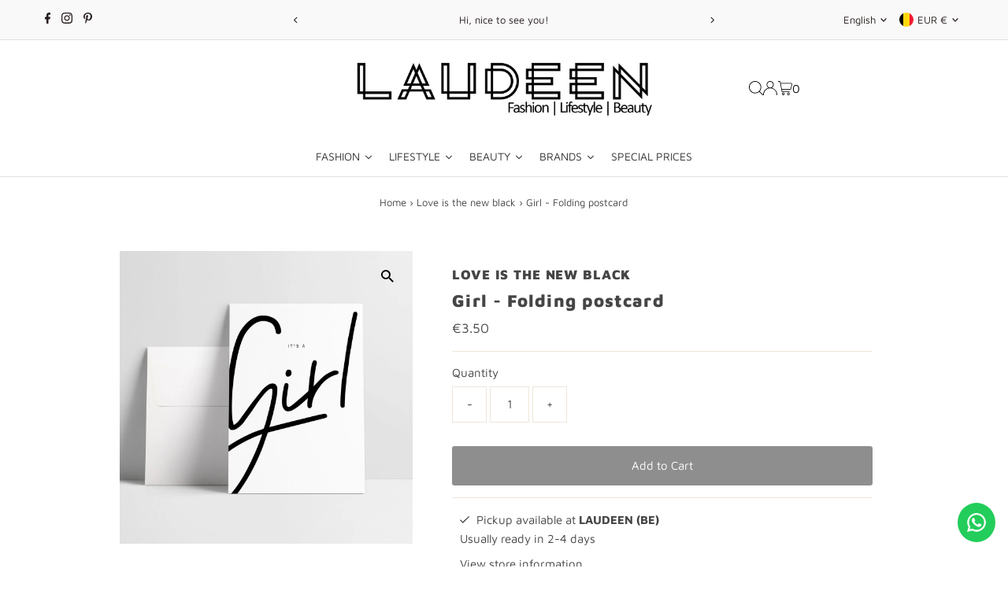

--- FILE ---
content_type: text/html; charset=utf-8
request_url: https://laudeen.com/collections/love-is-the-new-black/products/girl-folding-postcard
body_size: 73047
content:
<!DOCTYPE html>
<html class="no-js" lang="en">
<head>
  <meta charset="utf-8" />
  <meta name="viewport" content="width=device-width,initial-scale=1">

  <!-- Establish early connection to external domains -->
  <link rel="preconnect" href="https://cdn.shopify.com" crossorigin>
  <link rel="preconnect" href="https://fonts.shopify.com" crossorigin>
  <link rel="preconnect" href="https://monorail-edge.shopifysvc.com">
  <link rel="preconnect" href="//ajax.googleapis.com" crossorigin /><!-- Preload onDomain stylesheets and script libraries -->
  <link rel="preload" href="//laudeen.com/cdn/shop/t/18/assets/stylesheet.css?v=104789704165532905631716741065" as="style">
  <link rel="preload" as="font" href="//laudeen.com/cdn/fonts/maven_pro/mavenpro_n4.c68ed1d8b5c0af622b14d3bb80bf3ead8907ac11.woff2" type="font/woff2" crossorigin>
  <link rel="preload" as="font" href="//laudeen.com/cdn/fonts/maven_pro/mavenpro_n7.1cf8ef6e1971df8c9c821bcb73da0b10e0c49a8b.woff2" type="font/woff2" crossorigin>
  <link rel="preload" as="font" href="//laudeen.com/cdn/fonts/maven_pro/mavenpro_n9.6b9c0d9443b13ba7b9a4ce1e5c7754df732e484d.woff2" type="font/woff2" crossorigin>
  <link rel="preload" href="//laudeen.com/cdn/shop/t/18/assets/eventemitter3.min.js?v=27939738353326123541716741065" as="script">
  <link rel="preload" href="//laudeen.com/cdn/shop/t/18/assets/vendor-video.js?v=112486824910932804751716741065" as="script">
  <link rel="preload" href="//laudeen.com/cdn/shop/t/18/assets/theme.js?v=63328649474320181171716741065" as="script">

  <link rel="shortcut icon" href="//laudeen.com/cdn/shop/files/Favicon.png?crop=center&height=32&v=1690069382&width=32" type="image/png" />
  <link rel="canonical" href="https://laudeen.com/products/girl-folding-postcard" />

  <title>LAUDEEN | LOVE IS THE NEW BLACK | Girl - Folding postcard &ndash; Laudeen</title>
  <meta name="description" content="Folding postcard that quotes &quot;It&#39;s a girl&quot;. Write your personal message on the inside of the card.. Get LOVE IS THE NEW BLACK&#39;s Girl - Folding postcard now at Laudeen. Shop online or book an appointment at our showroom in Deinze." />

  
 <script type="application/ld+json">
   {
     "@context": "https://schema.org",
     "@type": "Product",
     "id": "girl-folding-postcard",
     "url": "https:\/\/laudeen.com\/products\/girl-folding-postcard",
     "image": "\/\/laudeen.com\/cdn\/shop\/products\/laudeen-girl-folding-postcard-love-is-the-new-black-553929.jpg?v=1707295598\u0026width=1024",
     "name": "Girl - Folding postcard",
      "brand": {
        "@type": "Brand",
        "name": "LOVE IS THE NEW BLACK"
      },
     "description": "Folding postcard that quotes \"It's a girl\". Write your personal message on the inside of the card. \nColors:White \/ Black\nExtra info:- Greeting card, folding card- Closed format: DIN A6- Blank inside pages- Back with a subtle print- Including a very high quality DIN C6 envelope, 120 g \/ sqm smooth- Straight flap, adhesive with peel-off strips","sku": "wbaby-02-gk","offers": [
        
        {
           "@type": "Offer",
           "price" : 3.5,
           "priceCurrency": "EUR",
           "availability": "http://schema.org/InStock",
           "priceValidUntil": "2030-01-01",
           "url": "\/products\/girl-folding-postcard"
         }
       
     ]
   }
 </script>


  
<meta property="og:image" content="http://laudeen.com/cdn/shop/products/laudeen-girl-folding-postcard-love-is-the-new-black-553929.jpg?v=1707295598&width=1024">
  <meta property="og:image:secure_url" content="https://laudeen.com/cdn/shop/products/laudeen-girl-folding-postcard-love-is-the-new-black-553929.jpg?v=1707295598&width=1024">
  <meta property="og:image:width" content="1200">
  <meta property="og:image:height" content="1200">
<meta property="og:site_name" content="Laudeen">



<meta name="twitter:card" content="summary">


<meta name="twitter:site" content="@">


<meta name="twitter:title" content="Girl - Folding postcard">
<meta name="twitter:description" content="Folding postcard that quotes &quot;It&#39;s a girl&quot;. Write your personal message on the inside of the card. 
Colors:White / Black
Extra info:- Greeting card, folding card- Closed format: DIN A6- Blank inside p">
<meta name="twitter:image" content="https://laudeen.com/cdn/shop/products/laudeen-girl-folding-postcard-love-is-the-new-black-553929.jpg?v=1707295598&width=1024">
<meta name="twitter:image:width" content="480">
<meta name="twitter:image:height" content="480">


  <style data-shopify>
:root {
    --main-family: "Maven Pro", sans-serif;
    --main-weight: 400;
    --main-style: normal;
    --main-spacing: 0em;
    --nav-family: "Maven Pro", sans-serif;
    --nav-weight: 700;
    --nav-style: normal;
    --nav-spacing: 0.050em;
    --heading-family: "Maven Pro", sans-serif;
    --heading-weight: 900;
    --heading-style: normal;
    --heading-spacing: 0.050em;
    --font-size: 15px;
    --font-size-sm: 11px;
    --font-size-reset: 15px;
    --nav-size: 15px;
    --h1-size: 22px;
    --h2-size: 20px;
    --h3-size: 17px;
    --header-wrapper-background: #ffffff;
    --background: #ffffff;
    --header-link-color: #000000;
    --announcement-background: #f9f9f9;
    --announcement-text: #261c1c;
    --header-icons: #ffffff;
    --header-icons-hover: #ffffff;
    --text-color: #454545;
    --link-color: #454545;
    --sale-color: #c60808;
    --dotted-color: #efe5da;
    --button-color: #8e8e8e;
    --button-hover: #454545;
    --button-text: #ffffff;
    --secondary-button-color: #f3f0ec;
    --secondary-button-hover: #efe5da;
    --secondary-button-text: #454545;
    --direction-color: #000000;
    --direction-background: rgba(0,0,0,0);
    --direction-hover: rgba(0,0,0,0);
    --footer-background: #ffffff;
    --footer-text: #000000;
    --footer-icons-color: #261c1c;
    --footer-input: #f9f9f9;
    --footer-input-text: #261c1c;
    --footer-button: #efe5da;
    --footer-button-text: #454545;
    --nav-color: #261c1c;
    --nav-hover-color: rgba(0,0,0,0);
    --nav-background-color: #ffffff;
    --nav-hover-link-color: #8e8e8e;
    --nav-border-color: #dfdfdf;
    --dropdown-background-color: #ffffff;
    --dropdown-link-color: #261c1c;
    --dropdown-link-hover-color: #454545;
    --dropdown-min-width: 220px;
    --free-shipping-bg: #dddddd;
    --free-shipping-text: #222222;
    --error-color: #c60808;
    --error-color-light: #fdd0d0;
    --swatch-height: 40px;
    --swatch-width: 44px;
    --tool-tip-width: -20;
    --icon-border-color: #ffffff;
    --select-arrow-bg: url(//laudeen.com/cdn/shop/t/18/assets/select-arrow.png?v=142264210776553101821716799958);
    --keyboard-focus-color: rgba(0,0,0,0);
    --keyboard-focus-border-style: dashed;
    --keyboard-focus-border-weight: 1;
    --price-unit-price: #dedede;
    --color-filter-size: 24px;
    --color-body-text: var(--text-color);
    --color-body: var(--background);
    --color-bg: var(--background);
    --section-margins: 40px;

    --star-active: rgb(69, 69, 69);
    --star-inactive: rgb(255, 255, 255);
    --age-text-color: #262b2c;
    --age-bg-color: #faf4e8;

    
      --button-corners: 3px;
    

    --section-background: #ffffff;

  }
  @media (max-width: 740px) {
    :root {
      --font-size: calc(15px - (15px * 0.15));
      --nav-size: calc(15px - (15px * 0.15));
      --h1-size: calc(22px - (22px * 0.15));
      --h2-size: calc(20px - (20px * 0.15));
      --h3-size: calc(17px - (17px * 0.15));
    }
  }
</style>


  <link rel="stylesheet" href="//laudeen.com/cdn/shop/t/18/assets/stylesheet.css?v=104789704165532905631716741065" type="text/css">

  <style>
  @font-face {
  font-family: "Maven Pro";
  font-weight: 400;
  font-style: normal;
  font-display: swap;
  src: url("//laudeen.com/cdn/fonts/maven_pro/mavenpro_n4.c68ed1d8b5c0af622b14d3bb80bf3ead8907ac11.woff2") format("woff2"),
       url("//laudeen.com/cdn/fonts/maven_pro/mavenpro_n4.522bf9c765ae9601c2a4846d60057ced1efdcde2.woff") format("woff");
}

  @font-face {
  font-family: "Maven Pro";
  font-weight: 700;
  font-style: normal;
  font-display: swap;
  src: url("//laudeen.com/cdn/fonts/maven_pro/mavenpro_n7.1cf8ef6e1971df8c9c821bcb73da0b10e0c49a8b.woff2") format("woff2"),
       url("//laudeen.com/cdn/fonts/maven_pro/mavenpro_n7.1ecc5b9854a5f30ff1b42559ffcca41d24759633.woff") format("woff");
}

  @font-face {
  font-family: "Maven Pro";
  font-weight: 900;
  font-style: normal;
  font-display: swap;
  src: url("//laudeen.com/cdn/fonts/maven_pro/mavenpro_n9.6b9c0d9443b13ba7b9a4ce1e5c7754df732e484d.woff2") format("woff2"),
       url("//laudeen.com/cdn/fonts/maven_pro/mavenpro_n9.88683e89a9504e5078b90d26472ce630fa547e4b.woff") format("woff");
}

  @font-face {
  font-family: "Maven Pro";
  font-weight: 700;
  font-style: normal;
  font-display: swap;
  src: url("//laudeen.com/cdn/fonts/maven_pro/mavenpro_n7.1cf8ef6e1971df8c9c821bcb73da0b10e0c49a8b.woff2") format("woff2"),
       url("//laudeen.com/cdn/fonts/maven_pro/mavenpro_n7.1ecc5b9854a5f30ff1b42559ffcca41d24759633.woff") format("woff");
}

  
  
  </style>

  <script>window.performance && window.performance.mark && window.performance.mark('shopify.content_for_header.start');</script><meta name="google-site-verification" content="iGLbRvtDMWeWit3QkfiOWG4nH8nB8KIs2pZPZ_ZH_CE">
<meta name="facebook-domain-verification" content="5cgsyc2di1xfaypv0m5cs2upqkd2hm">
<meta name="facebook-domain-verification" content="jdodc6w3s0y58z5p5d821qk8xho0og">
<meta name="facebook-domain-verification" content="24zgua6bffdbo4zwvb4uepxq84nze1">
<meta name="google-site-verification" content="Uw-6HyImO5UjAou-Pet_8rs_pSPzQ4arMN3nOMnp3Ic">
<meta id="shopify-digital-wallet" name="shopify-digital-wallet" content="/2433473/digital_wallets/dialog">
<meta name="shopify-checkout-api-token" content="3545257a557336f4a7f099f315688c19">
<meta id="in-context-paypal-metadata" data-shop-id="2433473" data-venmo-supported="false" data-environment="production" data-locale="en_US" data-paypal-v4="true" data-currency="EUR">
<link rel="alternate" hreflang="x-default" href="https://laudeen.com/products/girl-folding-postcard">
<link rel="alternate" hreflang="fr" href="https://laudeen.com/fr/products/girl-folding-postcard">
<link rel="alternate" hreflang="nl-NL" href="https://laudeen.nl/products/girl-folding-postcard">
<link rel="alternate" hreflang="fr-NL" href="https://laudeen.nl/fr/products/girl-folding-postcard">
<link rel="alternate" hreflang="en-NL" href="https://laudeen.nl/en/products/girl-folding-postcard">
<link rel="alternate" hreflang="en-GB" href="https://laudeen.com/en-gb/products/girl-folding-postcard">
<link rel="alternate" hreflang="fr-GB" href="https://laudeen.com/fr-gb/products/girl-folding-postcard">
<link rel="alternate" hreflang="nl-GB" href="https://laudeen.com/nl-gb/products/girl-folding-postcard">
<link rel="alternate" hreflang="en-US" href="https://laudeen.com/en-us/products/girl-folding-postcard">
<link rel="alternate" hreflang="fr-US" href="https://laudeen.com/fr-us/products/girl-folding-postcard">
<link rel="alternate" hreflang="nl-US" href="https://laudeen.com/nl-us/products/girl-folding-postcard">
<link rel="alternate" hreflang="nl-BE" href="https://laudeen.be/products/girl-folding-postcard">
<link rel="alternate" hreflang="nl-FR" href="https://laudeen.be/products/girl-folding-postcard">
<link rel="alternate" hreflang="nl-LU" href="https://laudeen.be/products/girl-folding-postcard">
<link rel="alternate" hreflang="nl-AT" href="https://laudeen.be/products/girl-folding-postcard">
<link rel="alternate" hreflang="nl-CY" href="https://laudeen.be/products/girl-folding-postcard">
<link rel="alternate" hreflang="nl-DE" href="https://laudeen.be/products/girl-folding-postcard">
<link rel="alternate" hreflang="nl-EE" href="https://laudeen.be/products/girl-folding-postcard">
<link rel="alternate" hreflang="nl-ES" href="https://laudeen.be/products/girl-folding-postcard">
<link rel="alternate" hreflang="nl-FI" href="https://laudeen.be/products/girl-folding-postcard">
<link rel="alternate" hreflang="nl-GR" href="https://laudeen.be/products/girl-folding-postcard">
<link rel="alternate" hreflang="nl-HR" href="https://laudeen.be/products/girl-folding-postcard">
<link rel="alternate" hreflang="nl-IE" href="https://laudeen.be/products/girl-folding-postcard">
<link rel="alternate" hreflang="nl-IT" href="https://laudeen.be/products/girl-folding-postcard">
<link rel="alternate" hreflang="nl-LT" href="https://laudeen.be/products/girl-folding-postcard">
<link rel="alternate" hreflang="nl-LV" href="https://laudeen.be/products/girl-folding-postcard">
<link rel="alternate" hreflang="nl-MT" href="https://laudeen.be/products/girl-folding-postcard">
<link rel="alternate" hreflang="nl-PT" href="https://laudeen.be/products/girl-folding-postcard">
<link rel="alternate" hreflang="nl-SI" href="https://laudeen.be/products/girl-folding-postcard">
<link rel="alternate" hreflang="nl-SK" href="https://laudeen.be/products/girl-folding-postcard">
<link rel="alternate" type="application/json+oembed" href="https://laudeen.com/products/girl-folding-postcard.oembed">
<script async="async" src="/checkouts/internal/preloads.js?locale=en-BE"></script>
<link rel="preconnect" href="https://shop.app" crossorigin="anonymous">
<script async="async" src="https://shop.app/checkouts/internal/preloads.js?locale=en-BE&shop_id=2433473" crossorigin="anonymous"></script>
<script id="apple-pay-shop-capabilities" type="application/json">{"shopId":2433473,"countryCode":"BE","currencyCode":"EUR","merchantCapabilities":["supports3DS"],"merchantId":"gid:\/\/shopify\/Shop\/2433473","merchantName":"Laudeen","requiredBillingContactFields":["postalAddress","email"],"requiredShippingContactFields":["postalAddress","email"],"shippingType":"shipping","supportedNetworks":["visa","maestro","masterCard","amex"],"total":{"type":"pending","label":"Laudeen","amount":"1.00"},"shopifyPaymentsEnabled":true,"supportsSubscriptions":true}</script>
<script id="shopify-features" type="application/json">{"accessToken":"3545257a557336f4a7f099f315688c19","betas":["rich-media-storefront-analytics"],"domain":"laudeen.com","predictiveSearch":true,"shopId":2433473,"locale":"en"}</script>
<script>var Shopify = Shopify || {};
Shopify.shop = "schoutteeten.myshopify.com";
Shopify.locale = "en";
Shopify.currency = {"active":"EUR","rate":"1.0"};
Shopify.country = "BE";
Shopify.theme = {"name":"Testament","id":167706132805,"schema_name":"Testament","schema_version":"13.0.0","theme_store_id":623,"role":"main"};
Shopify.theme.handle = "null";
Shopify.theme.style = {"id":null,"handle":null};
Shopify.cdnHost = "laudeen.com/cdn";
Shopify.routes = Shopify.routes || {};
Shopify.routes.root = "/";</script>
<script type="module">!function(o){(o.Shopify=o.Shopify||{}).modules=!0}(window);</script>
<script>!function(o){function n(){var o=[];function n(){o.push(Array.prototype.slice.apply(arguments))}return n.q=o,n}var t=o.Shopify=o.Shopify||{};t.loadFeatures=n(),t.autoloadFeatures=n()}(window);</script>
<script>
  window.ShopifyPay = window.ShopifyPay || {};
  window.ShopifyPay.apiHost = "shop.app\/pay";
  window.ShopifyPay.redirectState = null;
</script>
<script id="shop-js-analytics" type="application/json">{"pageType":"product"}</script>
<script defer="defer" async type="module" src="//laudeen.com/cdn/shopifycloud/shop-js/modules/v2/client.init-shop-cart-sync_DtuiiIyl.en.esm.js"></script>
<script defer="defer" async type="module" src="//laudeen.com/cdn/shopifycloud/shop-js/modules/v2/chunk.common_CUHEfi5Q.esm.js"></script>
<script type="module">
  await import("//laudeen.com/cdn/shopifycloud/shop-js/modules/v2/client.init-shop-cart-sync_DtuiiIyl.en.esm.js");
await import("//laudeen.com/cdn/shopifycloud/shop-js/modules/v2/chunk.common_CUHEfi5Q.esm.js");

  window.Shopify.SignInWithShop?.initShopCartSync?.({"fedCMEnabled":true,"windoidEnabled":true});

</script>
<script>
  window.Shopify = window.Shopify || {};
  if (!window.Shopify.featureAssets) window.Shopify.featureAssets = {};
  window.Shopify.featureAssets['shop-js'] = {"shop-cart-sync":["modules/v2/client.shop-cart-sync_DFoTY42P.en.esm.js","modules/v2/chunk.common_CUHEfi5Q.esm.js"],"init-fed-cm":["modules/v2/client.init-fed-cm_D2UNy1i2.en.esm.js","modules/v2/chunk.common_CUHEfi5Q.esm.js"],"init-shop-email-lookup-coordinator":["modules/v2/client.init-shop-email-lookup-coordinator_BQEe2rDt.en.esm.js","modules/v2/chunk.common_CUHEfi5Q.esm.js"],"shop-cash-offers":["modules/v2/client.shop-cash-offers_3CTtReFF.en.esm.js","modules/v2/chunk.common_CUHEfi5Q.esm.js","modules/v2/chunk.modal_BewljZkx.esm.js"],"shop-button":["modules/v2/client.shop-button_C6oxCjDL.en.esm.js","modules/v2/chunk.common_CUHEfi5Q.esm.js"],"init-windoid":["modules/v2/client.init-windoid_5pix8xhK.en.esm.js","modules/v2/chunk.common_CUHEfi5Q.esm.js"],"avatar":["modules/v2/client.avatar_BTnouDA3.en.esm.js"],"init-shop-cart-sync":["modules/v2/client.init-shop-cart-sync_DtuiiIyl.en.esm.js","modules/v2/chunk.common_CUHEfi5Q.esm.js"],"shop-toast-manager":["modules/v2/client.shop-toast-manager_BYv_8cH1.en.esm.js","modules/v2/chunk.common_CUHEfi5Q.esm.js"],"pay-button":["modules/v2/client.pay-button_FnF9EIkY.en.esm.js","modules/v2/chunk.common_CUHEfi5Q.esm.js"],"shop-login-button":["modules/v2/client.shop-login-button_CH1KUpOf.en.esm.js","modules/v2/chunk.common_CUHEfi5Q.esm.js","modules/v2/chunk.modal_BewljZkx.esm.js"],"init-customer-accounts-sign-up":["modules/v2/client.init-customer-accounts-sign-up_aj7QGgYS.en.esm.js","modules/v2/client.shop-login-button_CH1KUpOf.en.esm.js","modules/v2/chunk.common_CUHEfi5Q.esm.js","modules/v2/chunk.modal_BewljZkx.esm.js"],"init-shop-for-new-customer-accounts":["modules/v2/client.init-shop-for-new-customer-accounts_NbnYRf_7.en.esm.js","modules/v2/client.shop-login-button_CH1KUpOf.en.esm.js","modules/v2/chunk.common_CUHEfi5Q.esm.js","modules/v2/chunk.modal_BewljZkx.esm.js"],"init-customer-accounts":["modules/v2/client.init-customer-accounts_ppedhqCH.en.esm.js","modules/v2/client.shop-login-button_CH1KUpOf.en.esm.js","modules/v2/chunk.common_CUHEfi5Q.esm.js","modules/v2/chunk.modal_BewljZkx.esm.js"],"shop-follow-button":["modules/v2/client.shop-follow-button_CMIBBa6u.en.esm.js","modules/v2/chunk.common_CUHEfi5Q.esm.js","modules/v2/chunk.modal_BewljZkx.esm.js"],"lead-capture":["modules/v2/client.lead-capture_But0hIyf.en.esm.js","modules/v2/chunk.common_CUHEfi5Q.esm.js","modules/v2/chunk.modal_BewljZkx.esm.js"],"checkout-modal":["modules/v2/client.checkout-modal_BBxc70dQ.en.esm.js","modules/v2/chunk.common_CUHEfi5Q.esm.js","modules/v2/chunk.modal_BewljZkx.esm.js"],"shop-login":["modules/v2/client.shop-login_hM3Q17Kl.en.esm.js","modules/v2/chunk.common_CUHEfi5Q.esm.js","modules/v2/chunk.modal_BewljZkx.esm.js"],"payment-terms":["modules/v2/client.payment-terms_CAtGlQYS.en.esm.js","modules/v2/chunk.common_CUHEfi5Q.esm.js","modules/v2/chunk.modal_BewljZkx.esm.js"]};
</script>
<script>(function() {
  var isLoaded = false;
  function asyncLoad() {
    if (isLoaded) return;
    isLoaded = true;
    var urls = ["https:\/\/cdncozyantitheft.addons.business\/js\/script_tags\/schoutteeten\/mu83smKb8zWfutjysdIknudFQXCcsIGN.js?shop=schoutteeten.myshopify.com","https:\/\/cdn.nfcube.com\/b8829f77e6d771710325071482e40ff2.js?shop=schoutteeten.myshopify.com","\/\/cdn.shopify.com\/proxy\/41337343879a2e946d0fad242abfd2f03d2b11bdbd99f125bf00d7b49b161b28\/d11gyepaze0qmc.cloudfront.net\/assets\/js\/order-lookup-by-hulkapps.js?shop=schoutteeten.myshopify.com\u0026sp-cache-control=cHVibGljLCBtYXgtYWdlPTkwMA","https:\/\/configs.carthike.com\/carthike.js?shop=schoutteeten.myshopify.com"];
    for (var i = 0; i < urls.length; i++) {
      var s = document.createElement('script');
      s.type = 'text/javascript';
      s.async = true;
      s.src = urls[i];
      var x = document.getElementsByTagName('script')[0];
      x.parentNode.insertBefore(s, x);
    }
  };
  if(window.attachEvent) {
    window.attachEvent('onload', asyncLoad);
  } else {
    window.addEventListener('load', asyncLoad, false);
  }
})();</script>
<script id="__st">var __st={"a":2433473,"offset":3600,"reqid":"fc42733f-3325-41ac-84e1-4fad74d0851d-1766326908","pageurl":"laudeen.com\/collections\/love-is-the-new-black\/products\/girl-folding-postcard","u":"2611b797eaa7","p":"product","rtyp":"product","rid":8644694278469};</script>
<script>window.ShopifyPaypalV4VisibilityTracking = true;</script>
<script id="captcha-bootstrap">!function(){'use strict';const t='contact',e='account',n='new_comment',o=[[t,t],['blogs',n],['comments',n],[t,'customer']],c=[[e,'customer_login'],[e,'guest_login'],[e,'recover_customer_password'],[e,'create_customer']],r=t=>t.map((([t,e])=>`form[action*='/${t}']:not([data-nocaptcha='true']) input[name='form_type'][value='${e}']`)).join(','),a=t=>()=>t?[...document.querySelectorAll(t)].map((t=>t.form)):[];function s(){const t=[...o],e=r(t);return a(e)}const i='password',u='form_key',d=['recaptcha-v3-token','g-recaptcha-response','h-captcha-response',i],f=()=>{try{return window.sessionStorage}catch{return}},m='__shopify_v',_=t=>t.elements[u];function p(t,e,n=!1){try{const o=window.sessionStorage,c=JSON.parse(o.getItem(e)),{data:r}=function(t){const{data:e,action:n}=t;return t[m]||n?{data:e,action:n}:{data:t,action:n}}(c);for(const[e,n]of Object.entries(r))t.elements[e]&&(t.elements[e].value=n);n&&o.removeItem(e)}catch(o){console.error('form repopulation failed',{error:o})}}const l='form_type',E='cptcha';function T(t){t.dataset[E]=!0}const w=window,h=w.document,L='Shopify',v='ce_forms',y='captcha';let A=!1;((t,e)=>{const n=(g='f06e6c50-85a8-45c8-87d0-21a2b65856fe',I='https://cdn.shopify.com/shopifycloud/storefront-forms-hcaptcha/ce_storefront_forms_captcha_hcaptcha.v1.5.2.iife.js',D={infoText:'Protected by hCaptcha',privacyText:'Privacy',termsText:'Terms'},(t,e,n)=>{const o=w[L][v],c=o.bindForm;if(c)return c(t,g,e,D).then(n);var r;o.q.push([[t,g,e,D],n]),r=I,A||(h.body.append(Object.assign(h.createElement('script'),{id:'captcha-provider',async:!0,src:r})),A=!0)});var g,I,D;w[L]=w[L]||{},w[L][v]=w[L][v]||{},w[L][v].q=[],w[L][y]=w[L][y]||{},w[L][y].protect=function(t,e){n(t,void 0,e),T(t)},Object.freeze(w[L][y]),function(t,e,n,w,h,L){const[v,y,A,g]=function(t,e,n){const i=e?o:[],u=t?c:[],d=[...i,...u],f=r(d),m=r(i),_=r(d.filter((([t,e])=>n.includes(e))));return[a(f),a(m),a(_),s()]}(w,h,L),I=t=>{const e=t.target;return e instanceof HTMLFormElement?e:e&&e.form},D=t=>v().includes(t);t.addEventListener('submit',(t=>{const e=I(t);if(!e)return;const n=D(e)&&!e.dataset.hcaptchaBound&&!e.dataset.recaptchaBound,o=_(e),c=g().includes(e)&&(!o||!o.value);(n||c)&&t.preventDefault(),c&&!n&&(function(t){try{if(!f())return;!function(t){const e=f();if(!e)return;const n=_(t);if(!n)return;const o=n.value;o&&e.removeItem(o)}(t);const e=Array.from(Array(32),(()=>Math.random().toString(36)[2])).join('');!function(t,e){_(t)||t.append(Object.assign(document.createElement('input'),{type:'hidden',name:u})),t.elements[u].value=e}(t,e),function(t,e){const n=f();if(!n)return;const o=[...t.querySelectorAll(`input[type='${i}']`)].map((({name:t})=>t)),c=[...d,...o],r={};for(const[a,s]of new FormData(t).entries())c.includes(a)||(r[a]=s);n.setItem(e,JSON.stringify({[m]:1,action:t.action,data:r}))}(t,e)}catch(e){console.error('failed to persist form',e)}}(e),e.submit())}));const S=(t,e)=>{t&&!t.dataset[E]&&(n(t,e.some((e=>e===t))),T(t))};for(const o of['focusin','change'])t.addEventListener(o,(t=>{const e=I(t);D(e)&&S(e,y())}));const B=e.get('form_key'),M=e.get(l),P=B&&M;t.addEventListener('DOMContentLoaded',(()=>{const t=y();if(P)for(const e of t)e.elements[l].value===M&&p(e,B);[...new Set([...A(),...v().filter((t=>'true'===t.dataset.shopifyCaptcha))])].forEach((e=>S(e,t)))}))}(h,new URLSearchParams(w.location.search),n,t,e,['guest_login'])})(!0,!0)}();</script>
<script integrity="sha256-4kQ18oKyAcykRKYeNunJcIwy7WH5gtpwJnB7kiuLZ1E=" data-source-attribution="shopify.loadfeatures" defer="defer" src="//laudeen.com/cdn/shopifycloud/storefront/assets/storefront/load_feature-a0a9edcb.js" crossorigin="anonymous"></script>
<script crossorigin="anonymous" defer="defer" src="//laudeen.com/cdn/shopifycloud/storefront/assets/shopify_pay/storefront-65b4c6d7.js?v=20250812"></script>
<script data-source-attribution="shopify.dynamic_checkout.dynamic.init">var Shopify=Shopify||{};Shopify.PaymentButton=Shopify.PaymentButton||{isStorefrontPortableWallets:!0,init:function(){window.Shopify.PaymentButton.init=function(){};var t=document.createElement("script");t.src="https://laudeen.com/cdn/shopifycloud/portable-wallets/latest/portable-wallets.en.js",t.type="module",document.head.appendChild(t)}};
</script>
<script data-source-attribution="shopify.dynamic_checkout.buyer_consent">
  function portableWalletsHideBuyerConsent(e){var t=document.getElementById("shopify-buyer-consent"),n=document.getElementById("shopify-subscription-policy-button");t&&n&&(t.classList.add("hidden"),t.setAttribute("aria-hidden","true"),n.removeEventListener("click",e))}function portableWalletsShowBuyerConsent(e){var t=document.getElementById("shopify-buyer-consent"),n=document.getElementById("shopify-subscription-policy-button");t&&n&&(t.classList.remove("hidden"),t.removeAttribute("aria-hidden"),n.addEventListener("click",e))}window.Shopify?.PaymentButton&&(window.Shopify.PaymentButton.hideBuyerConsent=portableWalletsHideBuyerConsent,window.Shopify.PaymentButton.showBuyerConsent=portableWalletsShowBuyerConsent);
</script>
<script data-source-attribution="shopify.dynamic_checkout.cart.bootstrap">document.addEventListener("DOMContentLoaded",(function(){function t(){return document.querySelector("shopify-accelerated-checkout-cart, shopify-accelerated-checkout")}if(t())Shopify.PaymentButton.init();else{new MutationObserver((function(e,n){t()&&(Shopify.PaymentButton.init(),n.disconnect())})).observe(document.body,{childList:!0,subtree:!0})}}));
</script>
<script id='scb4127' type='text/javascript' async='' src='https://laudeen.com/cdn/shopifycloud/privacy-banner/storefront-banner.js'></script><link id="shopify-accelerated-checkout-styles" rel="stylesheet" media="screen" href="https://laudeen.com/cdn/shopifycloud/portable-wallets/latest/accelerated-checkout-backwards-compat.css" crossorigin="anonymous">
<style id="shopify-accelerated-checkout-cart">
        #shopify-buyer-consent {
  margin-top: 1em;
  display: inline-block;
  width: 100%;
}

#shopify-buyer-consent.hidden {
  display: none;
}

#shopify-subscription-policy-button {
  background: none;
  border: none;
  padding: 0;
  text-decoration: underline;
  font-size: inherit;
  cursor: pointer;
}

#shopify-subscription-policy-button::before {
  box-shadow: none;
}

      </style>

<script>window.performance && window.performance.mark && window.performance.mark('shopify.content_for_header.end');</script>

<!-- BEGIN app block: shopify://apps/tinyseo/blocks/product-json-ld-embed/0605268f-f7c4-4e95-b560-e43df7d59ae4 --><script type="application/ld+json" id="tinyimg-product-json-ld">{
  "@context": "https://schema.org/",
  "@type": "Product",
  "@id": "https://laudeen.com/products/girl-folding-postcard",

  "gtin8": "00411205",
  "productId": "00411205",

  "sku": "wbaby-02-gk",
  "category": "Stationery",
  

  "weight": "0.0kg","offers" : [
  {
  "@type" : "Offer" ,
  "gtin8": "00411205",

  "sku": "wbaby-02-gk",
  
  "priceCurrency" : "EUR" ,
  "price": "3.5",
  "priceValidUntil": "2026-03-21",
  
  "availability" : "http://schema.org/InStock",
  
  "itemCondition": "http://schema.org/NewCondition",
  

  "url" : "https://laudeen.com/products/girl-folding-postcard?variant=47017100411205",

  
  
  
  
  "seller" : {
  "@type" : "Organization",
  "name" : "Laudeen"
  }
  }
  ],
  "name": "Girl - Folding postcard","image": "https://laudeen.com/cdn/shop/products/laudeen-girl-folding-postcard-love-is-the-new-black-553929.jpg?v=1707295598",








  
  
  
  




  
  
  
  
  
  


  
  
  

"description": "Folding postcard that quotes \u0026quot;It\u0026#39;s a girl\u0026quot;. Write your personal message on the inside of the card.  Colors:White \/ Black Extra info:- Greeting card, folding card- Closed format: DIN A6- Blank inside pages- Back with a subtle print- Including a very high quality DIN C6 envelope, 120 g \/ sqm smooth- Straight flap, adhesive with peel-off strips",
  "manufacturer": "LOVE IS THE NEW BLACK",
  "material": "",
  "url": "https://laudeen.com/products/girl-folding-postcard",
    
  "additionalProperty":
  [
  
    
    
    ],
    
    "brand": {
      "@type": "Brand",
      "name": "LOVE IS THE NEW BLACK"
    }
 }
</script>
<!-- END app block --><!-- BEGIN app block: shopify://apps/ck-whatsapp/blocks/app-embed-block/ce4c5d89-06d5-4502-b18d-35d424a3f693 --><!-- END app block --><!-- BEGIN app block: shopify://apps/instafeed/blocks/head-block/c447db20-095d-4a10-9725-b5977662c9d5 --><link rel="preconnect" href="https://cdn.nfcube.com/">
<link rel="preconnect" href="https://scontent.cdninstagram.com/">






<!-- END app block --><script src="https://cdn.shopify.com/extensions/019b027b-9634-79f7-837e-30327aba2ae7/omnisend-49/assets/omnisend-product-reviews.js" type="text/javascript" defer="defer"></script>
<script src="https://cdn.shopify.com/extensions/019b027b-9634-79f7-837e-30327aba2ae7/omnisend-49/assets/omnisend-in-shop.js" type="text/javascript" defer="defer"></script>
<script src="https://cdn.shopify.com/extensions/019a80f9-1625-72ae-acb4-a68f4f57da5e/whatsapp-crm-dev-15/assets/carthike.js" type="text/javascript" defer="defer"></script>
<link href="https://monorail-edge.shopifysvc.com" rel="dns-prefetch">
<script>(function(){if ("sendBeacon" in navigator && "performance" in window) {try {var session_token_from_headers = performance.getEntriesByType('navigation')[0].serverTiming.find(x => x.name == '_s').description;} catch {var session_token_from_headers = undefined;}var session_cookie_matches = document.cookie.match(/_shopify_s=([^;]*)/);var session_token_from_cookie = session_cookie_matches && session_cookie_matches.length === 2 ? session_cookie_matches[1] : "";var session_token = session_token_from_headers || session_token_from_cookie || "";function handle_abandonment_event(e) {var entries = performance.getEntries().filter(function(entry) {return /monorail-edge.shopifysvc.com/.test(entry.name);});if (!window.abandonment_tracked && entries.length === 0) {window.abandonment_tracked = true;var currentMs = Date.now();var navigation_start = performance.timing.navigationStart;var payload = {shop_id: 2433473,url: window.location.href,navigation_start,duration: currentMs - navigation_start,session_token,page_type: "product"};window.navigator.sendBeacon("https://monorail-edge.shopifysvc.com/v1/produce", JSON.stringify({schema_id: "online_store_buyer_site_abandonment/1.1",payload: payload,metadata: {event_created_at_ms: currentMs,event_sent_at_ms: currentMs}}));}}window.addEventListener('pagehide', handle_abandonment_event);}}());</script>
<script id="web-pixels-manager-setup">(function e(e,d,r,n,o){if(void 0===o&&(o={}),!Boolean(null===(a=null===(i=window.Shopify)||void 0===i?void 0:i.analytics)||void 0===a?void 0:a.replayQueue)){var i,a;window.Shopify=window.Shopify||{};var t=window.Shopify;t.analytics=t.analytics||{};var s=t.analytics;s.replayQueue=[],s.publish=function(e,d,r){return s.replayQueue.push([e,d,r]),!0};try{self.performance.mark("wpm:start")}catch(e){}var l=function(){var e={modern:/Edge?\/(1{2}[4-9]|1[2-9]\d|[2-9]\d{2}|\d{4,})\.\d+(\.\d+|)|Firefox\/(1{2}[4-9]|1[2-9]\d|[2-9]\d{2}|\d{4,})\.\d+(\.\d+|)|Chrom(ium|e)\/(9{2}|\d{3,})\.\d+(\.\d+|)|(Maci|X1{2}).+ Version\/(15\.\d+|(1[6-9]|[2-9]\d|\d{3,})\.\d+)([,.]\d+|)( \(\w+\)|)( Mobile\/\w+|) Safari\/|Chrome.+OPR\/(9{2}|\d{3,})\.\d+\.\d+|(CPU[ +]OS|iPhone[ +]OS|CPU[ +]iPhone|CPU IPhone OS|CPU iPad OS)[ +]+(15[._]\d+|(1[6-9]|[2-9]\d|\d{3,})[._]\d+)([._]\d+|)|Android:?[ /-](13[3-9]|1[4-9]\d|[2-9]\d{2}|\d{4,})(\.\d+|)(\.\d+|)|Android.+Firefox\/(13[5-9]|1[4-9]\d|[2-9]\d{2}|\d{4,})\.\d+(\.\d+|)|Android.+Chrom(ium|e)\/(13[3-9]|1[4-9]\d|[2-9]\d{2}|\d{4,})\.\d+(\.\d+|)|SamsungBrowser\/([2-9]\d|\d{3,})\.\d+/,legacy:/Edge?\/(1[6-9]|[2-9]\d|\d{3,})\.\d+(\.\d+|)|Firefox\/(5[4-9]|[6-9]\d|\d{3,})\.\d+(\.\d+|)|Chrom(ium|e)\/(5[1-9]|[6-9]\d|\d{3,})\.\d+(\.\d+|)([\d.]+$|.*Safari\/(?![\d.]+ Edge\/[\d.]+$))|(Maci|X1{2}).+ Version\/(10\.\d+|(1[1-9]|[2-9]\d|\d{3,})\.\d+)([,.]\d+|)( \(\w+\)|)( Mobile\/\w+|) Safari\/|Chrome.+OPR\/(3[89]|[4-9]\d|\d{3,})\.\d+\.\d+|(CPU[ +]OS|iPhone[ +]OS|CPU[ +]iPhone|CPU IPhone OS|CPU iPad OS)[ +]+(10[._]\d+|(1[1-9]|[2-9]\d|\d{3,})[._]\d+)([._]\d+|)|Android:?[ /-](13[3-9]|1[4-9]\d|[2-9]\d{2}|\d{4,})(\.\d+|)(\.\d+|)|Mobile Safari.+OPR\/([89]\d|\d{3,})\.\d+\.\d+|Android.+Firefox\/(13[5-9]|1[4-9]\d|[2-9]\d{2}|\d{4,})\.\d+(\.\d+|)|Android.+Chrom(ium|e)\/(13[3-9]|1[4-9]\d|[2-9]\d{2}|\d{4,})\.\d+(\.\d+|)|Android.+(UC? ?Browser|UCWEB|U3)[ /]?(15\.([5-9]|\d{2,})|(1[6-9]|[2-9]\d|\d{3,})\.\d+)\.\d+|SamsungBrowser\/(5\.\d+|([6-9]|\d{2,})\.\d+)|Android.+MQ{2}Browser\/(14(\.(9|\d{2,})|)|(1[5-9]|[2-9]\d|\d{3,})(\.\d+|))(\.\d+|)|K[Aa][Ii]OS\/(3\.\d+|([4-9]|\d{2,})\.\d+)(\.\d+|)/},d=e.modern,r=e.legacy,n=navigator.userAgent;return n.match(d)?"modern":n.match(r)?"legacy":"unknown"}(),u="modern"===l?"modern":"legacy",c=(null!=n?n:{modern:"",legacy:""})[u],f=function(e){return[e.baseUrl,"/wpm","/b",e.hashVersion,"modern"===e.buildTarget?"m":"l",".js"].join("")}({baseUrl:d,hashVersion:r,buildTarget:u}),m=function(e){var d=e.version,r=e.bundleTarget,n=e.surface,o=e.pageUrl,i=e.monorailEndpoint;return{emit:function(e){var a=e.status,t=e.errorMsg,s=(new Date).getTime(),l=JSON.stringify({metadata:{event_sent_at_ms:s},events:[{schema_id:"web_pixels_manager_load/3.1",payload:{version:d,bundle_target:r,page_url:o,status:a,surface:n,error_msg:t},metadata:{event_created_at_ms:s}}]});if(!i)return console&&console.warn&&console.warn("[Web Pixels Manager] No Monorail endpoint provided, skipping logging."),!1;try{return self.navigator.sendBeacon.bind(self.navigator)(i,l)}catch(e){}var u=new XMLHttpRequest;try{return u.open("POST",i,!0),u.setRequestHeader("Content-Type","text/plain"),u.send(l),!0}catch(e){return console&&console.warn&&console.warn("[Web Pixels Manager] Got an unhandled error while logging to Monorail."),!1}}}}({version:r,bundleTarget:l,surface:e.surface,pageUrl:self.location.href,monorailEndpoint:e.monorailEndpoint});try{o.browserTarget=l,function(e){var d=e.src,r=e.async,n=void 0===r||r,o=e.onload,i=e.onerror,a=e.sri,t=e.scriptDataAttributes,s=void 0===t?{}:t,l=document.createElement("script"),u=document.querySelector("head"),c=document.querySelector("body");if(l.async=n,l.src=d,a&&(l.integrity=a,l.crossOrigin="anonymous"),s)for(var f in s)if(Object.prototype.hasOwnProperty.call(s,f))try{l.dataset[f]=s[f]}catch(e){}if(o&&l.addEventListener("load",o),i&&l.addEventListener("error",i),u)u.appendChild(l);else{if(!c)throw new Error("Did not find a head or body element to append the script");c.appendChild(l)}}({src:f,async:!0,onload:function(){if(!function(){var e,d;return Boolean(null===(d=null===(e=window.Shopify)||void 0===e?void 0:e.analytics)||void 0===d?void 0:d.initialized)}()){var d=window.webPixelsManager.init(e)||void 0;if(d){var r=window.Shopify.analytics;r.replayQueue.forEach((function(e){var r=e[0],n=e[1],o=e[2];d.publishCustomEvent(r,n,o)})),r.replayQueue=[],r.publish=d.publishCustomEvent,r.visitor=d.visitor,r.initialized=!0}}},onerror:function(){return m.emit({status:"failed",errorMsg:"".concat(f," has failed to load")})},sri:function(e){var d=/^sha384-[A-Za-z0-9+/=]+$/;return"string"==typeof e&&d.test(e)}(c)?c:"",scriptDataAttributes:o}),m.emit({status:"loading"})}catch(e){m.emit({status:"failed",errorMsg:(null==e?void 0:e.message)||"Unknown error"})}}})({shopId: 2433473,storefrontBaseUrl: "https://laudeen.com",extensionsBaseUrl: "https://extensions.shopifycdn.com/cdn/shopifycloud/web-pixels-manager",monorailEndpoint: "https://monorail-edge.shopifysvc.com/unstable/produce_batch",surface: "storefront-renderer",enabledBetaFlags: ["2dca8a86"],webPixelsConfigList: [{"id":"904757573","configuration":"{\"config\":\"{\\\"pixel_id\\\":\\\"G-13YQSLCZVG\\\",\\\"target_country\\\":\\\"BE\\\",\\\"gtag_events\\\":[{\\\"type\\\":\\\"begin_checkout\\\",\\\"action_label\\\":\\\"G-13YQSLCZVG\\\"},{\\\"type\\\":\\\"search\\\",\\\"action_label\\\":\\\"G-13YQSLCZVG\\\"},{\\\"type\\\":\\\"view_item\\\",\\\"action_label\\\":[\\\"G-13YQSLCZVG\\\",\\\"MC-543SREPXVH\\\"]},{\\\"type\\\":\\\"purchase\\\",\\\"action_label\\\":[\\\"G-13YQSLCZVG\\\",\\\"MC-543SREPXVH\\\"]},{\\\"type\\\":\\\"page_view\\\",\\\"action_label\\\":[\\\"G-13YQSLCZVG\\\",\\\"MC-543SREPXVH\\\"]},{\\\"type\\\":\\\"add_payment_info\\\",\\\"action_label\\\":\\\"G-13YQSLCZVG\\\"},{\\\"type\\\":\\\"add_to_cart\\\",\\\"action_label\\\":\\\"G-13YQSLCZVG\\\"}],\\\"enable_monitoring_mode\\\":false}\"}","eventPayloadVersion":"v1","runtimeContext":"OPEN","scriptVersion":"b2a88bafab3e21179ed38636efcd8a93","type":"APP","apiClientId":1780363,"privacyPurposes":[],"dataSharingAdjustments":{"protectedCustomerApprovalScopes":["read_customer_address","read_customer_email","read_customer_name","read_customer_personal_data","read_customer_phone"]}},{"id":"823558469","configuration":"{\"pixelCode\":\"CRCD2VRC77U4CQ5RR8MG\"}","eventPayloadVersion":"v1","runtimeContext":"STRICT","scriptVersion":"22e92c2ad45662f435e4801458fb78cc","type":"APP","apiClientId":4383523,"privacyPurposes":["ANALYTICS","MARKETING","SALE_OF_DATA"],"dataSharingAdjustments":{"protectedCustomerApprovalScopes":["read_customer_address","read_customer_email","read_customer_name","read_customer_personal_data","read_customer_phone"]}},{"id":"254050629","configuration":"{\"pixel_id\":\"5759500657398780\",\"pixel_type\":\"facebook_pixel\",\"metaapp_system_user_token\":\"-\"}","eventPayloadVersion":"v1","runtimeContext":"OPEN","scriptVersion":"ca16bc87fe92b6042fbaa3acc2fbdaa6","type":"APP","apiClientId":2329312,"privacyPurposes":["ANALYTICS","MARKETING","SALE_OF_DATA"],"dataSharingAdjustments":{"protectedCustomerApprovalScopes":["read_customer_address","read_customer_email","read_customer_name","read_customer_personal_data","read_customer_phone"]}},{"id":"252019013","configuration":"{\"apiURL\":\"https:\/\/api.omnisend.com\",\"appURL\":\"https:\/\/app.omnisend.com\",\"brandID\":\"624862d4301ae7ac00b50ef5\",\"trackingURL\":\"https:\/\/wt.omnisendlink.com\"}","eventPayloadVersion":"v1","runtimeContext":"STRICT","scriptVersion":"aa9feb15e63a302383aa48b053211bbb","type":"APP","apiClientId":186001,"privacyPurposes":["ANALYTICS","MARKETING","SALE_OF_DATA"],"dataSharingAdjustments":{"protectedCustomerApprovalScopes":["read_customer_address","read_customer_email","read_customer_name","read_customer_personal_data","read_customer_phone"]}},{"id":"shopify-app-pixel","configuration":"{}","eventPayloadVersion":"v1","runtimeContext":"STRICT","scriptVersion":"0450","apiClientId":"shopify-pixel","type":"APP","privacyPurposes":["ANALYTICS","MARKETING"]},{"id":"shopify-custom-pixel","eventPayloadVersion":"v1","runtimeContext":"LAX","scriptVersion":"0450","apiClientId":"shopify-pixel","type":"CUSTOM","privacyPurposes":["ANALYTICS","MARKETING"]}],isMerchantRequest: false,initData: {"shop":{"name":"Laudeen","paymentSettings":{"currencyCode":"EUR"},"myshopifyDomain":"schoutteeten.myshopify.com","countryCode":"BE","storefrontUrl":"https:\/\/laudeen.com"},"customer":null,"cart":null,"checkout":null,"productVariants":[{"price":{"amount":3.5,"currencyCode":"EUR"},"product":{"title":"Girl - Folding postcard","vendor":"LOVE IS THE NEW BLACK","id":"8644694278469","untranslatedTitle":"Girl - Folding postcard","url":"\/products\/girl-folding-postcard","type":"Postcards"},"id":"47017100411205","image":{"src":"\/\/laudeen.com\/cdn\/shop\/products\/laudeen-girl-folding-postcard-love-is-the-new-black-553929.jpg?v=1707295598"},"sku":"wbaby-02-gk","title":"Default Title","untranslatedTitle":"Default Title"}],"purchasingCompany":null},},"https://laudeen.com/cdn","1e0b1122w61c904dfpc855754am2b403ea2",{"modern":"","legacy":""},{"shopId":"2433473","storefrontBaseUrl":"https:\/\/laudeen.com","extensionBaseUrl":"https:\/\/extensions.shopifycdn.com\/cdn\/shopifycloud\/web-pixels-manager","surface":"storefront-renderer","enabledBetaFlags":"[\"2dca8a86\"]","isMerchantRequest":"false","hashVersion":"1e0b1122w61c904dfpc855754am2b403ea2","publish":"custom","events":"[[\"page_viewed\",{}],[\"product_viewed\",{\"productVariant\":{\"price\":{\"amount\":3.5,\"currencyCode\":\"EUR\"},\"product\":{\"title\":\"Girl - Folding postcard\",\"vendor\":\"LOVE IS THE NEW BLACK\",\"id\":\"8644694278469\",\"untranslatedTitle\":\"Girl - Folding postcard\",\"url\":\"\/products\/girl-folding-postcard\",\"type\":\"Postcards\"},\"id\":\"47017100411205\",\"image\":{\"src\":\"\/\/laudeen.com\/cdn\/shop\/products\/laudeen-girl-folding-postcard-love-is-the-new-black-553929.jpg?v=1707295598\"},\"sku\":\"wbaby-02-gk\",\"title\":\"Default Title\",\"untranslatedTitle\":\"Default Title\"}}]]"});</script><script>
  window.ShopifyAnalytics = window.ShopifyAnalytics || {};
  window.ShopifyAnalytics.meta = window.ShopifyAnalytics.meta || {};
  window.ShopifyAnalytics.meta.currency = 'EUR';
  var meta = {"product":{"id":8644694278469,"gid":"gid:\/\/shopify\/Product\/8644694278469","vendor":"LOVE IS THE NEW BLACK","type":"Postcards","variants":[{"id":47017100411205,"price":350,"name":"Girl - Folding postcard","public_title":null,"sku":"wbaby-02-gk"}],"remote":false},"page":{"pageType":"product","resourceType":"product","resourceId":8644694278469}};
  for (var attr in meta) {
    window.ShopifyAnalytics.meta[attr] = meta[attr];
  }
</script>
<script class="analytics">
  (function () {
    var customDocumentWrite = function(content) {
      var jquery = null;

      if (window.jQuery) {
        jquery = window.jQuery;
      } else if (window.Checkout && window.Checkout.$) {
        jquery = window.Checkout.$;
      }

      if (jquery) {
        jquery('body').append(content);
      }
    };

    var hasLoggedConversion = function(token) {
      if (token) {
        return document.cookie.indexOf('loggedConversion=' + token) !== -1;
      }
      return false;
    }

    var setCookieIfConversion = function(token) {
      if (token) {
        var twoMonthsFromNow = new Date(Date.now());
        twoMonthsFromNow.setMonth(twoMonthsFromNow.getMonth() + 2);

        document.cookie = 'loggedConversion=' + token + '; expires=' + twoMonthsFromNow;
      }
    }

    var trekkie = window.ShopifyAnalytics.lib = window.trekkie = window.trekkie || [];
    if (trekkie.integrations) {
      return;
    }
    trekkie.methods = [
      'identify',
      'page',
      'ready',
      'track',
      'trackForm',
      'trackLink'
    ];
    trekkie.factory = function(method) {
      return function() {
        var args = Array.prototype.slice.call(arguments);
        args.unshift(method);
        trekkie.push(args);
        return trekkie;
      };
    };
    for (var i = 0; i < trekkie.methods.length; i++) {
      var key = trekkie.methods[i];
      trekkie[key] = trekkie.factory(key);
    }
    trekkie.load = function(config) {
      trekkie.config = config || {};
      trekkie.config.initialDocumentCookie = document.cookie;
      var first = document.getElementsByTagName('script')[0];
      var script = document.createElement('script');
      script.type = 'text/javascript';
      script.onerror = function(e) {
        var scriptFallback = document.createElement('script');
        scriptFallback.type = 'text/javascript';
        scriptFallback.onerror = function(error) {
                var Monorail = {
      produce: function produce(monorailDomain, schemaId, payload) {
        var currentMs = new Date().getTime();
        var event = {
          schema_id: schemaId,
          payload: payload,
          metadata: {
            event_created_at_ms: currentMs,
            event_sent_at_ms: currentMs
          }
        };
        return Monorail.sendRequest("https://" + monorailDomain + "/v1/produce", JSON.stringify(event));
      },
      sendRequest: function sendRequest(endpointUrl, payload) {
        // Try the sendBeacon API
        if (window && window.navigator && typeof window.navigator.sendBeacon === 'function' && typeof window.Blob === 'function' && !Monorail.isIos12()) {
          var blobData = new window.Blob([payload], {
            type: 'text/plain'
          });

          if (window.navigator.sendBeacon(endpointUrl, blobData)) {
            return true;
          } // sendBeacon was not successful

        } // XHR beacon

        var xhr = new XMLHttpRequest();

        try {
          xhr.open('POST', endpointUrl);
          xhr.setRequestHeader('Content-Type', 'text/plain');
          xhr.send(payload);
        } catch (e) {
          console.log(e);
        }

        return false;
      },
      isIos12: function isIos12() {
        return window.navigator.userAgent.lastIndexOf('iPhone; CPU iPhone OS 12_') !== -1 || window.navigator.userAgent.lastIndexOf('iPad; CPU OS 12_') !== -1;
      }
    };
    Monorail.produce('monorail-edge.shopifysvc.com',
      'trekkie_storefront_load_errors/1.1',
      {shop_id: 2433473,
      theme_id: 167706132805,
      app_name: "storefront",
      context_url: window.location.href,
      source_url: "//laudeen.com/cdn/s/trekkie.storefront.4b0d51228c8d1703f19d66468963c9de55bf59b0.min.js"});

        };
        scriptFallback.async = true;
        scriptFallback.src = '//laudeen.com/cdn/s/trekkie.storefront.4b0d51228c8d1703f19d66468963c9de55bf59b0.min.js';
        first.parentNode.insertBefore(scriptFallback, first);
      };
      script.async = true;
      script.src = '//laudeen.com/cdn/s/trekkie.storefront.4b0d51228c8d1703f19d66468963c9de55bf59b0.min.js';
      first.parentNode.insertBefore(script, first);
    };
    trekkie.load(
      {"Trekkie":{"appName":"storefront","development":false,"defaultAttributes":{"shopId":2433473,"isMerchantRequest":null,"themeId":167706132805,"themeCityHash":"18429381264660123694","contentLanguage":"en","currency":"EUR","eventMetadataId":"024d3a3e-c763-4640-a1bb-d2d7f104b4bc"},"isServerSideCookieWritingEnabled":true,"monorailRegion":"shop_domain","enabledBetaFlags":["65f19447"]},"Session Attribution":{},"S2S":{"facebookCapiEnabled":true,"source":"trekkie-storefront-renderer","apiClientId":580111}}
    );

    var loaded = false;
    trekkie.ready(function() {
      if (loaded) return;
      loaded = true;

      window.ShopifyAnalytics.lib = window.trekkie;

      var originalDocumentWrite = document.write;
      document.write = customDocumentWrite;
      try { window.ShopifyAnalytics.merchantGoogleAnalytics.call(this); } catch(error) {};
      document.write = originalDocumentWrite;

      window.ShopifyAnalytics.lib.page(null,{"pageType":"product","resourceType":"product","resourceId":8644694278469,"shopifyEmitted":true});

      var match = window.location.pathname.match(/checkouts\/(.+)\/(thank_you|post_purchase)/)
      var token = match? match[1]: undefined;
      if (!hasLoggedConversion(token)) {
        setCookieIfConversion(token);
        window.ShopifyAnalytics.lib.track("Viewed Product",{"currency":"EUR","variantId":47017100411205,"productId":8644694278469,"productGid":"gid:\/\/shopify\/Product\/8644694278469","name":"Girl - Folding postcard","price":"3.50","sku":"wbaby-02-gk","brand":"LOVE IS THE NEW BLACK","variant":null,"category":"Postcards","nonInteraction":true,"remote":false},undefined,undefined,{"shopifyEmitted":true});
      window.ShopifyAnalytics.lib.track("monorail:\/\/trekkie_storefront_viewed_product\/1.1",{"currency":"EUR","variantId":47017100411205,"productId":8644694278469,"productGid":"gid:\/\/shopify\/Product\/8644694278469","name":"Girl - Folding postcard","price":"3.50","sku":"wbaby-02-gk","brand":"LOVE IS THE NEW BLACK","variant":null,"category":"Postcards","nonInteraction":true,"remote":false,"referer":"https:\/\/laudeen.com\/collections\/love-is-the-new-black\/products\/girl-folding-postcard"});
      }
    });


        var eventsListenerScript = document.createElement('script');
        eventsListenerScript.async = true;
        eventsListenerScript.src = "//laudeen.com/cdn/shopifycloud/storefront/assets/shop_events_listener-3da45d37.js";
        document.getElementsByTagName('head')[0].appendChild(eventsListenerScript);

})();</script>
  <script>
  if (!window.ga || (window.ga && typeof window.ga !== 'function')) {
    window.ga = function ga() {
      (window.ga.q = window.ga.q || []).push(arguments);
      if (window.Shopify && window.Shopify.analytics && typeof window.Shopify.analytics.publish === 'function') {
        window.Shopify.analytics.publish("ga_stub_called", {}, {sendTo: "google_osp_migration"});
      }
      console.error("Shopify's Google Analytics stub called with:", Array.from(arguments), "\nSee https://help.shopify.com/manual/promoting-marketing/pixels/pixel-migration#google for more information.");
    };
    if (window.Shopify && window.Shopify.analytics && typeof window.Shopify.analytics.publish === 'function') {
      window.Shopify.analytics.publish("ga_stub_initialized", {}, {sendTo: "google_osp_migration"});
    }
  }
</script>
<script
  defer
  src="https://laudeen.com/cdn/shopifycloud/perf-kit/shopify-perf-kit-2.1.2.min.js"
  data-application="storefront-renderer"
  data-shop-id="2433473"
  data-render-region="gcp-us-east1"
  data-page-type="product"
  data-theme-instance-id="167706132805"
  data-theme-name="Testament"
  data-theme-version="13.0.0"
  data-monorail-region="shop_domain"
  data-resource-timing-sampling-rate="10"
  data-shs="true"
  data-shs-beacon="true"
  data-shs-export-with-fetch="true"
  data-shs-logs-sample-rate="1"
  data-shs-beacon-endpoint="https://laudeen.com/api/collect"
></script>
</head>
<body class="gridlock template-product product js-slideout-toggle-wrapper js-modal-toggle-wrapper product-variant-type--swatches theme-image-effect theme-buttons-curved theme-image-hover theme-border">
  <a class="skip-link button visually-hidden" href="#main-content">Skip to content</a>
  
  <div class="js-slideout-overlay site-overlay"></div>
  <div class="js-modal-overlay site-overlay"></div>

  <aside class="slideout slideout__drawer-left" data-wau-slideout="mobile-navigation" id="slideout-mobile-navigation">
    <div id="shopify-section-mobile-navigation" class="shopify-section"><nav class="mobile-menu" data-section-id="mobile-navigation" data-section-type="mobile-navigation">
  <div class="slideout__trigger--close">
    <button class="slideout__trigger-mobile-menu js-slideout-close" data-slideout-direction="left" aria-label="Close navigation" tabindex="0" type="button" name="button">
      
  
    <svg role="img" aria-hidden="true" class="testament--apollo-close " height="15px" version="1.1" xmlns="http://www.w3.org/2000/svg" xmlns:xlink="http://www.w3.org/1999/xlink" x="0px" y="0px"
    	 viewBox="0 0 20 20" xml:space="preserve">
       <g class="hover-fill" fill="#ffffff">
         <polygon points="20,2 18,0 10,8 2,0 0,2 8,10 0,18 2,20 10,12 18,20 20,18 12,10 "/>
       </g>
       <style>.icn-close .testament--apollo-close:hover .hover-fill { fill: #ffffff;}</style>
    </svg>
  






    </button>
  </div>
  
    

          <div class="mobile-menu__block mobile-menu__cart-status" >
            <a class="mobile-menu__cart-icon" href="/cart">
              <span class="vib-center">Cart</span>
              <span class="mobile-menu__cart-count js-cart-count vib-center">0</span>

            <svg role="img" aria-hidden="true" class="testament--icon-theme-bag bag--icon vib-center" version="1.1" xmlns="http://www.w3.org/2000/svg" xmlns:xlink="http://www.w3.org/1999/xlink" x="0px" y="0px"
       viewBox="0 0 22 20" height="18px" xml:space="preserve">
      <g class="hover-fill" fill="#ffffff">
        <path d="M21.9,4.2C21.8,4.1,21.6,4,21.5,4H15c0-2.2-1.8-4-4-4C8.8,0,7,1.8,7,4v2.2C6.7,6.3,6.5,6.6,6.5,7c0,0.6,0.4,1,1,1s1-0.4,1-1
        c0-0.4-0.2-0.7-0.5-0.8V5h5V4H8c0-1.7,1.3-3,3-3s3,1.3,3,3v2.2c-0.3,0.2-0.5,0.5-0.5,0.8c0,0.6,0.4,1,1,1s1-0.4,1-1
        c0-0.4-0.2-0.7-0.5-0.8V5h5.9l-2.3,13.6c0,0.2-0.2,0.4-0.5,0.4H3.8c-0.2,0-0.5-0.2-0.5-0.4L1.1,5H6V4H0.5C0.4,4,0.2,4.1,0.1,4.2
        C0,4.3,0,4.4,0,4.6l2.4,14.2C2.5,19.5,3.1,20,3.8,20h14.3c0.7,0,1.4-0.5,1.5-1.3L22,4.6C22,4.4,22,4.3,21.9,4.2z"/>
      </g>
      <style>.mobile-menu__cart-icon .testament--icon-theme-bag:hover .hover-fill { fill: #ffffff;}</style>
    </svg>





            <svg role="img" aria-hidden="true" class="testament--icon-theme-cart cart--icon vib-center" version="1.1" xmlns="http://www.w3.org/2000/svg" xmlns:xlink="http://www.w3.org/1999/xlink" x="0px" y="0px"
       viewBox="0 0 20.8 20" height="18px" xml:space="preserve">
      <g class="hover-fill" fill="#ffffff">
        <path class="st0" d="M0,0.5C0,0.2,0.2,0,0.5,0h1.6c0.7,0,1.2,0.4,1.4,1.1l0.4,1.8h15.4c0.9,0,1.6,0.9,1.4,1.8l-1.6,6.7
          c-0.2,0.6-0.7,1.1-1.4,1.1h-12l0.3,1.5c0,0.2,0.2,0.4,0.5,0.4h10.1c0.3,0,0.5,0.2,0.5,0.5s-0.2,0.5-0.5,0.5H6.5
          c-0.7,0-1.3-0.5-1.4-1.2L4.8,12L3.1,3.4L2.6,1.3C2.5,1.1,2.3,1,2.1,1H0.5C0.2,1,0,0.7,0,0.5z M4.1,3.8l1.5,7.6h12.2
          c0.2,0,0.4-0.2,0.5-0.4l1.6-6.7c0.1-0.3-0.2-0.6-0.5-0.6H4.1z"/>
        <path class="st0" d="M7.6,17.1c-0.5,0-1,0.4-1,1s0.4,1,1,1s1-0.4,1-1S8.1,17.1,7.6,17.1z M5.7,18.1c0-1.1,0.9-1.9,1.9-1.9
          c1.1,0,1.9,0.9,1.9,1.9c0,1.1-0.9,1.9-1.9,1.9C6.6,20,5.7,19.1,5.7,18.1z"/>
        <path class="st0" d="M15.2,17.1c-0.5,0-1,0.4-1,1s0.4,1,1,1c0.5,0,1-0.4,1-1S15.8,17.1,15.2,17.1z M13.3,18.1c0-1.1,0.9-1.9,1.9-1.9
          c1.1,0,1.9,0.9,1.9,1.9c0,1.1-0.9,1.9-1.9,1.9C14.2,20,13.3,19.1,13.3,18.1z"/>
      </g>
      <style>.mobile-menu__cart-icon .testament--icon-theme-cart:hover .hover-fill { fill: #ffffff;}</style>
    </svg>





          </a>
        </div>
    
  
    
<ul class="js-accordion js-accordion-mobile-nav c-accordion c-accordion--mobile-nav c-accordion--1603134"
              id="c-accordion--1603134"
               >

            

              

              
<li class="js-accordion-header c-accordion__header">
                  <a class="js-accordion-link c-accordion__link" href="/">FASHION</a>
                  <button class="dropdown-arrow" aria-label="FASHION" data-toggle="accordion" aria-expanded="false" aria-controls="c-accordion__panel--1603134-1" >
                    
  
    <svg role="img" aria-hidden="true" class="testament--apollo-down-carrot c-accordion__header--icon vib-center" height="6px" version="1.1" xmlns="http://www.w3.org/2000/svg" xmlns:xlink="http://www.w3.org/1999/xlink" x="0px" y="0px"
    	 viewBox="0 0 20 13.3" xml:space="preserve">
      <g class="hover-fill" fill="#ffffff">
        <polygon points="17.7,0 10,8.3 2.3,0 0,2.5 10,13.3 20,2.5 "/>
      </g>
      <style>.mobile-menu .c-accordion__header .testament--apollo-down-carrot:hover .hover-fill { fill: #ffffff;}</style>
    </svg>
  






                  </button>
                </li>

                <li class="c-accordion__panel c-accordion__panel--1603134-1" id="c-accordion__panel--1603134-1" data-parent="#c-accordion--1603134">

                  

                  <ul class="js-accordion js-accordion-mobile-nav c-accordion c-accordion--mobile-nav c-accordion--mobile-nav__inner c-accordion--1603134-01" id="c-accordion--1603134-01">

                    
                      
<li class="js-accordion-header c-accordion__header">
                            <a class="js-accordion-link c-accordion__link" href="/">Jewellery</a>
                            <button class="dropdown-arrow" aria-label="Jewellery" data-toggle="accordion" aria-expanded="false" aria-controls="c-accordion__panel--1603134-1-1" >
                              
  
    <svg role="img" aria-hidden="true" class="testament--apollo-down-carrot c-accordion__header--icon vib-center" height="6px" version="1.1" xmlns="http://www.w3.org/2000/svg" xmlns:xlink="http://www.w3.org/1999/xlink" x="0px" y="0px"
    	 viewBox="0 0 20 13.3" xml:space="preserve">
      <g class="hover-fill" fill="#ffffff">
        <polygon points="17.7,0 10,8.3 2.3,0 0,2.5 10,13.3 20,2.5 "/>
      </g>
      <style>.mobile-menu .c-accordion__header .testament--apollo-down-carrot:hover .hover-fill { fill: #ffffff;}</style>
    </svg>
  






                            </button>
                          </li>

                          <li class="c-accordion__panel c-accordion__panel--1603134-1-1" id="c-accordion__panel--1603134-1-1" data-parent="#c-accordion--1603134-01">
                            <ul>
                              
                                <li>
                                  <a class="js-accordion-link c-accordion__link" href="/collections/brasscake">Brasscake</a>
                                </li>
                              
                            </ul>
                          </li>
                      
                    
                  </ul>
                </li>
              
            
            
              
                <li class="mobile-menu__item">
                  <a class="vib-center" href="/account/login">
                    <svg role="img" aria-hidden="true" class="testament--icon-theme-user mobile-menu__item--icon vib-center" version="1.1" xmlns="http://www.w3.org/2000/svg" xmlns:xlink="http://www.w3.org/1999/xlink" x="0px" y="0px"
       viewBox="0 0 20.5 20" height="18px" xml:space="preserve">
       <g class="hover-fill" fill="#ffffff">
         <path d="M12.7,9.6c1.6-0.9,2.7-2.6,2.7-4.5c0-2.8-2.3-5.1-5.1-5.1C7.4,0,5.1,2.3,5.1,5.1c0,1.9,1.1,3.6,2.7,4.5
           C3.3,10.7,0,14.7,0,19.5C0,19.8,0.2,20,0.5,20s0.5-0.2,0.5-0.5c0-5.1,4.2-9.3,9.3-9.3s9.3,4.2,9.3,9.3c0,0.3,0.2,0.5,0.5,0.5
           s0.5-0.2,0.5-0.5C20.5,14.7,17.1,10.7,12.7,9.6z M6,5.1c0-2.3,1.9-4.2,4.2-4.2s4.2,1.9,4.2,4.2s-1.9,4.2-4.2,4.2S6,7.4,6,5.1z"/>
       </g>
       <style>.mobile-menu__item .testament--icon-theme-user:hover .hover-fill { fill: #ffffff;}</style>
    </svg>





                      <span class="vib-center">&nbsp;&nbsp; Log In/Create Account</span>
                  </a>
                </li>
              
          
        </ul>
      
  
    
        <div class="mobile-menu__block mobile-menu__search" ><predictive-search
            data-routes="/search/suggest"
            data-input-selector='input[name="q"]'
            data-results-selector="#predictive-search-mobile"
            ><form action="/search" method="get">
              <label class="visually-hidden" for="q--mobile-navigation">Search</label>
              <input
                type="text"
                name="q"
                id="q--mobile-navigation"
                placeholder="Search"
                value=""
                
                  role="combobox"
                  aria-expanded="false"
                  aria-owns="predictive-search-results-list"
                  aria-controls="predictive-search-results-list"
                  aria-haspopup="listbox"
                  aria-autocomplete="list"
                  autocorrect="off"
                  autocomplete="off"
                  autocapitalize="off"
                  spellcheck="false"
                 />
              <input name="options[prefix]" type="hidden" value="last">

                
<div id="predictive-search-mobile" class="predictive-search" tabindex="-1"></div></form></predictive-search></div>
        
  
  <style>
    .mobile-menu {
      background: #313131;
      height: 100vh;
    }
    .mobile-menu {
      --background-color: #313131;
      --link-color: #ffffff;
      --border-color: #787878;
    }
    .mobile-menu #predictive-search {
      --ps-background-color: var(--background-color);
      --ps-border-color: var(--border-color);
      --ps-color: var(--link-color);
    }
    .mobile-menu #predictive-search a,
    .mobile-menu #predictive-search .price-item {
      color:  var(--ps-color);
    }
    .slideout__drawer-left,
    .mobile-menu__search input {
      background: #313131;
    }
    .mobile-menu .mobile-menu__item {
      border-bottom: 1px solid #787878;
    }
    .mobile-menu__search form input,
    .mobile-menu__cart-icon,
    .mobile-menu__accordion > .mobile-menu__item:first-child {
      border-color: #787878;
    }
    .mobile-menu .mobile-menu__item a,
    .mobile-menu .accordion__submenu-2 a,
    .mobile-menu .accordion__submenu-1 a,
    .mobile-menu__cart-status a,
    .mobile-menu .mobile-menu__item i,
    .mobile-menu__featured-text p,
    .mobile-menu__featured-text a,
    .mobile-menu__search input,
    .mobile-menu__search input:focus {
      color: #ffffff;
    }
    .mobile-menu__search ::-webkit-input-placeholder { /* WebKit browsers */
      color: #ffffff;
    }
    .mobile-menu__search :-moz-placeholder { /* Mozilla Firefox 4 to 18 */
      color: #ffffff;
    }
    .mobile-menu__search ::-moz-placeholder { /* Mozilla Firefox 19+ */
      color: #ffffff;
    }
    .mobile-menu__search :-ms-input-placeholder { /* Internet Explorer 10+ */
      color: #ffffff;
    }
    .mobile-menu .accordion__submenu-2 a,
    .mobile-menu .accordion__submenu-1 a {
     opacity: 0.9;
    }
    .mobile-menu .slideout__trigger-mobile-menu .icn-close:after,
    .mobile-menu .slideout__trigger-mobile-menu .icn-close:before {
      border-color: #ffffff !important;
    }
    .c-accordion.c-accordion--mobile-nav a,
    .c-accordion.c-accordion--mobile-nav .dropdown-arrow {
      color: #ffffff;
    }
    .c-accordion.c-accordion--mobile-nav li:not(.c-accordion__panel),
    .c-accordion.c-accordion--mobile-nav .dropdown-arrow {
      border-color: #787878;
    }
    .mobile-menu__featured-text a {
    text-decoration: underline;}
  </style>
</nav>


</div>
  </aside>

  <div class="site-wrap">
    <div class="page-wrap">
      <div id="header-group" class="header-group">
        <!-- BEGIN sections: header-group -->
<div id="shopify-section-sections--22561117143365__announcement-bar" class="shopify-section shopify-section-group-header-group js-site-announcement-bar">
  <link href="//laudeen.com/cdn/shop/t/18/assets/component-header-disclosures.css?v=9809458769291218371716741065" rel="stylesheet" type="text/css" media="all" />


<header class="announcement__bar-section js-top-bar" data-section-id="sections--22561117143365__announcement-bar" data-section-type="announcement-bar-section">
  
    <div class="row grid__wrapper" id="upper-content">
      <ul class="social-icons__list span-3 auto sm-hide v-center">
  
  
    <li>
      <a href="https://www.facebook.com/laudeenshop" target="_blank" aria-label="Facebook">
        


  
    <svg role="img" aria-hidden="true" class="testament--facebook social-icons--icon" height="14px" version="1.1" xmlns="http://www.w3.org/2000/svg" xmlns:xlink="http://www.w3.org/1999/xlink" x="0px"
    y="0px" viewBox="0 0 11 20" xml:space="preserve">
      <g class="hover-fill" fill="var(--announcement-text)">
        <path d="M11,0H8C5.2,0,3,2.2,3,5v3H0v4h3v8h4v-8h3l1-4H7V5c0-0.6,0.4-1,1-1h3V0z"/>
      </g>
      <style>.announcement__bar-section .testament--facebook:hover .hover-fill { fill: var(--announcement-text);}</style>
    </svg>
  




      </a>
    </li>
  
  
  
    <li>
      <a href="https://www.instagram.com/laudeen_shop/" target="_blank" aria-label="Instagram">
        


  
    <svg role="img" aria-hidden="true" class="testament--instagram social-icons--icon" height="14px" version="1.1" xmlns="http://www.w3.org/2000/svg" xmlns:xlink="http://www.w3.org/1999/xlink" x="0px"
    y="0px" viewBox="0 0 19.9 20" xml:space="preserve">
      <g class="hover-fill" fill="var(--announcement-text)">
        <path d="M10,4.8c-2.8,0-5.1,2.3-5.1,5.1S7.2,15,10,15s5.1-2.3,5.1-5.1S12.8,4.8,10,4.8z M10,13.2c-1.8,0-3.3-1.5-3.3-3.3
        S8.2,6.6,10,6.6s3.3,1.5,3.3,3.3S11.8,13.2,10,13.2z M15.2,3.4c-0.6,0-1.1,0.5-1.1,1.1s0.5,1.3,1.1,1.3s1.3-0.5,1.3-1.1
        c0-0.3-0.1-0.6-0.4-0.9S15.6,3.4,15.2,3.4z M19.9,9.9c0-1.4,0-2.7-0.1-4.1c-0.1-1.5-0.4-3-1.6-4.2C17,0.5,15.6,0.1,13.9,0
        c-1.2,0-2.6,0-3.9,0C8.6,0,7.2,0,5.8,0.1c-1.5,0-2.9,0.4-4.1,1.5S0.2,4.1,0.1,5.8C0,7.2,0,8.6,0,9.9c0,1.3,0,2.8,0.1,4.2
        c0.1,1.5,0.4,3,1.6,4.2c1.1,1.1,2.5,1.5,4.2,1.6C7.3,20,8.6,20,10,20s2.7,0,4.1-0.1c1.5-0.1,3-0.4,4.2-1.6c1.1-1.1,1.5-2.5,1.6-4.2
        C19.9,12.7,19.9,11.3,19.9,9.9z M17.6,15.7c-0.1,0.5-0.4,0.8-0.8,1.1c-0.4,0.4-0.6,0.5-1.1,0.8c-1.3,0.5-4.4,0.4-5.8,0.4
        s-4.6,0.1-5.8-0.4c-0.5-0.1-0.8-0.4-1.1-0.8c-0.4-0.4-0.5-0.6-0.8-1.1c-0.5-1.3-0.4-4.4-0.4-5.8S1.7,5.3,2.2,4.1
        C2.3,3.6,2.6,3.3,3,3s0.6-0.5,1.1-0.8c1.3-0.5,4.4-0.4,5.8-0.4s4.6-0.1,5.8,0.4c0.5,0.1,0.8,0.4,1.1,0.8c0.4,0.4,0.5,0.6,0.8,1.1
        C18.1,5.3,18,8.5,18,9.9S18.2,14.4,17.6,15.7z"/>
      </g>
      <style>.announcement__bar-section .testament--instagram:hover .hover-fill { fill: var(--announcement-text);}</style>
    </svg>
  




      </a>
    </li>
  
  
  
    <li>
      <a href="https://www.pinterest.com/Laudeen_shop/" target="_blank" aria-label="Pinterest">
        


  
    <svg role="img" aria-hidden="true" class="testament--pinterest social-icons--icon" height="14px" version="1.1" xmlns="http://www.w3.org/2000/svg" xmlns:xlink="http://www.w3.org/1999/xlink" x="0px"
     y="0px" viewBox="0 0 15.5 20" xml:space="preserve">
      <g class="hover-fill" fill="var(--announcement-text)">
        <path id="Icon-Path" d="M0,7.2c0-0.8,0.1-1.7,0.4-2.4c0.4-0.8,0.8-1.5,1.3-2s1.2-1.1,1.9-1.5s1.5-0.8,2.3-0.9C6.5,0.1,7.3,0,8.1,0
        c1.3,0,2.5,0.3,3.6,0.8s2,1.3,2.7,2.3c0.7,1.1,1.1,2.3,1.1,3.6c0,0.8-0.1,1.5-0.3,2.3c-0.1,0.8-0.4,1.5-0.7,2.1
        c-0.3,0.7-0.7,1.2-1.2,1.7c-0.5,0.5-1.1,0.9-1.7,1.2s-1.5,0.5-2.3,0.4c-0.5,0-1.1-0.1-1.6-0.4c-0.7-0.1-1.1-0.5-1.2-0.9
        c-0.1,0.3-0.1,0.8-0.4,1.3c-0.1,0.5-0.3,0.9-0.3,1.2c0,0.1-0.1,0.4-0.3,0.8c-0.1,0.3-0.1,0.5-0.3,0.8L4.9,18
        c-0.1,0.3-0.4,0.7-0.5,0.9C4.1,19.2,4,19.6,3.6,20H3.5l-0.1-0.1c-0.1-1.2-0.1-2-0.1-2.3c0-0.8,0.1-1.6,0.3-2.5
        c0.1-0.9,0.4-2.1,0.8-3.5s0.5-2.1,0.7-2.4c-0.4-0.4-0.5-1.1-0.5-2c0-0.7,0.3-1.3,0.7-1.9C5.5,4.8,6,4.5,6.7,4.5
        c0.5,0,0.9,0.1,1.2,0.5c0.3,0.3,0.4,0.7,0.4,1.2S8.1,7.6,7.7,8.5c-0.4,0.9-0.5,1.7-0.5,2.3c0,0.5,0.1,0.9,0.5,1.2s0.8,0.5,1.3,0.5
        c0.4,0,0.8-0.1,1.2-0.3c0.4-0.3,0.7-0.5,0.9-0.8c0.5-0.8,0.9-1.6,1.1-2.5c0.1-0.5,0.1-0.9,0.3-1.3c0-0.4,0.1-0.8,0.1-1.2
        c0-1.3-0.4-2.4-1.3-3.2C10.4,2.4,9.3,2,7.9,2c-1.6,0-2.9,0.5-4,1.6S2.3,6,2.3,7.6c0,0.4,0,0.7,0.1,1.1c0.1,0.1,0.3,0.4,0.4,0.7
        c0.1,0.1,0.3,0.4,0.3,0.5c0.1,0.1,0.1,0.3,0.1,0.4c0,0.3,0,0.5-0.1,0.9c-0.1,0.3-0.3,0.4-0.5,0.4c0,0-0.1,0-0.3,0
        c-0.3-0.1-0.7-0.4-0.9-0.7c-0.4-0.3-0.7-0.7-0.8-1.1C0.4,9.3,0.3,8.9,0.1,8.5C0.1,8.1,0,7.6,0,7.2L0,7.2z"/>
      </g>
      <style>.announcement__bar-section .testament--pinterest:hover .hover-fill { fill: var(--announcement-text);}</style>
    </svg>
  




      </a>
    </li>
  
  
  
  
  
  
  
</ul>

      

      
        
        <div class="announcement__bar-content  span-6 auto sm-span-12 v-center flickity__section js-announcement-carousel" data-flickity='{
          "wrapAround":true,
          "dragThreshold":"15",
          "pauseAutoPlayOnHover":false,
          "autoPlay": 5000,
          "pageDots":false,
          "prevNextButtons": true
        }'>
          
          <div class="announcement__carousel-item" data-slider-index="1">
              <p>Hi, nice to see you! </p>
          </div>
          
          
            <div class="announcement__carousel-item" data-slider-index="2">
              <p><strong>FREE</strong> <strong>SHIPPING</strong> on orders above 99 EUR</p>
            </div>
          
          
        </div>
      
      <ul class="cart-links__wrapper span-3  auto sm-hide v-center a-right"><li class="lang-selector">
            <div class="selectors-form__item">
              <noscript><form method="post" action="/localization" id="HeaderLanguageFormNoScript" accept-charset="UTF-8" class="localization-form selectors-form" enctype="multipart/form-data" data-disclosure-form=""><input type="hidden" name="form_type" value="localization" /><input type="hidden" name="utf8" value="✓" /><input type="hidden" name="_method" value="put" /><input type="hidden" name="return_to" value="/collections/love-is-the-new-black/products/girl-folding-postcard" /><h2 class="visually-hidden" id="HeaderLanguageLabelNoScript">
                    Currency
                  </h2>
                  <div class="selectors-form__select">
                    <select
                      name="locale_code"
                      class="localization-selector button"
                      aria-labelledby="HeaderLanguageLabelNoScript">
                      <option value="" disabled>Language</option><option
                          value="nl"
                          lang="nl">
                          Nederlands
                        </option><option
                          value="en"
                          lang="en"
                          selected
                          >
                          English
                        </option><option
                          value="fr"
                          lang="fr">
                          Français
                        </option></select>
                    
  
    <svg role="img" aria-hidden="true" class="testament--apollo-down-carrot " height="5px" version="1.1" xmlns="http://www.w3.org/2000/svg" xmlns:xlink="http://www.w3.org/1999/xlink" x="0px" y="0px"
    	 viewBox="0 0 20 13.3" xml:space="preserve">
      <g class="hover-fill" fill="var(--announcement-text)">
        <polygon points="17.7,0 10,8.3 2.3,0 0,2.5 10,13.3 20,2.5 "/>
      </g>
      <style> .testament--apollo-down-carrot:hover .hover-fill { fill: var(--announcement-background);}</style>
    </svg>
  






                  </div><!-- /.selectors-form__select -->
                  <button class="localization-form__noscript-btn">
                    
  
    <svg role="img" aria-hidden="true" class="testament--apollo-checkmark " height="12px" version="1.1" xmlns="http://www.w3.org/2000/svg" xmlns:xlink="http://www.w3.org/1999/xlink" x="0px" y="0px"
    	 viewBox="0 0 25.7 20" xml:space="preserve">
       <g class="hover-fill" fill="var(--announcement-text)">
         <polygon points="8.2,15.8 2,9.6 0,11.6 8.2,20 25.7,2.1 23.7,0 "/>
       </g>
       <style> .testament--apollo-checkmark:hover .hover-fill { fill: var(--announcement-background);}</style>
    </svg>
  






                  </button></form></noscript><form method="post" action="/localization" id="HeaderLanguageForm" accept-charset="UTF-8" class="localization-form selectors-form" enctype="multipart/form-data" data-disclosure-form=""><input type="hidden" name="form_type" value="localization" /><input type="hidden" name="utf8" value="✓" /><input type="hidden" name="_method" value="put" /><input type="hidden" name="return_to" value="/collections/love-is-the-new-black/products/girl-folding-postcard" /><div class="disclosure" data-disclosure-locale>
                  <div class="no-js-hidden">
                    <h2 class="visually-hidden" id="HeaderLanguageLabel">
                      Language
                    </h2>
                    <button
                      type="button"
                      class="disclosure__toggle"
                      aria-expanded="false"
                      aria-controls="HeaderLanguageList"
                      aria-describedby="HeaderLanguageLabel"
                      data-disclosure-toggle>
                      English
                      
  
    <svg role="img" aria-hidden="true" class="testament--apollo-down-carrot " height="5px" version="1.1" xmlns="http://www.w3.org/2000/svg" xmlns:xlink="http://www.w3.org/1999/xlink" x="0px" y="0px"
    	 viewBox="0 0 20 13.3" xml:space="preserve">
      <g class="hover-fill" fill="var(--announcement-text)">
        <polygon points="17.7,0 10,8.3 2.3,0 0,2.5 10,13.3 20,2.5 "/>
      </g>
      <style> .testament--apollo-down-carrot:hover .hover-fill { fill: var(--announcement-background);}</style>
    </svg>
  






                    </button>
                    <div
                      id="HeaderLanguageList"
                      class="disclosure-list"
                      data-disclosure-list>
                      <ul class="disclosure--list_ul"><li class="disclosure-list__item ">
                            <a
                              class="disclosure-list__option"
                              href="#"
                              title=""
                              lang=""
                              
                              data-value="Nl"
                              data-disclosure-option>
                              <span class="country--name_container">
                              Nederlands
                              </span>
                            </a>
                          </li><li class="disclosure-list__item disclosure-list__item--current">
                            <a
                              class="disclosure-list__option"
                              href="#"
                              title=""
                              lang=""
                              
                              aria-current="true"
                              
                              data-value="En"
                              data-disclosure-option>
                              <span class="country--name_container">
                              English
                              </span>
                            </a>
                          </li><li class="disclosure-list__item ">
                            <a
                              class="disclosure-list__option"
                              href="#"
                              title=""
                              lang=""
                              
                              data-value="Fr"
                              data-disclosure-option>
                              <span class="country--name_container">
                              Français
                              </span>
                            </a>
                          </li></ul>
                    </div>
                    <input type="hidden" name="locale_code" id="LocaleSelector" value="en" data-disclosure-input/>
                  </div><!-- /.no-js-hidden -->
                </div><!-- /.disclosure --></form></div><!-- /.selectors-form__item -->
          </li><li class="curr-selector">
            <div class="selectors-form__item">
              <noscript><form method="post" action="/localization" id="HeaderCountryFormNoScript" accept-charset="UTF-8" class="localization-form selectors-form" enctype="multipart/form-data" data-disclosure-form=""><input type="hidden" name="form_type" value="localization" /><input type="hidden" name="utf8" value="✓" /><input type="hidden" name="_method" value="put" /><input type="hidden" name="return_to" value="/collections/love-is-the-new-black/products/girl-folding-postcard" /><h2 class="visually-hidden" id="HeaderCountryLabelNoScript">
                    Currency
                  </h2>
                  <div class="selectors-form__select">
                    <select
                      class="localization-selector button"
                      name="country_code"
                      aria-labelledby="HeaderCountryLabelNoScript">
                      <option value="" disabled>Currency</option><option
                          value="AT">
                          Austria (EUR €)
                        </option><option
                          value="BE"
                          selected
                          >
                          Belgium (EUR €)
                        </option><option
                          value="HR">
                          Croatia (EUR €)
                        </option><option
                          value="CY">
                          Cyprus (EUR €)
                        </option><option
                          value="EE">
                          Estonia (EUR €)
                        </option><option
                          value="FI">
                          Finland (EUR €)
                        </option><option
                          value="FR">
                          France (EUR €)
                        </option><option
                          value="DE">
                          Germany (EUR €)
                        </option><option
                          value="GR">
                          Greece (EUR €)
                        </option><option
                          value="IE">
                          Ireland (EUR €)
                        </option><option
                          value="IT">
                          Italy (EUR €)
                        </option><option
                          value="LV">
                          Latvia (EUR €)
                        </option><option
                          value="LT">
                          Lithuania (EUR €)
                        </option><option
                          value="LU">
                          Luxembourg (EUR €)
                        </option><option
                          value="MT">
                          Malta (EUR €)
                        </option><option
                          value="NL">
                          Netherlands (EUR €)
                        </option><option
                          value="PT">
                          Portugal (EUR €)
                        </option><option
                          value="SK">
                          Slovakia (EUR €)
                        </option><option
                          value="SI">
                          Slovenia (EUR €)
                        </option><option
                          value="ES">
                          Spain (EUR €)
                        </option><option
                          value="GB">
                          United Kingdom (GBP £)
                        </option><option
                          value="US">
                          United States (USD $)
                        </option></select>
                    
  
    <svg role="img" aria-hidden="true" class="testament--apollo-down-carrot " height="5px" version="1.1" xmlns="http://www.w3.org/2000/svg" xmlns:xlink="http://www.w3.org/1999/xlink" x="0px" y="0px"
    	 viewBox="0 0 20 13.3" xml:space="preserve">
      <g class="hover-fill" fill="var(--announcement-text)">
        <polygon points="17.7,0 10,8.3 2.3,0 0,2.5 10,13.3 20,2.5 "/>
      </g>
      <style> .testament--apollo-down-carrot:hover .hover-fill { fill: var(--announcement-text);}</style>
    </svg>
  






                  </div><!-- /.selectors-form__select -->
                  <button class="localization-form__noscript-btn">
                    
  
    <svg role="img" aria-hidden="true" class="testament--apollo-checkmark " height="12px" version="1.1" xmlns="http://www.w3.org/2000/svg" xmlns:xlink="http://www.w3.org/1999/xlink" x="0px" y="0px"
    	 viewBox="0 0 25.7 20" xml:space="preserve">
       <g class="hover-fill" fill="var(--announcement-text)">
         <polygon points="8.2,15.8 2,9.6 0,11.6 8.2,20 25.7,2.1 23.7,0 "/>
       </g>
       <style> .testament--apollo-checkmark:hover .hover-fill { fill: var(--announcement-background);}</style>
    </svg>
  






                  </button>
                </form>
              </noscript><form method="post" action="/localization" id="HeaderCountryForm" accept-charset="UTF-8" class="localization-form selectors-form" enctype="multipart/form-data" data-disclosure-form=""><input type="hidden" name="form_type" value="localization" /><input type="hidden" name="utf8" value="✓" /><input type="hidden" name="_method" value="put" /><input type="hidden" name="return_to" value="/collections/love-is-the-new-black/products/girl-folding-postcard" /><div class="disclosure" data-disclosure-country>
                  <div class="no-js-hidden">
                    <h2 class="visually-hidden" id="HeaderCountryLabel">
                      Currency
                    </h2>
                    <button
                      type="button"
                      class="disclosure__toggle"
                      aria-expanded="false"
                      aria-controls="HeaderCountryList"
                      aria-describedby="HeaderCountryLabel"
                      data-disclosure-toggle>
                      
                        <span class="country--flag">
                          <img src="//cdn.shopify.com/static/images/flags/be.svg?width=32" alt="Belgium" srcset="//cdn.shopify.com/static/images/flags/be.svg?width=32 32w" width="32" height="24" loading="eager" class="disclosure__toggle__flag" fetchpriority="high">
                        </span>
                      
                      EUR €
                      
  
    <svg role="img" aria-hidden="true" class="testament--apollo-down-carrot " height="5px" version="1.1" xmlns="http://www.w3.org/2000/svg" xmlns:xlink="http://www.w3.org/1999/xlink" x="0px" y="0px"
    	 viewBox="0 0 20 13.3" xml:space="preserve">
      <g class="hover-fill" fill="var(--announcement-text)">
        <polygon points="17.7,0 10,8.3 2.3,0 0,2.5 10,13.3 20,2.5 "/>
      </g>
      <style> .testament--apollo-down-carrot:hover .hover-fill { fill: var(--announcement-text);}</style>
    </svg>
  






                    </button>
                    <div
                      id="HeaderCountryList"
                      class="disclosure-list"
                      data-disclosure-list>
                        <ul class="disclosure--list_ul">
                        
                          <li
                            class="disclosure-list__item ">
                            <a
                              class="disclosure-list__option"
                              href="#"
                              title="AT"
                              
                              data-value="AT"
                              data-disclosure-option>
                              
                              <span class="country--flag">
                                <img src="//cdn.shopify.com/static/images/flags/at.svg?width=32" alt="Austria" srcset="//cdn.shopify.com/static/images/flags/at.svg?width=32 32w" width="32" height="24" loading="lazy" class="disclosure__toggle__flag" image_alt="Austria">
                              </span>
                              
                              <span class="country--name_container">
                                <span class="country--name">Austria</span> <span class="localization-form__currency">EUR €</span>
                              </span>
                            </a>
                          </li>
                          <li
                            class="disclosure-list__item disclosure-list__item--current">
                            <a
                              class="disclosure-list__option"
                              href="#"
                              title="BE"
                              
                              aria-current="true"
                              
                              data-value="BE"
                              data-disclosure-option>
                              
                              <span class="country--flag">
                                <img src="//cdn.shopify.com/static/images/flags/be.svg?width=32" alt="Belgium" srcset="//cdn.shopify.com/static/images/flags/be.svg?width=32 32w" width="32" height="24" loading="lazy" class="disclosure__toggle__flag" image_alt="Belgium">
                              </span>
                              
                              <span class="country--name_container">
                                <span class="country--name">Belgium</span> <span class="localization-form__currency">EUR €</span>
                              </span>
                            </a>
                          </li>
                          <li
                            class="disclosure-list__item ">
                            <a
                              class="disclosure-list__option"
                              href="#"
                              title="HR"
                              
                              data-value="HR"
                              data-disclosure-option>
                              
                              <span class="country--flag">
                                <img src="//cdn.shopify.com/static/images/flags/hr.svg?width=32" alt="Croatia" srcset="//cdn.shopify.com/static/images/flags/hr.svg?width=32 32w" width="32" height="24" loading="lazy" class="disclosure__toggle__flag" image_alt="Croatia">
                              </span>
                              
                              <span class="country--name_container">
                                <span class="country--name">Croatia</span> <span class="localization-form__currency">EUR €</span>
                              </span>
                            </a>
                          </li>
                          <li
                            class="disclosure-list__item ">
                            <a
                              class="disclosure-list__option"
                              href="#"
                              title="CY"
                              
                              data-value="CY"
                              data-disclosure-option>
                              
                              <span class="country--flag">
                                <img src="//cdn.shopify.com/static/images/flags/cy.svg?width=32" alt="Cyprus" srcset="//cdn.shopify.com/static/images/flags/cy.svg?width=32 32w" width="32" height="24" loading="lazy" class="disclosure__toggle__flag" image_alt="Cyprus">
                              </span>
                              
                              <span class="country--name_container">
                                <span class="country--name">Cyprus</span> <span class="localization-form__currency">EUR €</span>
                              </span>
                            </a>
                          </li>
                          <li
                            class="disclosure-list__item ">
                            <a
                              class="disclosure-list__option"
                              href="#"
                              title="EE"
                              
                              data-value="EE"
                              data-disclosure-option>
                              
                              <span class="country--flag">
                                <img src="//cdn.shopify.com/static/images/flags/ee.svg?width=32" alt="Estonia" srcset="//cdn.shopify.com/static/images/flags/ee.svg?width=32 32w" width="32" height="24" loading="lazy" class="disclosure__toggle__flag" image_alt="Estonia">
                              </span>
                              
                              <span class="country--name_container">
                                <span class="country--name">Estonia</span> <span class="localization-form__currency">EUR €</span>
                              </span>
                            </a>
                          </li>
                          <li
                            class="disclosure-list__item ">
                            <a
                              class="disclosure-list__option"
                              href="#"
                              title="FI"
                              
                              data-value="FI"
                              data-disclosure-option>
                              
                              <span class="country--flag">
                                <img src="//cdn.shopify.com/static/images/flags/fi.svg?width=32" alt="Finland" srcset="//cdn.shopify.com/static/images/flags/fi.svg?width=32 32w" width="32" height="24" loading="lazy" class="disclosure__toggle__flag" image_alt="Finland">
                              </span>
                              
                              <span class="country--name_container">
                                <span class="country--name">Finland</span> <span class="localization-form__currency">EUR €</span>
                              </span>
                            </a>
                          </li>
                          <li
                            class="disclosure-list__item ">
                            <a
                              class="disclosure-list__option"
                              href="#"
                              title="FR"
                              
                              data-value="FR"
                              data-disclosure-option>
                              
                              <span class="country--flag">
                                <img src="//cdn.shopify.com/static/images/flags/fr.svg?width=32" alt="France" srcset="//cdn.shopify.com/static/images/flags/fr.svg?width=32 32w" width="32" height="24" loading="lazy" class="disclosure__toggle__flag" image_alt="France">
                              </span>
                              
                              <span class="country--name_container">
                                <span class="country--name">France</span> <span class="localization-form__currency">EUR €</span>
                              </span>
                            </a>
                          </li>
                          <li
                            class="disclosure-list__item ">
                            <a
                              class="disclosure-list__option"
                              href="#"
                              title="DE"
                              
                              data-value="DE"
                              data-disclosure-option>
                              
                              <span class="country--flag">
                                <img src="//cdn.shopify.com/static/images/flags/de.svg?width=32" alt="Germany" srcset="//cdn.shopify.com/static/images/flags/de.svg?width=32 32w" width="32" height="24" loading="lazy" class="disclosure__toggle__flag" image_alt="Germany">
                              </span>
                              
                              <span class="country--name_container">
                                <span class="country--name">Germany</span> <span class="localization-form__currency">EUR €</span>
                              </span>
                            </a>
                          </li>
                          <li
                            class="disclosure-list__item ">
                            <a
                              class="disclosure-list__option"
                              href="#"
                              title="GR"
                              
                              data-value="GR"
                              data-disclosure-option>
                              
                              <span class="country--flag">
                                <img src="//cdn.shopify.com/static/images/flags/gr.svg?width=32" alt="Greece" srcset="//cdn.shopify.com/static/images/flags/gr.svg?width=32 32w" width="32" height="24" loading="lazy" class="disclosure__toggle__flag" image_alt="Greece">
                              </span>
                              
                              <span class="country--name_container">
                                <span class="country--name">Greece</span> <span class="localization-form__currency">EUR €</span>
                              </span>
                            </a>
                          </li>
                          <li
                            class="disclosure-list__item ">
                            <a
                              class="disclosure-list__option"
                              href="#"
                              title="IE"
                              
                              data-value="IE"
                              data-disclosure-option>
                              
                              <span class="country--flag">
                                <img src="//cdn.shopify.com/static/images/flags/ie.svg?width=32" alt="Ireland" srcset="//cdn.shopify.com/static/images/flags/ie.svg?width=32 32w" width="32" height="24" loading="lazy" class="disclosure__toggle__flag" image_alt="Ireland">
                              </span>
                              
                              <span class="country--name_container">
                                <span class="country--name">Ireland</span> <span class="localization-form__currency">EUR €</span>
                              </span>
                            </a>
                          </li>
                          <li
                            class="disclosure-list__item ">
                            <a
                              class="disclosure-list__option"
                              href="#"
                              title="IT"
                              
                              data-value="IT"
                              data-disclosure-option>
                              
                              <span class="country--flag">
                                <img src="//cdn.shopify.com/static/images/flags/it.svg?width=32" alt="Italy" srcset="//cdn.shopify.com/static/images/flags/it.svg?width=32 32w" width="32" height="24" loading="lazy" class="disclosure__toggle__flag" image_alt="Italy">
                              </span>
                              
                              <span class="country--name_container">
                                <span class="country--name">Italy</span> <span class="localization-form__currency">EUR €</span>
                              </span>
                            </a>
                          </li>
                          <li
                            class="disclosure-list__item ">
                            <a
                              class="disclosure-list__option"
                              href="#"
                              title="LV"
                              
                              data-value="LV"
                              data-disclosure-option>
                              
                              <span class="country--flag">
                                <img src="//cdn.shopify.com/static/images/flags/lv.svg?width=32" alt="Latvia" srcset="//cdn.shopify.com/static/images/flags/lv.svg?width=32 32w" width="32" height="24" loading="lazy" class="disclosure__toggle__flag" image_alt="Latvia">
                              </span>
                              
                              <span class="country--name_container">
                                <span class="country--name">Latvia</span> <span class="localization-form__currency">EUR €</span>
                              </span>
                            </a>
                          </li>
                          <li
                            class="disclosure-list__item ">
                            <a
                              class="disclosure-list__option"
                              href="#"
                              title="LT"
                              
                              data-value="LT"
                              data-disclosure-option>
                              
                              <span class="country--flag">
                                <img src="//cdn.shopify.com/static/images/flags/lt.svg?width=32" alt="Lithuania" srcset="//cdn.shopify.com/static/images/flags/lt.svg?width=32 32w" width="32" height="24" loading="lazy" class="disclosure__toggle__flag" image_alt="Lithuania">
                              </span>
                              
                              <span class="country--name_container">
                                <span class="country--name">Lithuania</span> <span class="localization-form__currency">EUR €</span>
                              </span>
                            </a>
                          </li>
                          <li
                            class="disclosure-list__item ">
                            <a
                              class="disclosure-list__option"
                              href="#"
                              title="LU"
                              
                              data-value="LU"
                              data-disclosure-option>
                              
                              <span class="country--flag">
                                <img src="//cdn.shopify.com/static/images/flags/lu.svg?width=32" alt="Luxembourg" srcset="//cdn.shopify.com/static/images/flags/lu.svg?width=32 32w" width="32" height="24" loading="lazy" class="disclosure__toggle__flag" image_alt="Luxembourg">
                              </span>
                              
                              <span class="country--name_container">
                                <span class="country--name">Luxembourg</span> <span class="localization-form__currency">EUR €</span>
                              </span>
                            </a>
                          </li>
                          <li
                            class="disclosure-list__item ">
                            <a
                              class="disclosure-list__option"
                              href="#"
                              title="MT"
                              
                              data-value="MT"
                              data-disclosure-option>
                              
                              <span class="country--flag">
                                <img src="//cdn.shopify.com/static/images/flags/mt.svg?width=32" alt="Malta" srcset="//cdn.shopify.com/static/images/flags/mt.svg?width=32 32w" width="32" height="24" loading="lazy" class="disclosure__toggle__flag" image_alt="Malta">
                              </span>
                              
                              <span class="country--name_container">
                                <span class="country--name">Malta</span> <span class="localization-form__currency">EUR €</span>
                              </span>
                            </a>
                          </li>
                          <li
                            class="disclosure-list__item ">
                            <a
                              class="disclosure-list__option"
                              href="#"
                              title="NL"
                              
                              data-value="NL"
                              data-disclosure-option>
                              
                              <span class="country--flag">
                                <img src="//cdn.shopify.com/static/images/flags/nl.svg?width=32" alt="Netherlands" srcset="//cdn.shopify.com/static/images/flags/nl.svg?width=32 32w" width="32" height="24" loading="lazy" class="disclosure__toggle__flag" image_alt="Netherlands">
                              </span>
                              
                              <span class="country--name_container">
                                <span class="country--name">Netherlands</span> <span class="localization-form__currency">EUR €</span>
                              </span>
                            </a>
                          </li>
                          <li
                            class="disclosure-list__item ">
                            <a
                              class="disclosure-list__option"
                              href="#"
                              title="PT"
                              
                              data-value="PT"
                              data-disclosure-option>
                              
                              <span class="country--flag">
                                <img src="//cdn.shopify.com/static/images/flags/pt.svg?width=32" alt="Portugal" srcset="//cdn.shopify.com/static/images/flags/pt.svg?width=32 32w" width="32" height="24" loading="lazy" class="disclosure__toggle__flag" image_alt="Portugal">
                              </span>
                              
                              <span class="country--name_container">
                                <span class="country--name">Portugal</span> <span class="localization-form__currency">EUR €</span>
                              </span>
                            </a>
                          </li>
                          <li
                            class="disclosure-list__item ">
                            <a
                              class="disclosure-list__option"
                              href="#"
                              title="SK"
                              
                              data-value="SK"
                              data-disclosure-option>
                              
                              <span class="country--flag">
                                <img src="//cdn.shopify.com/static/images/flags/sk.svg?width=32" alt="Slovakia" srcset="//cdn.shopify.com/static/images/flags/sk.svg?width=32 32w" width="32" height="24" loading="lazy" class="disclosure__toggle__flag" image_alt="Slovakia">
                              </span>
                              
                              <span class="country--name_container">
                                <span class="country--name">Slovakia</span> <span class="localization-form__currency">EUR €</span>
                              </span>
                            </a>
                          </li>
                          <li
                            class="disclosure-list__item ">
                            <a
                              class="disclosure-list__option"
                              href="#"
                              title="SI"
                              
                              data-value="SI"
                              data-disclosure-option>
                              
                              <span class="country--flag">
                                <img src="//cdn.shopify.com/static/images/flags/si.svg?width=32" alt="Slovenia" srcset="//cdn.shopify.com/static/images/flags/si.svg?width=32 32w" width="32" height="24" loading="lazy" class="disclosure__toggle__flag" image_alt="Slovenia">
                              </span>
                              
                              <span class="country--name_container">
                                <span class="country--name">Slovenia</span> <span class="localization-form__currency">EUR €</span>
                              </span>
                            </a>
                          </li>
                          <li
                            class="disclosure-list__item ">
                            <a
                              class="disclosure-list__option"
                              href="#"
                              title="ES"
                              
                              data-value="ES"
                              data-disclosure-option>
                              
                              <span class="country--flag">
                                <img src="//cdn.shopify.com/static/images/flags/es.svg?width=32" alt="Spain" srcset="//cdn.shopify.com/static/images/flags/es.svg?width=32 32w" width="32" height="24" loading="lazy" class="disclosure__toggle__flag" image_alt="Spain">
                              </span>
                              
                              <span class="country--name_container">
                                <span class="country--name">Spain</span> <span class="localization-form__currency">EUR €</span>
                              </span>
                            </a>
                          </li>
                          <li
                            class="disclosure-list__item ">
                            <a
                              class="disclosure-list__option"
                              href="#"
                              title="GB"
                              
                              data-value="GB"
                              data-disclosure-option>
                              
                              <span class="country--flag">
                                <img src="//cdn.shopify.com/static/images/flags/gb.svg?width=32" alt="United Kingdom" srcset="//cdn.shopify.com/static/images/flags/gb.svg?width=32 32w" width="32" height="24" loading="lazy" class="disclosure__toggle__flag" image_alt="United Kingdom">
                              </span>
                              
                              <span class="country--name_container">
                                <span class="country--name">United Kingdom</span> <span class="localization-form__currency">GBP £</span>
                              </span>
                            </a>
                          </li>
                          <li
                            class="disclosure-list__item ">
                            <a
                              class="disclosure-list__option"
                              href="#"
                              title="US"
                              
                              data-value="US"
                              data-disclosure-option>
                              
                              <span class="country--flag">
                                <img src="//cdn.shopify.com/static/images/flags/us.svg?width=32" alt="United States" srcset="//cdn.shopify.com/static/images/flags/us.svg?width=32 32w" width="32" height="24" loading="lazy" class="disclosure__toggle__flag" image_alt="United States">
                              </span>
                              
                              <span class="country--name_container">
                                <span class="country--name">United States</span> <span class="localization-form__currency">USD $</span>
                              </span>
                            </a>
                          </li></ul>
                    </div>
                    <input type="hidden" name="country_code" value="BE" data-disclosure-input/>
                  </div><!-- /.no-js-hidden -->
                </div><!-- /.disclosure --></form></div><!-- /.selectors-form__item -->
          </li></ul>
    </div>
    

  <style>
    :root {
      --announcement-text-size: 13px;
    }
    .announcement__bar-section .gridlock-fluid .grid__wrapper {
      max-width: 100%;
    }
    .announcement__bar-section button {
      font-size: 13px;
      margin-bottom: 0;
    }

    @media (max-width: 740px) {
      :root {
        --announcement-text-size: calc(13px - (13px * 0.15));
      }
    }
  </style>


</header>



</div><div id="shopify-section-sections--22561117143365__header" class="shopify-section shopify-section-group-header-group js-site-header">







<theme-header>
<div class="header-section js-header" data-section-id="sections--22561117143365__header" data-section-type="header-section">
  <div class="js-header-wrapper header-wrapper nav__option-full">

    <nav aria-label="Primary Navigation" class="navigation js-navigation" data-sticky-class="navigation--sticky">
      
        <div class="row grid__wrapper nav-container">
          
<div class="mobile-menu__trigger v-center desktop-hide mobile-only">
  <div class="slideout__trigger--open text-left">
    <button class="slideout__trigger-mobile-menu js-slideout-open" data-wau-slideout-target="mobile-navigation" data-slideout-direction="left" aria-label="Open navigation" tabindex="0" type="button" name="button">
      <svg role="img" aria-hidden="true" class="testament--icon-theme-menu-bars slideout__trigger-mobile-menu--icon" version="1.1" xmlns="http://www.w3.org/2000/svg" xmlns:xlink="http://www.w3.org/1999/xlink" x="0px" y="0px"
       viewBox="0 0 26.7 20" height="18px" xml:space="preserve">
       <g class="hover-fill" fill="var(--header-link-color)">
        <path d="M0,10c0-0.6,0.5-1.1,1.1-1.1h24.4c0.6,0,1.1,0.5,1.1,1.1s-0.5,1.1-1.1,1.1H1.1C0.5,11.1,0,10.6,0,10z"/>
        <path d="M0,18.9c0-0.6,0.5-1.1,1.1-1.1h24.4c0.6,0,1.1,0.5,1.1,1.1S26.2,20,25.6,20H1.1C0.5,20,0,19.5,0,18.9z"/>
        <path d="M0,1.1C0,0.5,0.5,0,1.1,0h24.4c0.6,0,1.1,0.5,1.1,1.1s-0.5,1.1-1.1,1.1H1.1C0.5,2.2,0,1.7,0,1.1z"/>
      </g>
      <style>.slideout__trigger-mobile-menu .testament--icon-theme-menu-bars:hover .hover-fill { fill: var(--header-link-color);}</style>
    </svg>





    </button>
  </div>
</div>

          <div class="spacer sm-hide tablet-hide"></div>
          
<div id="logo" class="shop__logo a-center">
  
    <a href="/">
      
      <img src="//laudeen.com/cdn/shop/files/Laudeen_Logo.png?v=1642893021&amp;width=1200" alt="Laudeen" srcset="//laudeen.com/cdn/shop/files/Laudeen_Logo.png?v=1642893021&amp;width=352 352w, //laudeen.com/cdn/shop/files/Laudeen_Logo.png?v=1642893021&amp;width=832 832w, //laudeen.com/cdn/shop/files/Laudeen_Logo.png?v=1642893021&amp;width=1200 1200w" width="1200" height="237" loading="eager" itemprop="logo" fetchpriority="high">
    </a>
  
</div>

          
<ul class="shopping__cart-links">
  <li class="seeks">
      <button class="slideout__trigger-search js-slideout-open button-as-link"
        data-wau-slideout-target="search-sidebar"
        data-slideout-direction="right"
        aria-label="Open Search"
        tabindex="0"
        type="button"
        name="button">
        <svg role="img" aria-hidden="true" class="testament--icon-theme-search " version="1.1" xmlns="http://www.w3.org/2000/svg" xmlns:xlink="http://www.w3.org/1999/xlink" x="0px" y="0px"
     viewBox="0 0 20 20" height="18px" xml:space="preserve">
      <g class="hover-fill" fill="var(--header-link-color)">
        <path d="M19.8,19.1l-4.6-4.6c1.4-1.5,2.2-3.6,2.2-5.8c0-4.8-3.9-8.7-8.7-8.7S0,3.9,0,8.7s3.9,8.7,8.7,8.7
        c2.2,0,4.2-0.8,5.8-2.2l4.6,4.6c0.2,0.2,0.5,0.2,0.7,0C20.1,19.6,20.1,19.3,19.8,19.1z M1,8.7C1,4.5,4.5,1,8.7,1
        c4.2,0,7.7,3.4,7.7,7.7c0,4.2-3.4,7.7-7.7,7.7C4.5,16.4,1,13,1,8.7z"/>
      </g>
    <style>.search__toggle .testament--icon-theme-search:hover .hover-fill { fill: var(--header-link-color);}</style>
    </svg>





      </button>
  </li>
  
    
      <li class="cart-links__link-account cust device-hide">
        <a href="/account/login" aria-label="Log In/Create Account">
          <svg role="img" aria-hidden="true" class="testament--icon-theme-user cart-links__link-account--icon" version="1.1" xmlns="http://www.w3.org/2000/svg" xmlns:xlink="http://www.w3.org/1999/xlink" x="0px" y="0px"
       viewBox="0 0 20.5 20" height="18px" xml:space="preserve">
       <g class="hover-fill" fill="var(--header-link-color)">
         <path d="M12.7,9.6c1.6-0.9,2.7-2.6,2.7-4.5c0-2.8-2.3-5.1-5.1-5.1C7.4,0,5.1,2.3,5.1,5.1c0,1.9,1.1,3.6,2.7,4.5
           C3.3,10.7,0,14.7,0,19.5C0,19.8,0.2,20,0.5,20s0.5-0.2,0.5-0.5c0-5.1,4.2-9.3,9.3-9.3s9.3,4.2,9.3,9.3c0,0.3,0.2,0.5,0.5,0.5
           s0.5-0.2,0.5-0.5C20.5,14.7,17.1,10.7,12.7,9.6z M6,5.1c0-2.3,1.9-4.2,4.2-4.2s4.2,1.9,4.2,4.2s-1.9,4.2-4.2,4.2S6,7.4,6,5.1z"/>
       </g>
       <style>.cart-links__link-account .testament--icon-theme-user:hover .hover-fill { fill: var(--header-link-color);}</style>
    </svg>





        </a>
      </li>
    
  
<li class="cart-links__link-cart my-cart-link-container">
    
<button class="slideout__trigger-mobile-menu js-mini-cart-trigger js-slideout-open button-as-link" data-wau-slideout-target="ajax-cart" data-slideout-direction="right" aria-label="Open cart" tabindex="0" type="button" name="button" style="text-decoration: none;">
          <span class="my-cart-text hide">Cart&nbsp; </span>
          <svg role="img" aria-hidden="true" class="testament--icon-theme-cart cart-links__link-cart--icon" version="1.1" xmlns="http://www.w3.org/2000/svg" xmlns:xlink="http://www.w3.org/1999/xlink" x="0px" y="0px"
       viewBox="0 0 20.8 20" height="18px" xml:space="preserve">
      <g class="hover-fill" fill="var(--header-link-color)">
        <path class="st0" d="M0,0.5C0,0.2,0.2,0,0.5,0h1.6c0.7,0,1.2,0.4,1.4,1.1l0.4,1.8h15.4c0.9,0,1.6,0.9,1.4,1.8l-1.6,6.7
          c-0.2,0.6-0.7,1.1-1.4,1.1h-12l0.3,1.5c0,0.2,0.2,0.4,0.5,0.4h10.1c0.3,0,0.5,0.2,0.5,0.5s-0.2,0.5-0.5,0.5H6.5
          c-0.7,0-1.3-0.5-1.4-1.2L4.8,12L3.1,3.4L2.6,1.3C2.5,1.1,2.3,1,2.1,1H0.5C0.2,1,0,0.7,0,0.5z M4.1,3.8l1.5,7.6h12.2
          c0.2,0,0.4-0.2,0.5-0.4l1.6-6.7c0.1-0.3-0.2-0.6-0.5-0.6H4.1z"/>
        <path class="st0" d="M7.6,17.1c-0.5,0-1,0.4-1,1s0.4,1,1,1s1-0.4,1-1S8.1,17.1,7.6,17.1z M5.7,18.1c0-1.1,0.9-1.9,1.9-1.9
          c1.1,0,1.9,0.9,1.9,1.9c0,1.1-0.9,1.9-1.9,1.9C6.6,20,5.7,19.1,5.7,18.1z"/>
        <path class="st0" d="M15.2,17.1c-0.5,0-1,0.4-1,1s0.4,1,1,1c0.5,0,1-0.4,1-1S15.8,17.1,15.2,17.1z M13.3,18.1c0-1.1,0.9-1.9,1.9-1.9
          c1.1,0,1.9,0.9,1.9,1.9c0,1.1-0.9,1.9-1.9,1.9C14.2,20,13.3,19.1,13.3,18.1z"/>
      </g>
      <style>.cart-links__link-cart .testament--icon-theme-cart:hover .hover-fill { fill: var(--header-link-color);}</style>
    </svg>





          <span class="js-cart-count device-hide">0</span>
        </button>
    
  </li>
</ul>

        </div>
        
<ul aria-label="Primary Navigation" id="main-nav" class="navigation__menu tablet-hide sm-hide">
  
  
    

  <li class="navigation__menuitem navigation__menuitem--dropdown js-menuitem js-doubletap-to-go js-menuitem-with-nested-dropdown">
    <a class="navigation__menulink js-menu-link js-aria-expand js-open-dropdown-on-key is_upcase-true" aria-haspopup="true" aria-expanded="false" href="/">
      FASHION
      
  
    <svg role="img" aria-hidden="true" class="testament--apollo-down-carrot navigation__menulink--icon vib-center" height="6px" version="1.1" xmlns="http://www.w3.org/2000/svg" xmlns:xlink="http://www.w3.org/1999/xlink" x="0px" y="0px"
    	 viewBox="0 0 20 13.3" xml:space="preserve">
      <g class="hover-fill" fill="var(--nav-color)">
        <polygon points="17.7,0 10,8.3 2.3,0 0,2.5 10,13.3 20,2.5 "/>
      </g>
      <style>.navigation__menulink .testament--apollo-down-carrot:hover .hover-fill { fill: var(--nav-hover-link-color);}</style>
    </svg>
  






    </a>
    <ul role="menu" aria-label="FASHION" class="dropdown js-dropdown js-dropdown-nested">
      
        
        <li class="dropdown__menuitem dropdown__menuitem--nested js-menuitem-with-nested-dropdown" aria-haspopup="true" aria-expanded="false">
          <a class="dropdown__menulink js-aria-expand js-menu-link" href="/">
            Jewellery
            
  
    <svg role="img" aria-hidden="true" class="testament--apollo-right-carrot dropdown__menulink--icon vib-center" height="10px" version="1.1" xmlns="http://www.w3.org/2000/svg" xmlns:xlink="http://www.w3.org/1999/xlink" x="0px" y="0px"
     viewBox="0 0 13.3 20" xml:space="preserve">
      <g class="hover-fill" fill="var(--dropdown-link-color)">
        <polygon points="0,2.3 2.5,0 13.3,10 2.5,20 0,17.7 8.3,10 "/>
      </g>
      <style>.dropdown__menulink .testament--apollo-right-carrot:hover .hover-fill { fill: var(--dropdown-link-hover-color);}</style>
    </svg>
  






          </a>
          <ul role="menu" class="dropdown dropdown--nested js-dropdown-nested">
            
              <li class="dropdown__menuitem">
                <a class="dropdown__menulink js-menu-link-inside-dropdown" href="/collections/brasscake">Brasscake</a>
              </li>
            
          </ul>
        </li>
        
      
    </ul>
  </li>


  
</ul>

      
    </nav>

    <div class="clear header-spacer"></div>
  </div>

  <style>
    
    .nav-container {grid-template-columns: 3fr 6fr 3fr !important;}

    @media screen and (min-width: 981px) {
      .navigation--sticky.navigation {
        transform: translateY(var(--nav-height));
        transition: all .5s;
      }
      .navigation--sticky.navigation .nav-container {
        display: none;
      }
    }

    
    @media screen and (max-width: 980px) {
      .nav-container {grid-template-columns: 3fr 6fr 3fr !important;}
      .shop__logo.a-left {text-align: center;}
    }
    .navigation--sticky.navigation + .header-spacer {
      margin-top: var(--header-height);
    }
    
    .navigation {
      border-top: 1px solid var(--nav-border-color);
      border-bottom: 1px solid var(--nav-border-color);
    }
    .navigation__menuitem {
      line-height: 60px;
    }

    
      @media screen and ( min-width: 741px ) {
        #logo img {
          max-width: 70%;
        }
      }
      @media screen and ( max-width: 740px ) {
        #logo img {
          max-width: 100%;
        }
      }
    
.mobile-menu__cart-icon .bag--icon,
      .mobile-menu__cart-link .bag--icon {
        display: none;
      }
      .navigation__menu {
        background: var(--nav-background-color);
      }
    
    
  </style>

</div>
</theme-header>

</div>
<!-- END sections: header-group -->
      </div><!-- /#header-group -->

      <main id="main-content" class="content-wrapper" role="main" tabindex="-1">
        <div id="shopify-section-template--22561116717381__breadcrumbs_nnnUVV" class="shopify-section"><section class="breadcrumb__section" data-section-id="template--22561116717381__breadcrumbs_nnnUVV" >
  <div class="row">
    <nav id="breadcrumb" class="breadcrumb desktop-12 tablet-6 mobile-3" aria-label="breadcrumbs">
      <a href="/" class="homepage-link" title="Home">Home</a>
      
        
          <span aria-hidden="true">&rsaquo;</span>
          <a href="/collections/love-is-the-new-black" title="">Love is the new black</a>
        
        <span aria-hidden="true">&rsaquo;</span>
        <span>Girl - Folding postcard</span>
      
    </nav>
  </div>
</section>


</div><div id="shopify-section-template--22561116717381__main" class="shopify-section"><section
  id="product-8644694278469"
  class="product__section section-template--22561116717381__main product-8644694278469 main__section"
  data-product-id="8644694278469"
  data-section-id="template--22561116717381__main"
  data-url="/products/girl-folding-postcard"
  data-section-type="product__section"
  data-sale-format="icon"
  data-initial-variant="">

  <script class="product-json" type="application/json">
  {
      "id": 8644694278469,
      "title": "Girl - Folding postcard",
      "handle": "girl-folding-postcard",
      "description": "\u003cp data-mce-fragment=\"1\"\u003eFolding postcard that quotes \"It's a girl\". \u003cbr data-mce-fragment=\"1\"\u003eWrite your personal message on the inside of the card. \u003c\/p\u003e\n\u003cp data-mce-fragment=\"1\"\u003e\u003cstrong data-mce-fragment=\"1\"\u003eColors:\u003c\/strong\u003e\u003cbr data-mce-fragment=\"1\"\u003eWhite \/ Black\u003c\/p\u003e\n\u003cp data-mce-fragment=\"1\"\u003e\u003cstrong data-mce-fragment=\"1\"\u003eExtra info:\u003c\/strong\u003e\u003cbr data-mce-fragment=\"1\"\u003e\u003cspan data-mce-fragment=\"1\"\u003e- Greeting card, folding card\u003c\/span\u003e\u003cbr data-mce-fragment=\"1\"\u003e\u003cspan data-mce-fragment=\"1\"\u003e- Closed format: DIN A6\u003c\/span\u003e\u003cbr data-mce-fragment=\"1\"\u003e\u003cspan data-mce-fragment=\"1\"\u003e- Blank inside pages\u003c\/span\u003e\u003cbr data-mce-fragment=\"1\"\u003e\u003cspan data-mce-fragment=\"1\"\u003e- Back with a subtle print\u003c\/span\u003e\u003cbr data-mce-fragment=\"1\"\u003e\u003cspan data-mce-fragment=\"1\"\u003e- Including a very high quality DIN C6 envelope, 120 g \/ sqm smooth\u003c\/span\u003e\u003cbr data-mce-fragment=\"1\"\u003e\u003cspan data-mce-fragment=\"1\"\u003e- Straight flap, adhesive with peel-off strips\u003c\/span\u003e\u003c\/p\u003e",
      "published_at": [50,6,21,25,8,2023,5,237,true,"CEST"],
      "created_at": [50,6,21,25,8,2023,5,237,true,"CEST"],
      "vendor": "LOVE IS THE NEW BLACK",
      "type": "Postcards",
      "tags": [],
      "price": 350,
      "price_min": 350,
      "price_max": 350,
      "available": true,
      "unit_price_separator": "per",
      "price_varies": false,
      "compare_at_price": null,
      "compare_at_price_min": 0,
      "compare_at_price_max": 0,
      "compare_at_price_varies": false,
      "variants": [
        {
          "id": 47017100411205,
          "title": "Default Title",
          "option1": "Default Title",
          "option2": null,
          "option3": null,
          "sku": "wbaby-02-gk",
          "featured_image": {
              "id": null,
              "product_id": null,
              "position": null,
              "created_at": [50,6,21,25,8,2023,5,237,true,"CEST"],
              "updated_at": [50,6,21,25,8,2023,5,237,true,"CEST"],
              "alt": null,
              "width": null,
              "height": null,
              "src": null
          },
          "available": true,
          "options": ["Default Title"],
          "price": 350,
          "unit_price_measurement": {
            "measured_type": null,
            "quantity_unit": null,
            "quantity_value": null,
            "reference_unit": null,
            "reference_value": null
          },
          "unit_price": null,
          "weight": 0,
          "weight_unit": "kg",
          "weight_in_unit": 0.0,
          "compare_at_price": null,
          "inventory_management": "shopify",
          "inventory_quantity": 10,
          "inventory_policy": "deny",
          "barcode": "00411205",
          "featured_media": {
            "alt": null,
            "id": null,
            "position": null,
            "preview_image": {
              "aspect_ratio": null,
              "height": null,
              "width": null
            }
          }
        }
      ],
      "images": ["\/\/laudeen.com\/cdn\/shop\/products\/laudeen-girl-folding-postcard-love-is-the-new-black-553929.jpg?v=1707295598"],
      "featured_image": "\/\/laudeen.com\/cdn\/shop\/products\/laudeen-girl-folding-postcard-love-is-the-new-black-553929.jpg?v=1707295598",
      "featured_media": {"alt":"Laudeen | LOVE IS THE NEW BLACK | Girl - Folding postcard","id":45103228256581,"position":1,"preview_image":{"aspect_ratio":1.0,"height":1200,"width":1200,"src":"\/\/laudeen.com\/cdn\/shop\/products\/laudeen-girl-folding-postcard-love-is-the-new-black-553929.jpg?v=1707295598"},"aspect_ratio":1.0,"height":1200,"media_type":"image","src":"\/\/laudeen.com\/cdn\/shop\/products\/laudeen-girl-folding-postcard-love-is-the-new-black-553929.jpg?v=1707295598","width":1200},
      "featured_media_id": 45103228256581,
      "options": ["Title"],
      "url": "\/products\/girl-folding-postcard",
      "media": [
        {
          "alt": "Laudeen | LOVE IS THE NEW BLACK | Girl - Folding postcard",
          "id": 45103228256581,
          "position": 1,
          "preview_image": {
            "aspect_ratio": 1.0,
            "height": 1200,
            "width": 1200
          },
          "aspect_ratio": 1.0,
          "height": 1200,
          "media_type": "image",
          "src": {"alt":"Laudeen | LOVE IS THE NEW BLACK | Girl - Folding postcard","id":45103228256581,"position":1,"preview_image":{"aspect_ratio":1.0,"height":1200,"width":1200,"src":"\/\/laudeen.com\/cdn\/shop\/products\/laudeen-girl-folding-postcard-love-is-the-new-black-553929.jpg?v=1707295598"},"aspect_ratio":1.0,"height":1200,"media_type":"image","src":"\/\/laudeen.com\/cdn\/shop\/products\/laudeen-girl-folding-postcard-love-is-the-new-black-553929.jpg?v=1707295598","width":1200},
          "width": 1200
        }
    ]
  }
</script>


  



  <div class="product__section-container row grid__wrapper">
    <div class="product__section-images product__section-image--bottom span-4 push-1 carousel-container md-span-12 sm-span-12 auto js-product-gallery"
      data-product-single-media-group
      data-gallery-config='{
    "thumbPosition": "bottom",
    "enableVideoLooping": true,
    "mainSlider": false,
    "thumbSlider": false,
    "productId": 8644694278469,
    "thumbsShown": 4,
    "clickToEnlarge": true,
    "isQuick": false
 }'
      data-product-gallery>
          



<div id="slider" class=" span-12 thumbs_bottom auto single-media">
    <div class="slides product-image-container carousel carousel-main js-carousel-main" data-product-id="8644694278469">
      
        <div class="image-slide carousel-cell js-main-carousel-cell" data-image-id="45103228256581" data-slide-index="0" tabindex="-1">
          <div class="product-media-container product-media--45103228256581 image"
          data-product-single-media-wrapper
          
          
          
          data-thumbnail-id="product-template-45103228256581"
          data-media-id="product-template-45103228256581">
            
                
                
                
                <img src="//laudeen.com/cdn/shop/products/laudeen-girl-folding-postcard-love-is-the-new-black-553929.jpg?v=1707295598&amp;width=2400" alt="Laudeen | LOVE IS THE NEW BLACK | Girl - Folding postcard" srcset="//laudeen.com/cdn/shop/products/laudeen-girl-folding-postcard-love-is-the-new-black-553929.jpg?v=1707295598&amp;width=352 352w, //laudeen.com/cdn/shop/products/laudeen-girl-folding-postcard-love-is-the-new-black-553929.jpg?v=1707295598&amp;width=832 832w, //laudeen.com/cdn/shop/products/laudeen-girl-folding-postcard-love-is-the-new-black-553929.jpg?v=1707295598&amp;width=1200 1200w, //laudeen.com/cdn/shop/products/laudeen-girl-folding-postcard-love-is-the-new-black-553929.jpg?v=1707295598&amp;width=1920 1920w, //laudeen.com/cdn/shop/products/laudeen-girl-folding-postcard-love-is-the-new-black-553929.jpg?v=1707295598&amp;width=2400 2400w" width="2400" height="2400" loading="lazy" class="product__image" data-zoom-src="//laudeen.com/cdn/shop/products/laudeen-girl-folding-postcard-love-is-the-new-black-553929.jpg?v=1707295598&amp;width=2400" data-aspectratio="1.0" data-width="1200" data-height="1200" fetchpriority="auto">
                
                  <a class="zoom_btn"
                     href="//laudeen.com/cdn/shop/products/laudeen-girl-folding-postcard-love-is-the-new-black-553929.jpg?v=1707295598&width=2400"
                     itemprop="contentUrl"
                     tabindex="-1"
                     title="Click to zoom"
                     data-index="0"
                     data-ps-slide-index="0"
                     data-count="1">
                     
  
    <svg role="img" aria-hidden="true" class="testament--apollo-search zoom_btn--icon vib-center" height="16px" version="1.1" xmlns="http://www.w3.org/2000/svg" xmlns:xlink="http://www.w3.org/1999/xlink" x="0px" y="0px"
    	 viewBox="0 0 20 20" xml:space="preserve">
      <g class="hover-fill" fill="var(--directional-color)">
        <path d="M14.3,12.6h-0.9l-0.3-0.3c1.1-1.3,1.8-3,1.8-4.8c0-4.1-3.3-7.4-7.4-7.4S0,3.3,0,7.4c0,4.1,3.3,7.4,7.4,7.4
        c1.8,0,3.5-0.7,4.8-1.8l0.3,0.3v0.9l5.7,5.7l1.7-1.7L14.3,12.6z M7.4,12.6c-2.8,0-5.1-2.3-5.1-5.1c0-2.8,2.3-5.1,5.1-5.1
        s5.1,2.3,5.1,5.1C12.6,10.3,10.3,12.6,7.4,12.6z"/>
      </g>
      <style>.zoom_btn .testament--apollo-search:hover .hover-fill { fill: var(--directional-hover-color);}</style>
    </svg>
  






                  </a>
                
              
          </div>
          <noscript>
            
            <img src="//laudeen.com/cdn/shop/products/laudeen-girl-folding-postcard-love-is-the-new-black-553929.jpg?v=1707295598&amp;width=800" alt="Laudeen | LOVE IS THE NEW BLACK | Girl - Folding postcard" srcset="//laudeen.com/cdn/shop/products/laudeen-girl-folding-postcard-love-is-the-new-black-553929.jpg?v=1707295598&amp;width=352 352w, //laudeen.com/cdn/shop/products/laudeen-girl-folding-postcard-love-is-the-new-black-553929.jpg?v=1707295598&amp;width=800 800w" width="800" height="800" id="45103228256581" class="product-main-image">
          </noscript>
        </div>
      
    </div>
    
</div>

  
  


        
</div>
    <div class="product__section-contentWrapper span-6 md-span-12 sm-span-12 auto">
      <div class="product__section-content">
        <div class="product__section-details">
          <div class="product__section--header" >
            
              <h3>LOVE IS THE NEW BLACK</h3>
            
            <h1 class="product__section-title product-title">Girl - Folding postcard</h1>

            
<div id="product-price" class="price
  
  
  "
  data-price
><div class="price__pricing-group">
    <dl class="price__regular">
      <dt>
        <span class="visually-hidden visually-hidden--inline">Regular Price</span>
      </dt>
      <dd>
        <span class="price-item price-item--regular" data-regular-price>
          <span class=money>&euro;3.50</span>
        </span>
      </dd>
    </dl>
    <dl class="price__sale">
      <dt>
        <span class="visually-hidden visually-hidden--inline">Sale Price</span>
      </dt>
      <dd>
        <span class="price-item price-item--sale" data-sale-price>
          <span class=money>&euro;3.50</span>
        </span>
      </dd>
      <dt>
        <span class="visually-hidden visually-hidden--inline">Regular Price</span>
      </dt>
      <dd>
        <span class="price-item price-item--regular" data-regular-price>
          
        </span>
      </dd>
    </dl>
    <div class="price__badges">
      <span class="price__badge price__badge--sale" aria-hidden="true">
        <div class="sale-item--icon">
          
              SALE
          
        </div><!-- /.sale-item -->
      </span>
      <span class="price__badge price__badge--sold-out">
        <span>Sold Out</span>
      </span>
    </div>
  </div>
  <dl class="price__unit">
    <dt>
      <span class="visually-hidden visually-hidden--inline">Unit Price</span>
    </dt>
    <dd class="price-unit-price"><span data-unit-price></span><span aria-hidden="true">/</span><span class="visually-hidden">per&nbsp;</span><span data-unit-price-base-unit></span></dd>
  </dl>
</div>

<form method="post" action="/cart/add" id="product-form-installment" accept-charset="UTF-8" class="shopify-product-form" enctype="multipart/form-data"><input type="hidden" name="form_type" value="product" /><input type="hidden" name="utf8" value="✓" /><input type="hidden" name="id" value="47017100411205">
              <select style="display:none;" name='id'>
                
                  <option value="47017100411205" selected="selected"></option>
                
              </select>
              <div class="spi-banner">
                
              </div><!-- /#spi-banner --><input type="hidden" name="product-id" value="8644694278469" /><input type="hidden" name="section-id" value="template--22561116717381__main" /></form></div><div class="product__section--qty qty-selection" data-product-qty >
                  
<label for="qty-8644694278469" class="h5">Quantity</label>
<button class="down quantity-control-down" type="button">-</button>
  <input id="qty-8644694278469" min="1" type="text" name="quantity" class="js-qty-input quantity" value="1" />
<button class="up quantity-control-up" type="button">+</button>

                </div>
<form method="post" action="/cart/add" id="product-form-template--22561116717381__main" accept-charset="UTF-8" class="product__form-container product_form relative" enctype="multipart/form-data" data-product-form="
 { &quot;money_format&quot;: &quot;\u003cspan class=money\u003e\u0026euro;{{amount}}\u003c\/span\u003e&quot;,
   &quot;enable_history&quot;: true,
   &quot;sold_out&quot;: &quot;Sold Out&quot;,
   &quot;button&quot;: &quot;Add to Cart&quot;,
   &quot;unavailable&quot;: &quot;Unavailable&quot;,
   &quot;savings&quot;: &quot;Save {{ savings }}&quot;,
   &quot;quickview&quot;: false,
   &quot;featured_product&quot;: false,
   &quot;swatches&quot;: &quot;swatches&quot;,
   &quot;only_left&quot;: {
    &quot;one&quot;: &quot;Hurry, only {{ count }} left&quot;,
    &quot;other&quot;: &quot;Only {{ count }} left!&quot;
   }
 }
" data-product-id="8644694278469"><input type="hidden" name="form_type" value="product" /><input type="hidden" name="utf8" value="✓" />
<noscript class="product__variants-select product-form__noscript-wrapper-template--22561116717381__main">
                    <div class="product-form__input product-form__input--dropdown hidden">
                      <label class="form__label" for="Variants-template--22561116717381__main">Select Option</label>
                      <div class="select">
                        <select name="id" id="Variants-template--22561116717381__main" class="styled-select"><option
                              selected="selected"
                              
                              value="47017100411205"
                            >
                              Default Title

                              - &euro;3.50
                            </option></select>
                      </div>
                    </div>
                  </noscript>

                  <input class="formVariantId" name="" type="hidden" value="47017100411205">
                <input type="hidden" name="product-id" value="8644694278469" /><input type="hidden" name="section-id" value="template--22561116717381__main" /></form>

<div class="product__section--buttons product-add" >
                  <form method="post" action="/cart/add" id="product-form-buttons-template--22561116717381__main" accept-charset="UTF-8" class="product__form-buttons js-prod-form-submit relative" enctype="multipart/form-data" data-product-id="8644694278469"><input type="hidden" name="form_type" value="product" /><input type="hidden" name="utf8" value="✓" />
<input class="formVariantId" name="id" type="hidden" value="47017100411205">
                    <input class="formQty" type="hidden" name="quantity" value="1" />
                    <div class="note note-success js-added-msg" style="display: none">
                      <b>Added to Cart</b>&nbsp;&nbsp;&nbsp;<a class="underline" href="/cart">View Cart</a> or <a class="underline" href="/collections/all">Continue Shopping</a>.
                    </div>
                    <div class="note note-error js-error-msg" style="display: none">
                      <b>Cart Error</b>&nbsp;&nbsp;&nbsp;Some items became unavailable. Update the quantity and try again.
                    </div>

                    <button 
                      type="submit"
                      name="button"
                      class="add AddtoCart js-ajax-submit " 
                      
                      
                    >
                      Add to Cart
                    </button>

                    
<input type="hidden" name="product-id" value="8644694278469" /><input type="hidden" name="section-id" value="template--22561116717381__main" /></form></div>

                <div class="product__section--custom_liquid product__section--element ">
                  <div id="omnisend-embedded-v2-67a5441e14b3d6643b3a2b70"></div>
                </div>
<div
                  class="product-single__store-availability-container"
                  data-variant-id="47017100411205"
                  data-product-id="8644694278469"
                  data-product-title="Girl - Folding postcard"
                  style="visibility:hidden; min-height: 120px;"
                  data-store-availability-container
                  data-root-url="/">
              </div>


                <div class="complementary__products product__section-content__block" data-complementary-products ><div class="js-complementary-products"
      data-base-url="/recommendations/products"
      data-product-id="8644694278469"
      data-section-id="template--22561116717381__main"
      data-intent="complementary"
      data-limit="2"
      >
      </div></div>


</div>
      </div>
    </div>
  </div>
  <div class="clear"></div>
  <style>
    
    :root {
      --color-body: #ffffff;
    }
    
    .section-template--22561116717381__main .product__section-contentWrapper .product__section-content {
      background: #ffffff;
      padding: 20px;
      
      
    }
    section#product-8644694278469 .product__section-details button.js-accordion-header.c-accordion__header {
      background: #ffffff;
    }
    
      .section-template--22561116717381__main .thumb-slider-slides {
        transition: left 0.5s ease-in-out;
      }
    
    @media screen and (min-width: 981px) {
      
        
      
    }
    @media screen and ( min-width: 741px ) {
      
        .section-template--22561116717381__main .product__section-details,
        .section-template--22561116717381__main .product__section-details .rte,
        .section-template--22561116717381__main .product__section-details h1 {
          text-align: left;
        }
        .section-template--22561116717381__main .add {
          margin: 0;
        }
        .section-template--22561116717381__main .price {
          align-items: flex-start;
        }
      
    }.section-template--22561116717381__main .store-availability-information {
        justify-content: start !important;
      }
      .section-template--22561116717381__main .store-availability-information-container,
      .section-template--22561116717381__main .store-availability-information__stores,
      .section-template--22561116717381__main .slideout__trigger-store-availability {
        text-align: left !important;
      }@media screen and ( max-width: 740px ) {
      .section-template--22561116717381__main .store-availability-information {
        justify-content: center !important;
      }
      .section-template--22561116717381__main .store-availability-information,
      .store-availability-information-container {
          margin-left: 0;
      }
      .section-template--22561116717381__main .store-availability-information-container,
      .section-template--22561116717381__main .store-availability-information__stores,
      .section-template--22561116717381__main .slideout__trigger-store-availability {
        text-align: center !important;
      }
    }
  </style>
</section>

<script type="application/json" id="ModelJson-template--22561116717381__main">
  []
</script>
<script type="application/json" id="ProductJson-template--22561116717381__main">
  {"id":8644694278469,"title":"Girl - Folding postcard","handle":"girl-folding-postcard","description":"\u003cp data-mce-fragment=\"1\"\u003eFolding postcard that quotes \"It's a girl\". \u003cbr data-mce-fragment=\"1\"\u003eWrite your personal message on the inside of the card. \u003c\/p\u003e\n\u003cp data-mce-fragment=\"1\"\u003e\u003cstrong data-mce-fragment=\"1\"\u003eColors:\u003c\/strong\u003e\u003cbr data-mce-fragment=\"1\"\u003eWhite \/ Black\u003c\/p\u003e\n\u003cp data-mce-fragment=\"1\"\u003e\u003cstrong data-mce-fragment=\"1\"\u003eExtra info:\u003c\/strong\u003e\u003cbr data-mce-fragment=\"1\"\u003e\u003cspan data-mce-fragment=\"1\"\u003e- Greeting card, folding card\u003c\/span\u003e\u003cbr data-mce-fragment=\"1\"\u003e\u003cspan data-mce-fragment=\"1\"\u003e- Closed format: DIN A6\u003c\/span\u003e\u003cbr data-mce-fragment=\"1\"\u003e\u003cspan data-mce-fragment=\"1\"\u003e- Blank inside pages\u003c\/span\u003e\u003cbr data-mce-fragment=\"1\"\u003e\u003cspan data-mce-fragment=\"1\"\u003e- Back with a subtle print\u003c\/span\u003e\u003cbr data-mce-fragment=\"1\"\u003e\u003cspan data-mce-fragment=\"1\"\u003e- Including a very high quality DIN C6 envelope, 120 g \/ sqm smooth\u003c\/span\u003e\u003cbr data-mce-fragment=\"1\"\u003e\u003cspan data-mce-fragment=\"1\"\u003e- Straight flap, adhesive with peel-off strips\u003c\/span\u003e\u003c\/p\u003e","published_at":"2023-08-25T21:06:50+02:00","created_at":"2023-08-25T21:06:50+02:00","vendor":"LOVE IS THE NEW BLACK","type":"Postcards","tags":[],"price":350,"price_min":350,"price_max":350,"available":true,"price_varies":false,"compare_at_price":null,"compare_at_price_min":0,"compare_at_price_max":0,"compare_at_price_varies":false,"variants":[{"id":47017100411205,"title":"Default Title","option1":"Default Title","option2":null,"option3":null,"sku":"wbaby-02-gk","requires_shipping":true,"taxable":true,"featured_image":null,"available":true,"name":"Girl - Folding postcard","public_title":null,"options":["Default Title"],"price":350,"weight":0,"compare_at_price":null,"inventory_quantity":10,"inventory_management":"shopify","inventory_policy":"deny","barcode":"00411205","requires_selling_plan":false,"selling_plan_allocations":[]}],"images":["\/\/laudeen.com\/cdn\/shop\/products\/laudeen-girl-folding-postcard-love-is-the-new-black-553929.jpg?v=1707295598"],"featured_image":"\/\/laudeen.com\/cdn\/shop\/products\/laudeen-girl-folding-postcard-love-is-the-new-black-553929.jpg?v=1707295598","options":["Title"],"media":[{"alt":"Laudeen | LOVE IS THE NEW BLACK | Girl - Folding postcard","id":45103228256581,"position":1,"preview_image":{"aspect_ratio":1.0,"height":1200,"width":1200,"src":"\/\/laudeen.com\/cdn\/shop\/products\/laudeen-girl-folding-postcard-love-is-the-new-black-553929.jpg?v=1707295598"},"aspect_ratio":1.0,"height":1200,"media_type":"image","src":"\/\/laudeen.com\/cdn\/shop\/products\/laudeen-girl-folding-postcard-love-is-the-new-black-553929.jpg?v=1707295598","width":1200}],"requires_selling_plan":false,"selling_plan_groups":[],"content":"\u003cp data-mce-fragment=\"1\"\u003eFolding postcard that quotes \"It's a girl\". \u003cbr data-mce-fragment=\"1\"\u003eWrite your personal message on the inside of the card. \u003c\/p\u003e\n\u003cp data-mce-fragment=\"1\"\u003e\u003cstrong data-mce-fragment=\"1\"\u003eColors:\u003c\/strong\u003e\u003cbr data-mce-fragment=\"1\"\u003eWhite \/ Black\u003c\/p\u003e\n\u003cp data-mce-fragment=\"1\"\u003e\u003cstrong data-mce-fragment=\"1\"\u003eExtra info:\u003c\/strong\u003e\u003cbr data-mce-fragment=\"1\"\u003e\u003cspan data-mce-fragment=\"1\"\u003e- Greeting card, folding card\u003c\/span\u003e\u003cbr data-mce-fragment=\"1\"\u003e\u003cspan data-mce-fragment=\"1\"\u003e- Closed format: DIN A6\u003c\/span\u003e\u003cbr data-mce-fragment=\"1\"\u003e\u003cspan data-mce-fragment=\"1\"\u003e- Blank inside pages\u003c\/span\u003e\u003cbr data-mce-fragment=\"1\"\u003e\u003cspan data-mce-fragment=\"1\"\u003e- Back with a subtle print\u003c\/span\u003e\u003cbr data-mce-fragment=\"1\"\u003e\u003cspan data-mce-fragment=\"1\"\u003e- Including a very high quality DIN C6 envelope, 120 g \/ sqm smooth\u003c\/span\u003e\u003cbr data-mce-fragment=\"1\"\u003e\u003cspan data-mce-fragment=\"1\"\u003e- Straight flap, adhesive with peel-off strips\u003c\/span\u003e\u003c\/p\u003e"}
</script>


</div><div id="shopify-section-template--22561116717381__product-content" class="shopify-section"><section id="product__content-8644694278469"
  class="mt0 main__section product__content-section"
  data-product-id="8644694278469"
  data-section-id="template--22561116717381__product-content"
  data-url="/products/girl-folding-postcard"
  data-section-type="product__content-section">

<div class="product__content-section row grid__wrapper">

  
    
        <div class="product__section--desc product__decription-container span-8 push-2 sm-span-12 auto rte " >
          <h4>Details</h4>
          <p data-mce-fragment="1">Folding postcard that quotes "It's a girl". <br data-mce-fragment="1">Write your personal message on the inside of the card. </p>
<p data-mce-fragment="1"><strong data-mce-fragment="1">Colors:</strong><br data-mce-fragment="1">White / Black</p>
<p data-mce-fragment="1"><strong data-mce-fragment="1">Extra info:</strong><br data-mce-fragment="1"><span data-mce-fragment="1">- Greeting card, folding card</span><br data-mce-fragment="1"><span data-mce-fragment="1">- Closed format: DIN A6</span><br data-mce-fragment="1"><span data-mce-fragment="1">- Blank inside pages</span><br data-mce-fragment="1"><span data-mce-fragment="1">- Back with a subtle print</span><br data-mce-fragment="1"><span data-mce-fragment="1">- Including a very high quality DIN C6 envelope, 120 g / sqm smooth</span><br data-mce-fragment="1"><span data-mce-fragment="1">- Straight flap, adhesive with peel-off strips</span></p>
        </div>
    
  

    
  
  <div class="clear"></div>
</div>
<style>
  .product__content-section {
    background-color: #f9f9f9;
    padding: 40px 0;
  }
</style>

</section>



</div><div id="shopify-section-template--22561116717381__accordion_Nt8NmW" class="shopify-section">
<section class="accordion__section global__section row section-template--22561116717381__accordion_Nt8NmW">
  
  <div class="section-title btm_border   desktop-12 tablet-6 mobile-3">
    <h3>FAQ</h3>
  </div>
  
  <div class="accordion__section-content">
    <div class="js-accordion c-accordion c-accordion--_Nt8NmW c-accordion--custom-page desktop-12 tablet-6 mobile-3" id="c-accordion--_Nt8NmW" data-accordion-allow-multiple>
     

          <button class="js-accordion-header c-accordion__header" aria-expanded="false" aria-controls="c-accordion__panel--_Nt8NmW-1" data-toggle="accordion">
            HOW MUCH WILL I PAY FOR SHIPPING?
              <span class="dropdown-arrow">
                
  
    <svg role="img" aria-hidden="true" class="testament--apollo-down-carrot c-accordion__header--icon vib-center" height="6px" version="1.1" xmlns="http://www.w3.org/2000/svg" xmlns:xlink="http://www.w3.org/1999/xlink" x="0px" y="0px"
    	 viewBox="0 0 20 13.3" xml:space="preserve">
      <g class="hover-fill" fill="var(--text-color)">
        <polygon points="17.7,0 10,8.3 2.3,0 0,2.5 10,13.3 20,2.5 "/>
      </g>
      <style>.accordion__section-content .c-accordion__header .testament--apollo-down-carrot:hover .hover-fill { fill: var(--text-color);}</style>
    </svg>
  






              </span>
          </button>
           <div class="c-accordion__panel c-accordion__panel--_Nt8NmW-1 rte" id="c-accordion__panel--_Nt8NmW-1" data-parent="#c-accordion--_Nt8NmW">
            <div class="c-accordion__inner">
             <p>Go to our <a href="/pages/shopping-guide" title="Shopping guide / FAQ">shopping guide</a> for more info</p>
            </div>
           </div>
       
     

          <button class="js-accordion-header c-accordion__header" aria-expanded="false" aria-controls="c-accordion__panel--_Nt8NmW-2" data-toggle="accordion">
            HOW LONG WILL IT TAKE FOR MY ORDER TO ARRIVE?
              <span class="dropdown-arrow">
                
  
    <svg role="img" aria-hidden="true" class="testament--apollo-down-carrot c-accordion__header--icon vib-center" height="6px" version="1.1" xmlns="http://www.w3.org/2000/svg" xmlns:xlink="http://www.w3.org/1999/xlink" x="0px" y="0px"
    	 viewBox="0 0 20 13.3" xml:space="preserve">
      <g class="hover-fill" fill="var(--text-color)">
        <polygon points="17.7,0 10,8.3 2.3,0 0,2.5 10,13.3 20,2.5 "/>
      </g>
      <style>.accordion__section-content .c-accordion__header .testament--apollo-down-carrot:hover .hover-fill { fill: var(--text-color);}</style>
    </svg>
  






              </span>
          </button>
           <div class="c-accordion__panel c-accordion__panel--_Nt8NmW-2 rte" id="c-accordion__panel--_Nt8NmW-2" data-parent="#c-accordion--_Nt8NmW">
            <div class="c-accordion__inner">
             <p><strong>Europe<br/></strong>We have different warehouses throughout Europe. Orders will be shipped within 2 to 5  working days. Depending on the shipping and delivery location, deliveries may take 2 to 10 working days. You will receive an e-mail with track & trace information. </p><p><strong>Other countries<br/></strong>We're currently not shipping outside Europe. If you have any questions, feel free to contact us: hello@laudeen.com.</p><p>Go to our <a href="/pages/shopping-guide" title="Shopping guide / FAQ">shopping guide</a> for more info.</p>
            </div>
           </div>
       
     

          <button class="js-accordion-header c-accordion__header" aria-expanded="false" aria-controls="c-accordion__panel--_Nt8NmW-3" data-toggle="accordion">
            WILL SOLD OUT ITEMS BE RESTOCKED?
              <span class="dropdown-arrow">
                
  
    <svg role="img" aria-hidden="true" class="testament--apollo-down-carrot c-accordion__header--icon vib-center" height="6px" version="1.1" xmlns="http://www.w3.org/2000/svg" xmlns:xlink="http://www.w3.org/1999/xlink" x="0px" y="0px"
    	 viewBox="0 0 20 13.3" xml:space="preserve">
      <g class="hover-fill" fill="var(--text-color)">
        <polygon points="17.7,0 10,8.3 2.3,0 0,2.5 10,13.3 20,2.5 "/>
      </g>
      <style>.accordion__section-content .c-accordion__header .testament--apollo-down-carrot:hover .hover-fill { fill: var(--text-color);}</style>
    </svg>
  






              </span>
          </button>
           <div class="c-accordion__panel c-accordion__panel--_Nt8NmW-3 rte" id="c-accordion__panel--_Nt8NmW-3" data-parent="#c-accordion--_Nt8NmW">
            <div class="c-accordion__inner">
             <p>﻿If an item is out of stock, we will try to restock it as soon as possible. Make sure to use the notification button to stay up to date.</p><p>If an item will not be restocked, it will be removed from the website within a reasonable time frame.</p>
            </div>
           </div>
       
     
    </div>
  </div>
  <style>
    @media screen and (min-width: 741px) {
      .accordion__section.section-template--22561116717381__accordion_Nt8NmW .accordion__section-content {
        max-width: 65%;
        margin: 0 auto;
      }
    }
  </style>
</section>


</div><section id="shopify-section-template--22561116717381__1716743853f4a21619" class="shopify-section"><div class="row"><div id="shopify-block-AUWcxTlE4Y0h1WTlCZ__omnisend_email_marketing_sms_product_reviews_J4iczr" class="shopify-block shopify-app-block"><div id="omnisend-reviews-block"></div>


</div>
</div>


</section><div id="shopify-section-template--22561116717381__recently_viewed_iqYCYW" class="shopify-section">






<section
  id="recently-viewed--template--22561116717381__recently_viewed_iqYCYW"
  class="
  recently-viewed recently-viewed--template--22561116717381__recently_viewed_iqYCYW desktop-12 tablet-6 mobile-3
"
  data-section-id="template--22561116717381__recently_viewed_iqYCYW"
  data-section-type="recently-viewed"
  data-limit="5"
  data-grid="5"
  data-carousel="false"
  data-wrapper-id="recently-viewed--template--22561116717381__recently_viewed_iqYCYW
"
  style="display: none;">
  <div class="row">
    
      <div class="section-title btm_border desktop-12 tablet-6 mobile-3">
        <h2>You&#39;ve checked these out</h2>
      </div><!-- /.section-title -->
      <div class="clear"></div><!-- /.clear -->
    

    <div
      id="recently-viewed--template--22561116717381__recently_viewed_iqYCYW
"
      class="
  recently-viewed-products recently-viewed-products--hidden recently-viewed-products--template--22561116717381__recently_viewed_iqYCYW  product-loop
"
      
      data-slideout-ignore
    ></div><!-- /#recently-viewed-products -->
  </div><!-- /.row -->
  <style>
    
      .recently-viewed-products--template--22561116717381__recently_viewed_iqYCYW {
        display: grid;
        grid-template-columns: repeat(5, 1fr);
        grid-column-gap: 25px;
        grid-row-gap: 40px;
      }
    
  </style>
</section><!-- /#recently-viewed -->


</div><div id="shopify-section-template--22561116717381__product-recommendations" class="shopify-section">
<div class="js-product-rec-wrapper"
        data-base-url="/recommendations/products"
        data-product-id="8644694278469"
        data-section-id="template--22561116717381__product-recommendations"
        data-section-type="product-recommendations"
        data-intent="related">
      </div><style>
  .product-recommendations .product-loop {
    margin: 20px auto;
    display: grid;
    width: 100%;
    margin-left: 1.04166667%;
    margin-right: 1.04166667%;
    grid-template-columns: repeat(5, 1fr);
    grid-row-gap: 25px;
    grid-column-gap: 40px;
  }
  @media screen and (min-width: 741px) and (max-width: 980px){
    .product-recommendations .product-loop {
      grid-template-columns: repeat(3, 1fr);
      grid-gap: 10px;
    }
  }
  @media screen and (max-width: 740px){
    .product-recommendations .product-loop {
      grid-template-columns: repeat(2, 1fr);
      grid-gap: 10px;
      margin: 0 auto;
    }
  }
</style>


</div>
      </main>
    </div>
    <!-- BEGIN sections: footer-group -->
<div id="shopify-section-sections--22561117176133__text_with_icons_8UMQXy" class="shopify-section shopify-section-group-footer-group"><section class="text__icons-section section-sections--22561117176133__text_with_icons_8UMQXy global__section" data-section-id="sections--22561117176133__text_with_icons_8UMQXy">

  <div class="text__icons-wrapper">
    <div class="row grid__wrapper text__icons-container">
      
<div class="text__block center span-3 sm-span-6 auto" >
          
            <div class="text__block-icon">
              
              <svg role="img" aria-hidden="true" class="icon--testament-world " version="1.1" xmlns="http://www.w3.org/2000/svg" xmlns:xlink="http://www.w3.org/1999/xlink" x="0px" y="0px"
       height="18px" viewBox="0 0 20 21" xml:space="preserve">
      <g class="hover-fill" fill="">
        <path d="M9.99999991,0.66666667 C4.47999992,0.66666667 -8.70001031e-08,5.14666668 -8.70001031e-08,10.6666667 C-8.70001031e-08,16.1866667 4.47999992,20.6666667 9.99999991,20.6666667 C15.5199999,20.6666667 19.9999999,16.1866667 19.9999999,10.6666667 C19.9999999,5.14666668 15.5199999,0.66666667 9.99999991,0.66666667 Z M8.99999991,18.5966667 C5.04999992,18.1066667 1.99999991,14.7466667 1.99999991,10.6666667 C1.99999991,10.0466667 2.07999991,9.45666669 2.20999991,8.87666668 L6.99999991,13.6666667 L6.99999991,14.6666667 C6.99999991,15.7666667 7.89999993,16.6666667 8.99999991,16.6666667 L8.99999991,18.5966667 Z M15.9,16.0566667 C15.6399999,15.2466667 14.8999999,14.6666667 13.9999999,14.6666667 L12.9999999,14.6666667 L12.9999999,11.6666667 C12.9999999,11.1166667 12.5499999,10.6666667 11.9999999,10.6666667 L5.99999993,10.6666667 L5.99999993,8.66666668 L7.99999993,8.66666668 C8.54999993,8.66666668 8.99999993,8.21666668 8.99999993,7.66666668 L8.99999993,5.66666667 L10.9999999,5.66666667 C12.0999999,5.66666667 12.9999999,4.76666667 12.9999999,3.66666668 L12.9999999,3.25666667 C15.93,4.44666668 17.9999999,7.31666668 17.9999999,10.6666667 C17.9999999,12.7466667 17.1999999,14.6366667 15.9,16.0566667 Z" fill-rule="nonzero"></path>
      </g>
      <style>.text__block-icon .icon--testament-world:hover .hover-fill { fill: ;}</style>
    </svg>





              
            </div>
            
            <div class="text__block-content">
              
              Europe based
              
            </div>

        </div>
      
<div class="text__block center span-3 sm-span-6 auto" >
          
            <div class="text__block-icon">
              
              <svg role="img" aria-hidden="true" class="icon--testament-shipping_outline " version="1.1" xmlns="http://www.w3.org/2000/svg" xmlns:xlink="http://www.w3.org/1999/xlink" x="0px" y="0px"
       height="18px" viewBox="0 0 28 20" xml:space="preserve">
      <g class="hover-fill" fill="">
        <path d="M23.75,5 L20,5 L20,0 L2.5,0 C1.125,0 0,1.125 0,2.5 L0,16.25 L2.5,16.25 C2.5,18.325 4.175,20 6.25,20 C8.325,20 10,18.325 10,16.25 L17.5,16.25 C17.5,18.325 19.175,20 21.25,20 C23.325,20 25,18.325 25,16.25 L27.5,16.25 L27.5,10 L23.75,5 Z M23.125,6.875 L25.575,10 L20,10 L20,6.875 L23.125,6.875 Z M6.25,17.5 C5.5625,17.5 5,16.9375 5,16.25 C5,15.5625 5.5625,15 6.25,15 C6.9375,15 7.5,15.5625 7.5,16.25 C7.5,16.9375 6.9375,17.5 6.25,17.5 Z M9.025,13.75 C8.3375,12.9875 7.3625,12.5 6.25,12.5 C5.1375,12.5 4.1625,12.9875 3.475,13.75 L2.5,13.75 L2.5,2.5 L17.5,2.5 L17.5,13.75 L9.025,13.75 Z M21.25,17.5 C20.5625,17.5 20,16.9375 20,16.25 C20,15.5625 20.5625,15 21.25,15 C21.9375,15 22.5,15.5625 22.5,16.25 C22.5,16.9375 21.9375,17.5 21.25,17.5 Z"></path>
      </g>
      <style>.text__block-icon .icon--testament-shipping_outline:hover .hover-fill { fill: ;}</style>
    </svg>





              
            </div>
            
            <div class="text__block-content">
              
              Fast shipping
              
            </div>

        </div>
      
<div class="text__block center span-3 sm-span-6 auto" >
          
            <div class="text__block-icon">
              
              <svg role="img" aria-hidden="true" class="icon--testament-messages " version="1.1" xmlns="http://www.w3.org/2000/svg" xmlns:xlink="http://www.w3.org/1999/xlink" x="0px" y="0px"
       height="18px" viewBox="0 0 21 21" xml:space="preserve">
      <g class="hover-fill" fill="">
        <path d="M13.75,2.66666667 L13.75,9.66666667 L3.91999999,9.66666667 L3.32999999,10.2566667 L2.74999998,10.8366667 L2.74999998,2.66666667 L13.75,2.66666667 M14.75,0.66666667 L1.74999999,0.66666667 C1.19999999,0.66666667 0.749999987,1.11666667 0.749999987,1.66666667 L0.749999987,15.6666667 L4.74999999,11.6666667 L14.75,11.6666667 C15.3000001,11.6666667 15.75,11.2166666 15.75,10.6666667 L15.75,1.66666667 C15.75,1.11666667 15.3000001,0.66666667 14.75,0.66666667 Z M19.75,4.66666667 L17.75,4.66666667 L17.75,13.6666667 L4.74999999,13.6666667 L4.74999999,15.6666667 C4.74999999,16.2166667 5.19999999,16.6666667 5.74999999,16.6666667 L16.75,16.6666667 L20.75,20.6666667 L20.75,5.66666667 C20.75,5.11666668 20.3,4.66666667 19.75,4.66666667 Z" fill-rule="nonzero"></path>
      </g>
      <style>.text__block-icon .icon--testament-messages:hover .hover-fill { fill: ;}</style>
    </svg>





              
            </div>
            
            <div class="text__block-content">
              
              We&#39;re here to help!
              
            </div>

        </div>
      
<div class="text__block center span-3 sm-span-6 auto" >
          
            <div class="text__block-icon">
              
              <svg role="img" aria-hidden="true" class="icon--testament-secure " version="1.1" xmlns="http://www.w3.org/2000/svg" xmlns:xlink="http://www.w3.org/1999/xlink" x="0px" y="0px"
       height="18px" viewBox="0 0 16 21" xml:space="preserve">
      <g class="hover-fill" fill="">
        <path d="M13.7142856,7.33333334 L12.7619047,7.33333334 L12.7619047,5.42857143 C12.7619047,2.8 10.6285713,0.66666667 7.9999999,0.66666667 C5.37142847,0.66666667 3.23809513,2.8 3.23809513,5.42857143 L3.23809513,7.33333334 L2.28571418,7.33333334 C1.23809513,7.33333334 0.380952273,8.1904762 0.380952273,9.23809524 L0.380952273,18.7619048 C0.380952273,19.8095238 1.23809513,20.6666667 2.28571418,20.6666667 L13.7142856,20.6666667 C14.7619047,20.6666667 15.6190476,19.8095238 15.6190476,18.7619048 L15.6190476,9.23809524 C15.6190476,8.1904762 14.7619047,7.33333334 13.7142856,7.33333334 Z M5.14285704,5.42857143 C5.14285704,3.84761906 6.41904752,2.57142858 7.9999999,2.57142858 C9.58095224,2.57142858 10.8571428,3.84761906 10.8571428,5.42857143 L10.8571428,7.33333334 L5.14285704,7.33333334 L5.14285704,5.42857143 Z M13.7142856,18.7619048 L2.28571418,18.7619048 L2.28571418,9.23809524 L13.7142856,9.23809524 L13.7142856,18.7619048 Z M7.9999999,15.9047619 C9.04761898,15.9047619 9.90476184,15.0476191 9.90476184,14 C9.90476184,12.9523809 9.04761898,12.0952381 7.9999999,12.0952381 C6.95238084,12.0952381 6.09523799,12.9523809 6.09523799,14 C6.09523799,15.0476191 6.95238084,15.9047619 7.9999999,15.9047619 Z" fill-rule="nonzero"></path>
      </g>
      <style>.text__block-icon .icon--testament-secure:hover .hover-fill { fill: ;}</style>
    </svg>





              
            </div>
            
            <div class="text__block-content">
              
              Secure checkout
              
            </div>

        </div>
      
    </div>
  </div>

  

</section>

<style>
 .text__icons-section.section-sections--22561117176133__text_with_icons_8UMQXy .text__icons-wrapper {
   background: #efe5da;
   color: ;
 }
 .text__icons-section.section-sections--22561117176133__text_with_icons_8UMQXy .text__icons-container a {
   color: ;
 }
</style>



</div><div id="shopify-section-sections--22561117176133__footer" class="shopify-section shopify-section-group-footer-group">
  <link href="//laudeen.com/cdn/shop/t/18/assets/component-footer-disclosures.css?v=107562457154298352871716741065" rel="stylesheet" type="text/css" media="all" />


<div class="footer-section" data-section-id="sections--22561117176133__footer" data-section-type="footer-section">
<footer>
  <div id="footer-wrapper">
    <div id="footer" class="row grid__wrapper">
      
        <section class="footer-block block-1521642145917 span-4 md-span-6 sm-span-12 auto" >
          
            <div class="footer-sect"><h2 class="h4">LAUDEEN</h2><div class="rte">
                  <p>European based e-commerce <br/>Fashion | Lifestyle | Beauty<br/>E-mail: hello@laudeen.com</p>
                </div><style>
                @media (min-width: 980px) {
                  .footer-block.block-1521642145917 {
                    flex-grow: 2;
                    flex-basis: 400px
                  }
                }
                .footer-block.block-1521642145917 .logo-image {
                  max-width: 160px;
                  width: 160px;
                }
              </style>
            </div>
          
        </section>
      
        <section class="footer-block block-50069b64-25ef-4e95-8f6b-c841efaec4ea span-4 md-span-6 sm-span-12 auto" >
          
            <div class="footer-sect">
              <h2 class="h4">FAQ</h2>
              <ul>
                
                  <li><a href="/pages/shopping-guide-faq" title="">Shopping guide</a></li>
                
                  <li><a href="/policies/terms-of-service" title="">Terms of service</a></li>
                
                  <li><a href="/policies/privacy-policy" title="">Privacy Policy</a></li>
                
                  <li><a href="/policies/contact-information" title="">Business info</a></li>
                
              </ul>
              <style>
                  @media (min-width: 980px) {
                    .footer-block.block-50069b64-25ef-4e95-8f6b-c841efaec4ea {
                      flex-grow: 1;
                      flex-basis: 180px;
                    }
                  }
                  @media (max-width: 740px) {
                    .footer-block.block-50069b64-25ef-4e95-8f6b-c841efaec4ea {
                      display: inline-block;
                      width: 49%;
                      margin-top: 40px;
                    }
                  }
              </style>
            </div>
          
        </section>
      
        <section class="footer-block block-newsletter_4PYyXk span-4 md-span-6 sm-span-12 auto" >
          
            <div class="footer-sect">
              <h2 class="h4">Connect</h2>
              <p>Join our mailing list & stay updated</p>
              <div id="footer_signup">
                  <form method="post" action="/contact#contact_form" id="contact_form" accept-charset="UTF-8" class="contact-form"><input type="hidden" name="form_type" value="customer" /><input type="hidden" name="utf8" value="✓" />
                  
                  
                    <input type="hidden" name="contact[tags]" value="prospect, newsletter">
                    <label class="visually-hidden" for="footer-EMAIL">Enter Email Address</label>
                    <input type="email" name="contact[email]" id="footer-EMAIL" placeholder="Enter Email Address">
                    <button
                      type="submit"
                      id="footer-subscribe"
                    >
                      Join
                    </button>
                  
                  </form>
                  <style>
                    @media (min-width: 980px) {
                      .footer-block.block-newsletter_4PYyXk {
                        flex-grow: 2;
                        flex-basis: 400px
                      }
                    }
                    @media (max-width: 740px) {
                      .footer-block.block-newsletter_4PYyXk {
                        margin-top: 40px;
                      }
                    }
                  </style>
              </div>
            </div>
          
        </section>
      
      <div class="footer--divider span-12 auto"></div>
    </div>
    <div id="bottom-footer" class="row grid__wrapper">
      <div class="footer-left">
        
          <div class="clear"></div>
          <ul class="social-icons__list span-12 auto">
  
  
    <li>
      <a href="https://www.facebook.com/laudeenshop" target="_blank" aria-label="Facebook">
        


  
    <svg role="img" aria-hidden="true" class="testament--facebook social-icons--icon" height="14px" version="1.1" xmlns="http://www.w3.org/2000/svg" xmlns:xlink="http://www.w3.org/1999/xlink" x="0px"
    y="0px" viewBox="0 0 11 20" xml:space="preserve">
      <g class="hover-fill" fill="var(--footer-icons-color)">
        <path d="M11,0H8C5.2,0,3,2.2,3,5v3H0v4h3v8h4v-8h3l1-4H7V5c0-0.6,0.4-1,1-1h3V0z"/>
      </g>
      <style>.footer-left .testament--facebook:hover .hover-fill { fill: ;}</style>
    </svg>
  




      </a>
    </li>
  
  
  
    <li>
      <a href="https://www.instagram.com/laudeen_shop/" target="_blank" aria-label="Instagram">
        


  
    <svg role="img" aria-hidden="true" class="testament--instagram social-icons--icon" height="14px" version="1.1" xmlns="http://www.w3.org/2000/svg" xmlns:xlink="http://www.w3.org/1999/xlink" x="0px"
    y="0px" viewBox="0 0 19.9 20" xml:space="preserve">
      <g class="hover-fill" fill="var(--footer-icons-color)">
        <path d="M10,4.8c-2.8,0-5.1,2.3-5.1,5.1S7.2,15,10,15s5.1-2.3,5.1-5.1S12.8,4.8,10,4.8z M10,13.2c-1.8,0-3.3-1.5-3.3-3.3
        S8.2,6.6,10,6.6s3.3,1.5,3.3,3.3S11.8,13.2,10,13.2z M15.2,3.4c-0.6,0-1.1,0.5-1.1,1.1s0.5,1.3,1.1,1.3s1.3-0.5,1.3-1.1
        c0-0.3-0.1-0.6-0.4-0.9S15.6,3.4,15.2,3.4z M19.9,9.9c0-1.4,0-2.7-0.1-4.1c-0.1-1.5-0.4-3-1.6-4.2C17,0.5,15.6,0.1,13.9,0
        c-1.2,0-2.6,0-3.9,0C8.6,0,7.2,0,5.8,0.1c-1.5,0-2.9,0.4-4.1,1.5S0.2,4.1,0.1,5.8C0,7.2,0,8.6,0,9.9c0,1.3,0,2.8,0.1,4.2
        c0.1,1.5,0.4,3,1.6,4.2c1.1,1.1,2.5,1.5,4.2,1.6C7.3,20,8.6,20,10,20s2.7,0,4.1-0.1c1.5-0.1,3-0.4,4.2-1.6c1.1-1.1,1.5-2.5,1.6-4.2
        C19.9,12.7,19.9,11.3,19.9,9.9z M17.6,15.7c-0.1,0.5-0.4,0.8-0.8,1.1c-0.4,0.4-0.6,0.5-1.1,0.8c-1.3,0.5-4.4,0.4-5.8,0.4
        s-4.6,0.1-5.8-0.4c-0.5-0.1-0.8-0.4-1.1-0.8c-0.4-0.4-0.5-0.6-0.8-1.1c-0.5-1.3-0.4-4.4-0.4-5.8S1.7,5.3,2.2,4.1
        C2.3,3.6,2.6,3.3,3,3s0.6-0.5,1.1-0.8c1.3-0.5,4.4-0.4,5.8-0.4s4.6-0.1,5.8,0.4c0.5,0.1,0.8,0.4,1.1,0.8c0.4,0.4,0.5,0.6,0.8,1.1
        C18.1,5.3,18,8.5,18,9.9S18.2,14.4,17.6,15.7z"/>
      </g>
      <style>.footer-left .testament--instagram:hover .hover-fill { fill: ;}</style>
    </svg>
  




      </a>
    </li>
  
  
  
    <li>
      <a href="https://www.pinterest.com/Laudeen_shop/" target="_blank" aria-label="Pinterest">
        


  
    <svg role="img" aria-hidden="true" class="testament--pinterest social-icons--icon" height="14px" version="1.1" xmlns="http://www.w3.org/2000/svg" xmlns:xlink="http://www.w3.org/1999/xlink" x="0px"
     y="0px" viewBox="0 0 15.5 20" xml:space="preserve">
      <g class="hover-fill" fill="var(--footer-icons-color)">
        <path id="Icon-Path" d="M0,7.2c0-0.8,0.1-1.7,0.4-2.4c0.4-0.8,0.8-1.5,1.3-2s1.2-1.1,1.9-1.5s1.5-0.8,2.3-0.9C6.5,0.1,7.3,0,8.1,0
        c1.3,0,2.5,0.3,3.6,0.8s2,1.3,2.7,2.3c0.7,1.1,1.1,2.3,1.1,3.6c0,0.8-0.1,1.5-0.3,2.3c-0.1,0.8-0.4,1.5-0.7,2.1
        c-0.3,0.7-0.7,1.2-1.2,1.7c-0.5,0.5-1.1,0.9-1.7,1.2s-1.5,0.5-2.3,0.4c-0.5,0-1.1-0.1-1.6-0.4c-0.7-0.1-1.1-0.5-1.2-0.9
        c-0.1,0.3-0.1,0.8-0.4,1.3c-0.1,0.5-0.3,0.9-0.3,1.2c0,0.1-0.1,0.4-0.3,0.8c-0.1,0.3-0.1,0.5-0.3,0.8L4.9,18
        c-0.1,0.3-0.4,0.7-0.5,0.9C4.1,19.2,4,19.6,3.6,20H3.5l-0.1-0.1c-0.1-1.2-0.1-2-0.1-2.3c0-0.8,0.1-1.6,0.3-2.5
        c0.1-0.9,0.4-2.1,0.8-3.5s0.5-2.1,0.7-2.4c-0.4-0.4-0.5-1.1-0.5-2c0-0.7,0.3-1.3,0.7-1.9C5.5,4.8,6,4.5,6.7,4.5
        c0.5,0,0.9,0.1,1.2,0.5c0.3,0.3,0.4,0.7,0.4,1.2S8.1,7.6,7.7,8.5c-0.4,0.9-0.5,1.7-0.5,2.3c0,0.5,0.1,0.9,0.5,1.2s0.8,0.5,1.3,0.5
        c0.4,0,0.8-0.1,1.2-0.3c0.4-0.3,0.7-0.5,0.9-0.8c0.5-0.8,0.9-1.6,1.1-2.5c0.1-0.5,0.1-0.9,0.3-1.3c0-0.4,0.1-0.8,0.1-1.2
        c0-1.3-0.4-2.4-1.3-3.2C10.4,2.4,9.3,2,7.9,2c-1.6,0-2.9,0.5-4,1.6S2.3,6,2.3,7.6c0,0.4,0,0.7,0.1,1.1c0.1,0.1,0.3,0.4,0.4,0.7
        c0.1,0.1,0.3,0.4,0.3,0.5c0.1,0.1,0.1,0.3,0.1,0.4c0,0.3,0,0.5-0.1,0.9c-0.1,0.3-0.3,0.4-0.5,0.4c0,0-0.1,0-0.3,0
        c-0.3-0.1-0.7-0.4-0.9-0.7c-0.4-0.3-0.7-0.7-0.8-1.1C0.4,9.3,0.3,8.9,0.1,8.5C0.1,8.1,0,7.6,0,7.2L0,7.2z"/>
      </g>
      <style>.footer-left .testament--pinterest:hover .hover-fill { fill: ;}</style>
    </svg>
  




      </a>
    </li>
  
  
  
  
  
  
  
</ul>

        
<div id="copy" class="span-12 auto"><p>
            Copyright &copy; 2025 <a href="/" title="">Laudeen</a>. &nbsp;<a target="_blank" rel="nofollow" href="https://www.shopify.com/pos?utm_campaign=poweredby&amp;utm_medium=shopify&amp;utm_source=onlinestore">POS</a> and <a target="_blank" rel="nofollow" href="https://www.shopify.com?utm_campaign=poweredby&amp;utm_medium=shopify&amp;utm_source=onlinestore">Ecommerce by Shopify</a>
          </p>
        </div>

      </div>
      <div class="footer-right">
        

        <div class="disclosures span-12 auto">
          <div class="selectors-form"><div class="selectors-form__item">
                <noscript><form method="post" action="/localization" id="FooterLanguageFormNoScript" accept-charset="UTF-8" class="localization-form selectors-form" enctype="multipart/form-data" data-disclosure-form=""><input type="hidden" name="form_type" value="localization" /><input type="hidden" name="utf8" value="✓" /><input type="hidden" name="_method" value="put" /><input type="hidden" name="return_to" value="/collections/love-is-the-new-black/products/girl-folding-postcard" /><h2 class="visually-hidden" id="FooterLanguageLabelNoScript">
                      Currency
                    </h2>
                    <div class="selectors-form__select">
                      <select
                        name="locale_code"
                        class="localization-selector button"
                        aria-labelledby="FooterLanguageLabelNoScript">
                        <option value="" disabled>Language</option><option
                            value="nl"
                            lang="nl">
                            Nederlands
                          </option><option
                            value="en"
                            lang="en"
                            selected
                            >
                            English
                          </option><option
                            value="fr"
                            lang="fr">
                            Français
                          </option></select>
                      
  
    <svg role="img" aria-hidden="true" class="testament--apollo-down-carrot " height="5px" version="1.1" xmlns="http://www.w3.org/2000/svg" xmlns:xlink="http://www.w3.org/1999/xlink" x="0px" y="0px"
    	 viewBox="0 0 20 13.3" xml:space="preserve">
      <g class="hover-fill" fill="var(--footer-text)">
        <polygon points="17.7,0 10,8.3 2.3,0 0,2.5 10,13.3 20,2.5 "/>
      </g>
      <style> .testament--apollo-down-carrot:hover .hover-fill { fill: var(--footer-text);}</style>
    </svg>
  






                    </div><!-- /.selectors-form__select -->
                    <button class="localization-form__noscript-btn">
                      
  
    <svg role="img" aria-hidden="true" class="testament--apollo-checkmark " height="12px" version="1.1" xmlns="http://www.w3.org/2000/svg" xmlns:xlink="http://www.w3.org/1999/xlink" x="0px" y="0px"
    	 viewBox="0 0 25.7 20" xml:space="preserve">
       <g class="hover-fill" fill="var(--footer-text)">
         <polygon points="8.2,15.8 2,9.6 0,11.6 8.2,20 25.7,2.1 23.7,0 "/>
       </g>
       <style> .testament--apollo-checkmark:hover .hover-fill { fill: var(--footer-text);}</style>
    </svg>
  






                    </button></form></noscript><form method="post" action="/localization" id="FooterLanguageForm" accept-charset="UTF-8" class="localization-form selectors-form" enctype="multipart/form-data" data-disclosure-form=""><input type="hidden" name="form_type" value="localization" /><input type="hidden" name="utf8" value="✓" /><input type="hidden" name="_method" value="put" /><input type="hidden" name="return_to" value="/collections/love-is-the-new-black/products/girl-folding-postcard" /><div class="disclosure" data-disclosure-locale>
                  <div class="no-js-hidden">
                    <h2 class="visually-hidden" id="FooterLanguageLabel">
                      Language
                    </h2>
                    <button
                      type="button"
                      class="disclosure__toggle"
                      aria-expanded="false"
                      aria-controls="FooterLanguageList"
                      aria-describedby="FooterLanguageLabel"
                      data-disclosure-toggle>
                      English
                      
  
    <svg role="img" aria-hidden="true" class="testament--apollo-down-carrot " height="5px" version="1.1" xmlns="http://www.w3.org/2000/svg" xmlns:xlink="http://www.w3.org/1999/xlink" x="0px" y="0px"
    	 viewBox="0 0 20 13.3" xml:space="preserve">
      <g class="hover-fill" fill="var(--footer-text)">
        <polygon points="17.7,0 10,8.3 2.3,0 0,2.5 10,13.3 20,2.5 "/>
      </g>
      <style> .testament--apollo-down-carrot:hover .hover-fill { fill: var(--footer-text);}</style>
    </svg>
  






                    </button>
                    <div id="FooterLanguageList" class="disclosure-list" data-disclosure-list>
                      <ul class="disclosure--list_ul"><li
                            class="disclosure-list__item ">
                            <a
                              class="disclosure-list__option"
                              href="#"
                              hreflang="nl"
                              title="Nederlands"
                              lang="nl"
                              
                              data-value="Nl"
                              data-disclosure-option>
                              <span class="country--name_container">
                              Nederlands
                              </span>
                            </a>
                          </li><li
                            class="disclosure-list__item disclosure-list__item--current">
                            <a
                              class="disclosure-list__option"
                              href="#"
                              hreflang="en"
                              title="English"
                              lang="en"
                              
                              aria-current="true"
                              
                              data-value="En"
                              data-disclosure-option>
                              <span class="country--name_container">
                              English
                              </span>
                            </a>
                          </li><li
                            class="disclosure-list__item ">
                            <a
                              class="disclosure-list__option"
                              href="#"
                              hreflang="fr"
                              title="Français"
                              lang="fr"
                              
                              data-value="Fr"
                              data-disclosure-option>
                              <span class="country--name_container">
                              Français
                              </span>
                            </a>
                          </li></ul>
                    </div>
                    <input type="hidden" name="locale_code" value="en" data-disclosure-input/>
                  </div><!-- /.no-js-hidden -->
                </div><!-- /.disclosure --></form></div><!-- /.selectors-form__item --><div class="selectors-form__item">

                <noscript><form method="post" action="/localization" id="FooterCountryFormNoScript" accept-charset="UTF-8" class="localization-form selectors-form" enctype="multipart/form-data" data-disclosure-form=""><input type="hidden" name="form_type" value="localization" /><input type="hidden" name="utf8" value="✓" /><input type="hidden" name="_method" value="put" /><input type="hidden" name="return_to" value="/collections/love-is-the-new-black/products/girl-folding-postcard" /><h2 class="visually-hidden" id="FooterCountryLabelNoScript">
                      Currency
                    </h2>
                    <div class="selectors-form__select">
                      <select
                        class="localization-selector button"
                        name="country_code"
                        aria-labelledby="FooterCountryLabelNoScript">
                        <option value="" disabled>Currency</option><option
                            value="AT">
                            Austria (EUR €)
                          </option><option
                            value="BE"
                            selected
                            >
                            Belgium (EUR €)
                          </option><option
                            value="HR">
                            Croatia (EUR €)
                          </option><option
                            value="CY">
                            Cyprus (EUR €)
                          </option><option
                            value="EE">
                            Estonia (EUR €)
                          </option><option
                            value="FI">
                            Finland (EUR €)
                          </option><option
                            value="FR">
                            France (EUR €)
                          </option><option
                            value="DE">
                            Germany (EUR €)
                          </option><option
                            value="GR">
                            Greece (EUR €)
                          </option><option
                            value="IE">
                            Ireland (EUR €)
                          </option><option
                            value="IT">
                            Italy (EUR €)
                          </option><option
                            value="LV">
                            Latvia (EUR €)
                          </option><option
                            value="LT">
                            Lithuania (EUR €)
                          </option><option
                            value="LU">
                            Luxembourg (EUR €)
                          </option><option
                            value="MT">
                            Malta (EUR €)
                          </option><option
                            value="NL">
                            Netherlands (EUR €)
                          </option><option
                            value="PT">
                            Portugal (EUR €)
                          </option><option
                            value="SK">
                            Slovakia (EUR €)
                          </option><option
                            value="SI">
                            Slovenia (EUR €)
                          </option><option
                            value="ES">
                            Spain (EUR €)
                          </option><option
                            value="GB">
                            United Kingdom (GBP £)
                          </option><option
                            value="US">
                            United States (USD $)
                          </option></select>
                      
  
    <svg role="img" aria-hidden="true" class="testament--apollo-down-carrot " height="5px" version="1.1" xmlns="http://www.w3.org/2000/svg" xmlns:xlink="http://www.w3.org/1999/xlink" x="0px" y="0px"
    	 viewBox="0 0 20 13.3" xml:space="preserve">
      <g class="hover-fill" fill="var(--footer-text)">
        <polygon points="17.7,0 10,8.3 2.3,0 0,2.5 10,13.3 20,2.5 "/>
      </g>
      <style> .testament--apollo-down-carrot:hover .hover-fill { fill: var(--footer-text);}</style>
    </svg>
  






                    </div><!-- /.selectors-form__select -->
                    <button class="localization-form__noscript-btn">
                      
  
    <svg role="img" aria-hidden="true" class="testament--apollo-checkmark " height="12px" version="1.1" xmlns="http://www.w3.org/2000/svg" xmlns:xlink="http://www.w3.org/1999/xlink" x="0px" y="0px"
    	 viewBox="0 0 25.7 20" xml:space="preserve">
       <g class="hover-fill" fill="var(--footer-text)">
         <polygon points="8.2,15.8 2,9.6 0,11.6 8.2,20 25.7,2.1 23.7,0 "/>
       </g>
       <style> .testament--apollo-checkmark:hover .hover-fill { fill: var(--footer-text);}</style>
    </svg>
  






                    </button>
                  </form>
                </noscript><form method="post" action="/localization" id="FooterCountryForm" accept-charset="UTF-8" class="localization-form selectors-form" enctype="multipart/form-data" data-disclosure-form=""><input type="hidden" name="form_type" value="localization" /><input type="hidden" name="utf8" value="✓" /><input type="hidden" name="_method" value="put" /><input type="hidden" name="return_to" value="/collections/love-is-the-new-black/products/girl-folding-postcard" /><div class="disclosure" data-disclosure-country>
                  <div class="no-js-hidden">
                      <h2 class="visually-hidden" id="FooterCountryLabel">
                        Currency
                      </h2>
                      <button
                        type="button"
                        class="disclosure__toggle"
                        aria-expanded="false"
                        aria-controls="FooterCountryList"
                        aria-describedby="FooterCountryLabel"
                        data-disclosure-toggle>
                        
                        Belgium (EUR €)
                        
  
    <svg role="img" aria-hidden="true" class="testament--apollo-down-carrot " height="5px" version="1.1" xmlns="http://www.w3.org/2000/svg" xmlns:xlink="http://www.w3.org/1999/xlink" x="0px" y="0px"
    	 viewBox="0 0 20 13.3" xml:space="preserve">
      <g class="hover-fill" fill="var(--footer-text)">
        <polygon points="17.7,0 10,8.3 2.3,0 0,2.5 10,13.3 20,2.5 "/>
      </g>
      <style> .testament--apollo-down-carrot:hover .hover-fill { fill: var(--footer-background);}</style>
    </svg>
  






                      </button>
                      <div
                        id="FooterCountryList"
                        class="disclosure-list"
                        data-disclosure-list>
                        <ul class="disclosure--list_ul">
                          
                            <li class="disclosure-list__item ">
                              <a
                                class="disclosure-list__option"
                                href="#"
                                title="AT"
                                
                                data-value="AT"
                                data-disclosure-option>
                                
                                  <span class="country--name_container">
                                    <span class="country--name">Austria</span> <span class="localization-form__currency">EUR €</span>
                                  </span>
                                </a>
                            </li>
                            <li class="disclosure-list__item disclosure-list__item--current">
                              <a
                                class="disclosure-list__option"
                                href="#"
                                title="BE"
                                
                                aria-current="true"
                                
                                data-value="BE"
                                data-disclosure-option>
                                
                                  <span class="country--name_container">
                                    <span class="country--name">Belgium</span> <span class="localization-form__currency">EUR €</span>
                                  </span>
                                </a>
                            </li>
                            <li class="disclosure-list__item ">
                              <a
                                class="disclosure-list__option"
                                href="#"
                                title="HR"
                                
                                data-value="HR"
                                data-disclosure-option>
                                
                                  <span class="country--name_container">
                                    <span class="country--name">Croatia</span> <span class="localization-form__currency">EUR €</span>
                                  </span>
                                </a>
                            </li>
                            <li class="disclosure-list__item ">
                              <a
                                class="disclosure-list__option"
                                href="#"
                                title="CY"
                                
                                data-value="CY"
                                data-disclosure-option>
                                
                                  <span class="country--name_container">
                                    <span class="country--name">Cyprus</span> <span class="localization-form__currency">EUR €</span>
                                  </span>
                                </a>
                            </li>
                            <li class="disclosure-list__item ">
                              <a
                                class="disclosure-list__option"
                                href="#"
                                title="EE"
                                
                                data-value="EE"
                                data-disclosure-option>
                                
                                  <span class="country--name_container">
                                    <span class="country--name">Estonia</span> <span class="localization-form__currency">EUR €</span>
                                  </span>
                                </a>
                            </li>
                            <li class="disclosure-list__item ">
                              <a
                                class="disclosure-list__option"
                                href="#"
                                title="FI"
                                
                                data-value="FI"
                                data-disclosure-option>
                                
                                  <span class="country--name_container">
                                    <span class="country--name">Finland</span> <span class="localization-form__currency">EUR €</span>
                                  </span>
                                </a>
                            </li>
                            <li class="disclosure-list__item ">
                              <a
                                class="disclosure-list__option"
                                href="#"
                                title="FR"
                                
                                data-value="FR"
                                data-disclosure-option>
                                
                                  <span class="country--name_container">
                                    <span class="country--name">France</span> <span class="localization-form__currency">EUR €</span>
                                  </span>
                                </a>
                            </li>
                            <li class="disclosure-list__item ">
                              <a
                                class="disclosure-list__option"
                                href="#"
                                title="DE"
                                
                                data-value="DE"
                                data-disclosure-option>
                                
                                  <span class="country--name_container">
                                    <span class="country--name">Germany</span> <span class="localization-form__currency">EUR €</span>
                                  </span>
                                </a>
                            </li>
                            <li class="disclosure-list__item ">
                              <a
                                class="disclosure-list__option"
                                href="#"
                                title="GR"
                                
                                data-value="GR"
                                data-disclosure-option>
                                
                                  <span class="country--name_container">
                                    <span class="country--name">Greece</span> <span class="localization-form__currency">EUR €</span>
                                  </span>
                                </a>
                            </li>
                            <li class="disclosure-list__item ">
                              <a
                                class="disclosure-list__option"
                                href="#"
                                title="IE"
                                
                                data-value="IE"
                                data-disclosure-option>
                                
                                  <span class="country--name_container">
                                    <span class="country--name">Ireland</span> <span class="localization-form__currency">EUR €</span>
                                  </span>
                                </a>
                            </li>
                            <li class="disclosure-list__item ">
                              <a
                                class="disclosure-list__option"
                                href="#"
                                title="IT"
                                
                                data-value="IT"
                                data-disclosure-option>
                                
                                  <span class="country--name_container">
                                    <span class="country--name">Italy</span> <span class="localization-form__currency">EUR €</span>
                                  </span>
                                </a>
                            </li>
                            <li class="disclosure-list__item ">
                              <a
                                class="disclosure-list__option"
                                href="#"
                                title="LV"
                                
                                data-value="LV"
                                data-disclosure-option>
                                
                                  <span class="country--name_container">
                                    <span class="country--name">Latvia</span> <span class="localization-form__currency">EUR €</span>
                                  </span>
                                </a>
                            </li>
                            <li class="disclosure-list__item ">
                              <a
                                class="disclosure-list__option"
                                href="#"
                                title="LT"
                                
                                data-value="LT"
                                data-disclosure-option>
                                
                                  <span class="country--name_container">
                                    <span class="country--name">Lithuania</span> <span class="localization-form__currency">EUR €</span>
                                  </span>
                                </a>
                            </li>
                            <li class="disclosure-list__item ">
                              <a
                                class="disclosure-list__option"
                                href="#"
                                title="LU"
                                
                                data-value="LU"
                                data-disclosure-option>
                                
                                  <span class="country--name_container">
                                    <span class="country--name">Luxembourg</span> <span class="localization-form__currency">EUR €</span>
                                  </span>
                                </a>
                            </li>
                            <li class="disclosure-list__item ">
                              <a
                                class="disclosure-list__option"
                                href="#"
                                title="MT"
                                
                                data-value="MT"
                                data-disclosure-option>
                                
                                  <span class="country--name_container">
                                    <span class="country--name">Malta</span> <span class="localization-form__currency">EUR €</span>
                                  </span>
                                </a>
                            </li>
                            <li class="disclosure-list__item ">
                              <a
                                class="disclosure-list__option"
                                href="#"
                                title="NL"
                                
                                data-value="NL"
                                data-disclosure-option>
                                
                                  <span class="country--name_container">
                                    <span class="country--name">Netherlands</span> <span class="localization-form__currency">EUR €</span>
                                  </span>
                                </a>
                            </li>
                            <li class="disclosure-list__item ">
                              <a
                                class="disclosure-list__option"
                                href="#"
                                title="PT"
                                
                                data-value="PT"
                                data-disclosure-option>
                                
                                  <span class="country--name_container">
                                    <span class="country--name">Portugal</span> <span class="localization-form__currency">EUR €</span>
                                  </span>
                                </a>
                            </li>
                            <li class="disclosure-list__item ">
                              <a
                                class="disclosure-list__option"
                                href="#"
                                title="SK"
                                
                                data-value="SK"
                                data-disclosure-option>
                                
                                  <span class="country--name_container">
                                    <span class="country--name">Slovakia</span> <span class="localization-form__currency">EUR €</span>
                                  </span>
                                </a>
                            </li>
                            <li class="disclosure-list__item ">
                              <a
                                class="disclosure-list__option"
                                href="#"
                                title="SI"
                                
                                data-value="SI"
                                data-disclosure-option>
                                
                                  <span class="country--name_container">
                                    <span class="country--name">Slovenia</span> <span class="localization-form__currency">EUR €</span>
                                  </span>
                                </a>
                            </li>
                            <li class="disclosure-list__item ">
                              <a
                                class="disclosure-list__option"
                                href="#"
                                title="ES"
                                
                                data-value="ES"
                                data-disclosure-option>
                                
                                  <span class="country--name_container">
                                    <span class="country--name">Spain</span> <span class="localization-form__currency">EUR €</span>
                                  </span>
                                </a>
                            </li>
                            <li class="disclosure-list__item ">
                              <a
                                class="disclosure-list__option"
                                href="#"
                                title="GB"
                                
                                data-value="GB"
                                data-disclosure-option>
                                
                                  <span class="country--name_container">
                                    <span class="country--name">United Kingdom</span> <span class="localization-form__currency">GBP £</span>
                                  </span>
                                </a>
                            </li>
                            <li class="disclosure-list__item ">
                              <a
                                class="disclosure-list__option"
                                href="#"
                                title="US"
                                
                                data-value="US"
                                data-disclosure-option>
                                
                                  <span class="country--name_container">
                                    <span class="country--name">United States</span> <span class="localization-form__currency">USD $</span>
                                  </span>
                                </a>
                            </li></ul>
                      </div>
                      <input type="hidden" name="country_code" value="BE" data-disclosure-input/>
                  </div><!-- /.no-js-hidden -->
                </div><!-- /.disclosure -->
                </form>
              </div><!-- /.selectors-form__item --></div><!-- /.selectors_form -->
        </div><!-- /.disclosures -->

        
        
          <div id="payment" class="credit span-12 auto">
            
              <svg class="payment-icon" xmlns="http://www.w3.org/2000/svg" role="img" aria-labelledby="pi-american_express" viewBox="0 0 38 24" width="38" height="24"><title id="pi-american_express">American Express</title><path fill="#000" d="M35 0H3C1.3 0 0 1.3 0 3v18c0 1.7 1.4 3 3 3h32c1.7 0 3-1.3 3-3V3c0-1.7-1.4-3-3-3Z" opacity=".07"/><path fill="#006FCF" d="M35 1c1.1 0 2 .9 2 2v18c0 1.1-.9 2-2 2H3c-1.1 0-2-.9-2-2V3c0-1.1.9-2 2-2h32Z"/><path fill="#FFF" d="M22.012 19.936v-8.421L37 11.528v2.326l-1.732 1.852L37 17.573v2.375h-2.766l-1.47-1.622-1.46 1.628-9.292-.02Z"/><path fill="#006FCF" d="M23.013 19.012v-6.57h5.572v1.513h-3.768v1.028h3.678v1.488h-3.678v1.01h3.768v1.531h-5.572Z"/><path fill="#006FCF" d="m28.557 19.012 3.083-3.289-3.083-3.282h2.386l1.884 2.083 1.89-2.082H37v.051l-3.017 3.23L37 18.92v.093h-2.307l-1.917-2.103-1.898 2.104h-2.321Z"/><path fill="#FFF" d="M22.71 4.04h3.614l1.269 2.881V4.04h4.46l.77 2.159.771-2.159H37v8.421H19l3.71-8.421Z"/><path fill="#006FCF" d="m23.395 4.955-2.916 6.566h2l.55-1.315h2.98l.55 1.315h2.05l-2.904-6.566h-2.31Zm.25 3.777.875-2.09.873 2.09h-1.748Z"/><path fill="#006FCF" d="M28.581 11.52V4.953l2.811.01L32.84 9l1.456-4.046H37v6.565l-1.74.016v-4.51l-1.644 4.494h-1.59L30.35 7.01v4.51h-1.768Z"/></svg>

            
              <svg class="payment-icon" version="1.1" xmlns="http://www.w3.org/2000/svg" role="img" x="0" y="0" width="38" height="24" viewBox="0 0 165.521 105.965" xml:space="preserve" aria-labelledby="pi-apple_pay"><title id="pi-apple_pay">Apple Pay</title><path fill="#000" d="M150.698 0H14.823c-.566 0-1.133 0-1.698.003-.477.004-.953.009-1.43.022-1.039.028-2.087.09-3.113.274a10.51 10.51 0 0 0-2.958.975 9.932 9.932 0 0 0-4.35 4.35 10.463 10.463 0 0 0-.975 2.96C.113 9.611.052 10.658.024 11.696a70.22 70.22 0 0 0-.022 1.43C0 13.69 0 14.256 0 14.823v76.318c0 .567 0 1.132.002 1.699.003.476.009.953.022 1.43.028 1.036.09 2.084.275 3.11a10.46 10.46 0 0 0 .974 2.96 9.897 9.897 0 0 0 1.83 2.52 9.874 9.874 0 0 0 2.52 1.83c.947.483 1.917.79 2.96.977 1.025.183 2.073.245 3.112.273.477.011.953.017 1.43.02.565.004 1.132.004 1.698.004h135.875c.565 0 1.132 0 1.697-.004.476-.002.952-.009 1.431-.02 1.037-.028 2.085-.09 3.113-.273a10.478 10.478 0 0 0 2.958-.977 9.955 9.955 0 0 0 4.35-4.35c.483-.947.789-1.917.974-2.96.186-1.026.246-2.074.274-3.11.013-.477.02-.954.022-1.43.004-.567.004-1.132.004-1.699V14.824c0-.567 0-1.133-.004-1.699a63.067 63.067 0 0 0-.022-1.429c-.028-1.038-.088-2.085-.274-3.112a10.4 10.4 0 0 0-.974-2.96 9.94 9.94 0 0 0-4.35-4.35A10.52 10.52 0 0 0 156.939.3c-1.028-.185-2.076-.246-3.113-.274a71.417 71.417 0 0 0-1.431-.022C151.83 0 151.263 0 150.698 0z" /><path fill="#FFF" d="M150.698 3.532l1.672.003c.452.003.905.008 1.36.02.793.022 1.719.065 2.583.22.75.135 1.38.34 1.984.648a6.392 6.392 0 0 1 2.804 2.807c.306.6.51 1.226.645 1.983.154.854.197 1.783.218 2.58.013.45.019.9.02 1.36.005.557.005 1.113.005 1.671v76.318c0 .558 0 1.114-.004 1.682-.002.45-.008.9-.02 1.35-.022.796-.065 1.725-.221 2.589a6.855 6.855 0 0 1-.645 1.975 6.397 6.397 0 0 1-2.808 2.807c-.6.306-1.228.511-1.971.645-.881.157-1.847.2-2.574.22-.457.01-.912.017-1.379.019-.555.004-1.113.004-1.669.004H14.801c-.55 0-1.1 0-1.66-.004a74.993 74.993 0 0 1-1.35-.018c-.744-.02-1.71-.064-2.584-.22a6.938 6.938 0 0 1-1.986-.65 6.337 6.337 0 0 1-1.622-1.18 6.355 6.355 0 0 1-1.178-1.623 6.935 6.935 0 0 1-.646-1.985c-.156-.863-.2-1.788-.22-2.578a66.088 66.088 0 0 1-.02-1.355l-.003-1.327V14.474l.002-1.325a66.7 66.7 0 0 1 .02-1.357c.022-.792.065-1.717.222-2.587a6.924 6.924 0 0 1 .646-1.981c.304-.598.7-1.144 1.18-1.623a6.386 6.386 0 0 1 1.624-1.18 6.96 6.96 0 0 1 1.98-.646c.865-.155 1.792-.198 2.586-.22.452-.012.905-.017 1.354-.02l1.677-.003h135.875" /><g><g><path fill="#000" d="M43.508 35.77c1.404-1.755 2.356-4.112 2.105-6.52-2.054.102-4.56 1.355-6.012 3.112-1.303 1.504-2.456 3.959-2.156 6.266 2.306.2 4.61-1.152 6.063-2.858" /><path fill="#000" d="M45.587 39.079c-3.35-.2-6.196 1.9-7.795 1.9-1.6 0-4.049-1.8-6.698-1.751-3.447.05-6.645 2-8.395 5.1-3.598 6.2-.95 15.4 2.55 20.45 1.699 2.5 3.747 5.25 6.445 5.151 2.55-.1 3.549-1.65 6.647-1.65 3.097 0 3.997 1.65 6.696 1.6 2.798-.05 4.548-2.5 6.247-5 1.95-2.85 2.747-5.6 2.797-5.75-.05-.05-5.396-2.101-5.446-8.251-.05-5.15 4.198-7.6 4.398-7.751-2.399-3.548-6.147-3.948-7.447-4.048" /></g><g><path fill="#000" d="M78.973 32.11c7.278 0 12.347 5.017 12.347 12.321 0 7.33-5.173 12.373-12.529 12.373h-8.058V69.62h-5.822V32.11h14.062zm-8.24 19.807h6.68c5.07 0 7.954-2.729 7.954-7.46 0-4.73-2.885-7.434-7.928-7.434h-6.706v14.894z" /><path fill="#000" d="M92.764 61.847c0-4.809 3.665-7.564 10.423-7.98l7.252-.442v-2.08c0-3.04-2.001-4.704-5.562-4.704-2.938 0-5.07 1.507-5.51 3.82h-5.252c.157-4.86 4.731-8.395 10.918-8.395 6.654 0 10.995 3.483 10.995 8.89v18.663h-5.38v-4.497h-.13c-1.534 2.937-4.914 4.782-8.579 4.782-5.406 0-9.175-3.222-9.175-8.057zm17.675-2.417v-2.106l-6.472.416c-3.64.234-5.536 1.585-5.536 3.95 0 2.288 1.975 3.77 5.068 3.77 3.95 0 6.94-2.522 6.94-6.03z" /><path fill="#000" d="M120.975 79.652v-4.496c.364.051 1.247.103 1.715.103 2.573 0 4.029-1.09 4.913-3.899l.52-1.663-9.852-27.293h6.082l6.863 22.146h.13l6.862-22.146h5.927l-10.216 28.67c-2.34 6.577-5.017 8.735-10.683 8.735-.442 0-1.872-.052-2.261-.157z" /></g></g></svg>

            
              <svg class="payment-icon" xmlns="http://www.w3.org/2000/svg" role="img" viewBox="0 0 38 24" width="38" height="24" aria-labelledby="pi-google_pay"><title id="pi-google_pay">Google Pay</title><path d="M35 0H3C1.3 0 0 1.3 0 3v18c0 1.7 1.4 3 3 3h32c1.7 0 3-1.3 3-3V3c0-1.7-1.4-3-3-3z" fill="#000" opacity=".07"/><path d="M35 1c1.1 0 2 .9 2 2v18c0 1.1-.9 2-2 2H3c-1.1 0-2-.9-2-2V3c0-1.1.9-2 2-2h32" fill="#FFF"/><path d="M18.093 11.976v3.2h-1.018v-7.9h2.691a2.447 2.447 0 0 1 1.747.692 2.28 2.28 0 0 1 .11 3.224l-.11.116c-.47.447-1.098.69-1.747.674l-1.673-.006zm0-3.732v2.788h1.698c.377.012.741-.135 1.005-.404a1.391 1.391 0 0 0-1.005-2.354l-1.698-.03zm6.484 1.348c.65-.03 1.286.188 1.778.613.445.43.682 1.03.65 1.649v3.334h-.969v-.766h-.049a1.93 1.93 0 0 1-1.673.931 2.17 2.17 0 0 1-1.496-.533 1.667 1.667 0 0 1-.613-1.324 1.606 1.606 0 0 1 .613-1.336 2.746 2.746 0 0 1 1.698-.515c.517-.02 1.03.093 1.49.331v-.208a1.134 1.134 0 0 0-.417-.901 1.416 1.416 0 0 0-.98-.368 1.545 1.545 0 0 0-1.319.717l-.895-.564a2.488 2.488 0 0 1 2.182-1.06zM23.29 13.52a.79.79 0 0 0 .337.662c.223.176.5.269.785.263.429-.001.84-.17 1.146-.472.305-.286.478-.685.478-1.103a2.047 2.047 0 0 0-1.324-.374 1.716 1.716 0 0 0-1.03.294.883.883 0 0 0-.392.73zm9.286-3.75l-3.39 7.79h-1.048l1.281-2.728-2.224-5.062h1.103l1.612 3.885 1.569-3.885h1.097z" fill="#5F6368"/><path d="M13.986 11.284c0-.308-.024-.616-.073-.92h-4.29v1.747h2.451a2.096 2.096 0 0 1-.9 1.373v1.134h1.464a4.433 4.433 0 0 0 1.348-3.334z" fill="#4285F4"/><path d="M9.629 15.721a4.352 4.352 0 0 0 3.01-1.097l-1.466-1.14a2.752 2.752 0 0 1-4.094-1.44H5.577v1.17a4.53 4.53 0 0 0 4.052 2.507z" fill="#34A853"/><path d="M7.079 12.05a2.709 2.709 0 0 1 0-1.735v-1.17H5.577a4.505 4.505 0 0 0 0 4.075l1.502-1.17z" fill="#FBBC04"/><path d="M9.629 8.44a2.452 2.452 0 0 1 1.74.68l1.3-1.293a4.37 4.37 0 0 0-3.065-1.183 4.53 4.53 0 0 0-4.027 2.5l1.502 1.171a2.715 2.715 0 0 1 2.55-1.875z" fill="#EA4335"/></svg>

            
              <svg class="payment-icon" xmlns="http://www.w3.org/2000/svg" role="img" width="38" height="24" viewBox="0 0 38 24" aria-labelledby="pi-klarna" fill="none"><title id="pi-klarna">Klarna</title><rect width="38" height="24" rx="2" fill="#FFA8CD"/><rect x=".5" y=".5" width="37" height="23" rx="1.5" stroke="#000" stroke-opacity=".07"/><path d="M30.62 14.755c-.662 0-1.179-.554-1.179-1.226 0-.673.517-1.226 1.18-1.226.663 0 1.18.553 1.18 1.226 0 .672-.517 1.226-1.18 1.226zm-.33 1.295c.565 0 1.286-.217 1.686-1.068l.04.02c-.176.465-.176.742-.176.81v.11h1.423v-4.786H31.84v.109c0 .069 0 .346.175.81l-.039.02c-.4-.85-1.121-1.068-1.687-1.068-1.355 0-2.31 1.088-2.31 2.522 0 1.433.955 2.521 2.31 2.521zm-4.788-5.043c-.643 0-1.15.228-1.56 1.068l-.039-.02c.175-.464.175-.741.175-.81v-.11h-1.423v4.787h1.462V13.4c0-.662.38-1.078.995-1.078.614 0 .917.356.917 1.068v2.532h1.462v-3.046c0-1.088-.838-1.869-1.989-1.869zm-4.963 1.068l-.039-.02c.176-.464.176-.741.176-.81v-.11h-1.424v4.787h1.463l.01-2.304c0-.673.35-1.078.926-1.078.156 0 .282.02.429.06v-1.464c-.644-.139-1.22.109-1.54.94zm-4.65 2.68c-.664 0-1.18-.554-1.18-1.226 0-.673.516-1.226 1.18-1.226.662 0 1.179.553 1.179 1.226 0 .672-.517 1.226-1.18 1.226zm-.332 1.295c.565 0 1.287-.217 1.687-1.068l.038.02c-.175.465-.175.742-.175.81v.11h1.424v-4.786h-1.424v.109c0 .069 0 .346.175.81l-.038.02c-.4-.85-1.122-1.068-1.687-1.068-1.356 0-2.311 1.088-2.311 2.522 0 1.433.955 2.521 2.31 2.521zm-4.349-.128h1.463V9h-1.463v6.922zM10.136 9H8.644c0 1.236-.751 2.343-1.892 3.134l-.448.317V9h-1.55v6.922h1.55V12.49l2.564 3.43h1.892L8.293 12.64c1.121-.82 1.852-2.096 1.843-3.639z" fill="#0B051D"/></svg>
            
              <svg class="payment-icon" viewBox="0 0 38 24" xmlns="http://www.w3.org/2000/svg" width="38" height="24" role="img" aria-labelledby="pi-maestro"><title id="pi-maestro">Maestro</title><path opacity=".07" d="M35 0H3C1.3 0 0 1.3 0 3v18c0 1.7 1.4 3 3 3h32c1.7 0 3-1.3 3-3V3c0-1.7-1.4-3-3-3z"/><path fill="#fff" d="M35 1c1.1 0 2 .9 2 2v18c0 1.1-.9 2-2 2H3c-1.1 0-2-.9-2-2V3c0-1.1.9-2 2-2h32"/><circle fill="#EB001B" cx="15" cy="12" r="7"/><circle fill="#00A2E5" cx="23" cy="12" r="7"/><path fill="#7375CF" d="M22 12c0-2.4-1.2-4.5-3-5.7-1.8 1.3-3 3.4-3 5.7s1.2 4.5 3 5.7c1.8-1.2 3-3.3 3-5.7z"/></svg>
            
              <svg class="payment-icon" viewBox="0 0 38 24" xmlns="http://www.w3.org/2000/svg" role="img" width="38" height="24" aria-labelledby="pi-master"><title id="pi-master">Mastercard</title><path opacity=".07" d="M35 0H3C1.3 0 0 1.3 0 3v18c0 1.7 1.4 3 3 3h32c1.7 0 3-1.3 3-3V3c0-1.7-1.4-3-3-3z"/><path fill="#fff" d="M35 1c1.1 0 2 .9 2 2v18c0 1.1-.9 2-2 2H3c-1.1 0-2-.9-2-2V3c0-1.1.9-2 2-2h32"/><circle fill="#EB001B" cx="15" cy="12" r="7"/><circle fill="#F79E1B" cx="23" cy="12" r="7"/><path fill="#FF5F00" d="M22 12c0-2.4-1.2-4.5-3-5.7-1.8 1.3-3 3.4-3 5.7s1.2 4.5 3 5.7c1.8-1.2 3-3.3 3-5.7z"/></svg>
            
              <svg class="payment-icon" viewBox="0 0 38 24" xmlns="http://www.w3.org/2000/svg" width="38" height="24" role="img" aria-labelledby="pi-paypal"><title id="pi-paypal">PayPal</title><path opacity=".07" d="M35 0H3C1.3 0 0 1.3 0 3v18c0 1.7 1.4 3 3 3h32c1.7 0 3-1.3 3-3V3c0-1.7-1.4-3-3-3z"/><path fill="#fff" d="M35 1c1.1 0 2 .9 2 2v18c0 1.1-.9 2-2 2H3c-1.1 0-2-.9-2-2V3c0-1.1.9-2 2-2h32"/><path fill="#003087" d="M23.9 8.3c.2-1 0-1.7-.6-2.3-.6-.7-1.7-1-3.1-1h-4.1c-.3 0-.5.2-.6.5L14 15.6c0 .2.1.4.3.4H17l.4-3.4 1.8-2.2 4.7-2.1z"/><path fill="#3086C8" d="M23.9 8.3l-.2.2c-.5 2.8-2.2 3.8-4.6 3.8H18c-.3 0-.5.2-.6.5l-.6 3.9-.2 1c0 .2.1.4.3.4H19c.3 0 .5-.2.5-.4v-.1l.4-2.4v-.1c0-.2.3-.4.5-.4h.3c2.1 0 3.7-.8 4.1-3.2.2-1 .1-1.8-.4-2.4-.1-.5-.3-.7-.5-.8z"/><path fill="#012169" d="M23.3 8.1c-.1-.1-.2-.1-.3-.1-.1 0-.2 0-.3-.1-.3-.1-.7-.1-1.1-.1h-3c-.1 0-.2 0-.2.1-.2.1-.3.2-.3.4l-.7 4.4v.1c0-.3.3-.5.6-.5h1.3c2.5 0 4.1-1 4.6-3.8v-.2c-.1-.1-.3-.2-.5-.2h-.1z"/></svg>
            
              <svg class="payment-icon" xmlns="http://www.w3.org/2000/svg" role="img" viewBox="0 0 38 24" width="38" height="24" aria-labelledby="pi-shopify_pay"><title id="pi-shopify_pay">Shop Pay</title><path opacity=".07" d="M35 0H3C1.3 0 0 1.3 0 3v18c0 1.7 1.4 3 3 3h32c1.7 0 3-1.3 3-3V3c0-1.7-1.4-3-3-3z" fill="#000"/><path d="M35.889 0C37.05 0 38 .982 38 2.182v19.636c0 1.2-.95 2.182-2.111 2.182H2.11C.95 24 0 23.018 0 21.818V2.182C0 .982.95 0 2.111 0H35.89z" fill="#5A31F4"/><path d="M9.35 11.368c-1.017-.223-1.47-.31-1.47-.705 0-.372.306-.558.92-.558.54 0 .934.238 1.225.704a.079.079 0 00.104.03l1.146-.584a.082.082 0 00.032-.114c-.475-.831-1.353-1.286-2.51-1.286-1.52 0-2.464.755-2.464 1.956 0 1.275 1.15 1.597 2.17 1.82 1.02.222 1.474.31 1.474.705 0 .396-.332.582-.993.582-.612 0-1.065-.282-1.34-.83a.08.08 0 00-.107-.035l-1.143.57a.083.083 0 00-.036.111c.454.92 1.384 1.437 2.627 1.437 1.583 0 2.539-.742 2.539-1.98s-1.155-1.598-2.173-1.82v-.003zM15.49 8.855c-.65 0-1.224.232-1.636.646a.04.04 0 01-.069-.03v-2.64a.08.08 0 00-.08-.081H12.27a.08.08 0 00-.08.082v8.194a.08.08 0 00.08.082h1.433a.08.08 0 00.081-.082v-3.594c0-.695.528-1.227 1.239-1.227.71 0 1.226.521 1.226 1.227v3.594a.08.08 0 00.081.082h1.433a.08.08 0 00.081-.082v-3.594c0-1.51-.981-2.577-2.355-2.577zM20.753 8.62c-.778 0-1.507.24-2.03.588a.082.082 0 00-.027.109l.632 1.088a.08.08 0 00.11.03 2.5 2.5 0 011.318-.366c1.25 0 2.17.891 2.17 2.068 0 1.003-.736 1.745-1.669 1.745-.76 0-1.288-.446-1.288-1.077 0-.361.152-.657.548-.866a.08.08 0 00.032-.113l-.596-1.018a.08.08 0 00-.098-.035c-.799.299-1.359 1.018-1.359 1.984 0 1.46 1.152 2.55 2.76 2.55 1.877 0 3.227-1.313 3.227-3.195 0-2.018-1.57-3.492-3.73-3.492zM28.675 8.843c-.724 0-1.373.27-1.845.746-.026.027-.069.007-.069-.029v-.572a.08.08 0 00-.08-.082h-1.397a.08.08 0 00-.08.082v8.182a.08.08 0 00.08.081h1.433a.08.08 0 00.081-.081v-2.683c0-.036.043-.054.069-.03a2.6 2.6 0 001.808.7c1.682 0 2.993-1.373 2.993-3.157s-1.313-3.157-2.993-3.157zm-.271 4.929c-.956 0-1.681-.768-1.681-1.783s.723-1.783 1.681-1.783c.958 0 1.68.755 1.68 1.783 0 1.027-.713 1.783-1.681 1.783h.001z" fill="#fff"/></svg>

            
              <svg class="payment-icon" viewBox="-36 25 38 24" xmlns="http://www.w3.org/2000/svg" width="38" height="24" role="img" aria-labelledby="pi-unionpay"><title id="pi-unionpay">Union Pay</title><path fill="#005B9A" d="M-36 46.8v.7-.7zM-18.3 25v24h-7.2c-1.3 0-2.1-1-1.8-2.3l4.4-19.4c.3-1.3 1.9-2.3 3.2-2.3h1.4zm12.6 0c-1.3 0-2.9 1-3.2 2.3l-4.5 19.4c-.3 1.3.5 2.3 1.8 2.3h-4.9V25h10.8z"/><path fill="#E9292D" d="M-19.7 25c-1.3 0-2.9 1.1-3.2 2.3l-4.4 19.4c-.3 1.3.5 2.3 1.8 2.3h-8.9c-.8 0-1.5-.6-1.5-1.4v-21c0-.8.7-1.6 1.5-1.6h14.7z"/><path fill="#0E73B9" d="M-5.7 25c-1.3 0-2.9 1.1-3.2 2.3l-4.4 19.4c-.3 1.3.5 2.3 1.8 2.3H-26h.5c-1.3 0-2.1-1-1.8-2.3l4.4-19.4c.3-1.3 1.9-2.3 3.2-2.3h14z"/><path fill="#059DA4" d="M2 26.6v21c0 .8-.6 1.4-1.5 1.4h-12.1c-1.3 0-2.1-1.1-1.8-2.3l4.5-19.4C-8.6 26-7 25-5.7 25H.5c.9 0 1.5.7 1.5 1.6z"/><path fill="#fff" d="M-21.122 38.645h.14c.14 0 .28-.07.28-.14l.42-.63h1.19l-.21.35h1.4l-.21.63h-1.68c-.21.28-.42.42-.7.42h-.84l.21-.63m-.21.91h3.01l-.21.7h-1.19l-.21.7h1.19l-.21.7h-1.19l-.28 1.05c-.07.14 0 .28.28.21h.98l-.21.7h-1.89c-.35 0-.49-.21-.35-.63l.35-1.33h-.77l.21-.7h.77l.21-.7h-.7l.21-.7zm4.83-1.75v.42s.56-.42 1.12-.42h1.96l-.77 2.66c-.07.28-.35.49-.77.49h-2.24l-.49 1.89c0 .07 0 .14.14.14h.42l-.14.56h-1.12c-.42 0-.56-.14-.49-.35l1.47-5.39h.91zm1.68.77h-1.75l-.21.7s.28-.21.77-.21h1.05l.14-.49zm-.63 1.68c.14 0 .21 0 .21-.14l.14-.35h-1.75l-.14.56 1.54-.07zm-1.19.84h.98v.42h.28c.14 0 .21-.07.21-.14l.07-.28h.84l-.14.49c-.07.35-.35.49-.77.56h-.56v.77c0 .14.07.21.35.21h.49l-.14.56h-1.19c-.35 0-.49-.14-.49-.49l.07-2.1zm4.2-2.45l.21-.84h1.19l-.07.28s.56-.28 1.05-.28h1.47l-.21.84h-.21l-1.12 3.85h.21l-.21.77h-.21l-.07.35h-1.19l.07-.35h-2.17l.21-.77h.21l1.12-3.85h-.28m1.26 0l-.28 1.05s.49-.21.91-.28c.07-.35.21-.77.21-.77h-.84zm-.49 1.54l-.28 1.12s.56-.28.98-.28c.14-.42.21-.77.21-.77l-.91-.07zm.21 2.31l.21-.77h-.84l-.21.77h.84zm2.87-4.69h1.12l.07.42c0 .07.07.14.21.14h.21l-.21.7h-.77c-.28 0-.49-.07-.49-.35l-.14-.91zm-.35 1.47h3.57l-.21.77h-1.19l-.21.7h1.12l-.21.77h-1.26l-.28.42h.63l.14.84c0 .07.07.14.21.14h.21l-.21.7h-.7c-.35 0-.56-.07-.56-.35l-.14-.77-.56.84c-.14.21-.35.35-.63.35h-1.05l.21-.7h.35c.14 0 .21-.07.35-.21l.84-1.26h-1.05l.21-.77h1.19l.21-.7h-1.19l.21-.77zm-19.74-5.04c-.14.7-.42 1.19-.91 1.54-.49.35-1.12.56-1.89.56-.7 0-1.26-.21-1.54-.56-.21-.28-.35-.56-.35-.98 0-.14 0-.35.07-.56l.84-3.92h1.19l-.77 3.92v.28c0 .21.07.35.14.49.14.21.35.28.7.28s.7-.07.91-.28c.21-.21.42-.42.49-.77l.77-3.92h1.19l-.84 3.92m1.12-1.54h.84l-.07.49.14-.14c.28-.28.63-.42 1.05-.42.35 0 .63.14.77.35.14.21.21.49.14.91l-.49 2.38h-.91l.42-2.17c.07-.28.07-.49 0-.56-.07-.14-.21-.14-.35-.14-.21 0-.42.07-.56.21-.14.14-.28.35-.28.63l-.42 2.03h-.91l.63-3.57m9.8 0h.84l-.07.49.14-.14c.28-.28.63-.42 1.05-.42.35 0 .63.14.77.35s.21.49.14.91l-.49 2.38h-.91l.42-2.24c.07-.21 0-.42-.07-.49-.07-.14-.21-.14-.35-.14-.21 0-.42.07-.56.21-.14.14-.28.35-.28.63l-.42 2.03h-.91l.7-3.57m-5.81 0h.98l-.77 3.5h-.98l.77-3.5m.35-1.33h.98l-.21.84h-.98l.21-.84zm1.4 4.55c-.21-.21-.35-.56-.35-.98v-.21c0-.07 0-.21.07-.28.14-.56.35-1.05.7-1.33.35-.35.84-.49 1.33-.49.42 0 .77.14 1.05.35.21.21.35.56.35.98v.21c0 .07 0 .21-.07.28-.14.56-.35.98-.7 1.33-.35.35-.84.49-1.33.49-.35 0-.7-.14-1.05-.35m1.89-.7c.14-.21.28-.49.35-.84v-.35c0-.21-.07-.35-.14-.49a.635.635 0 0 0-.49-.21c-.28 0-.49.07-.63.28-.14.21-.28.49-.35.84v.28c0 .21.07.35.14.49.14.14.28.21.49.21.28.07.42 0 .63-.21m6.51-4.69h2.52c.49 0 .84.14 1.12.35.28.21.35.56.35.91v.28c0 .07 0 .21-.07.28-.07.49-.35.98-.7 1.26-.42.35-.84.49-1.4.49h-1.4l-.42 2.03h-1.19l1.19-5.6m.56 2.59h1.12c.28 0 .49-.07.7-.21.14-.14.28-.35.35-.63v-.28c0-.21-.07-.35-.21-.42-.14-.07-.35-.14-.7-.14h-.91l-.35 1.68zm8.68 3.71c-.35.77-.7 1.26-.91 1.47-.21.21-.63.7-1.61.7l.07-.63c.84-.28 1.26-1.4 1.54-1.96l-.28-3.78h1.19l.07 2.38.91-2.31h1.05l-2.03 4.13m-2.94-3.85l-.42.28c-.42-.35-.84-.56-1.54-.21-.98.49-1.89 4.13.91 2.94l.14.21h1.12l.7-3.29-.91.07m-.56 1.82c-.21.56-.56.84-.91.77-.28-.14-.35-.63-.21-1.19.21-.56.56-.84.91-.77.28.14.35.63.21 1.19"/></svg>
            
              <svg class="payment-icon" viewBox="0 0 38 24" xmlns="http://www.w3.org/2000/svg" role="img" width="38" height="24" aria-labelledby="pi-visa"><title id="pi-visa">Visa</title><path opacity=".07" d="M35 0H3C1.3 0 0 1.3 0 3v18c0 1.7 1.4 3 3 3h32c1.7 0 3-1.3 3-3V3c0-1.7-1.4-3-3-3z"/><path fill="#fff" d="M35 1c1.1 0 2 .9 2 2v18c0 1.1-.9 2-2 2H3c-1.1 0-2-.9-2-2V3c0-1.1.9-2 2-2h32"/><path d="M28.3 10.1H28c-.4 1-.7 1.5-1 3h1.9c-.3-1.5-.3-2.2-.6-3zm2.9 5.9h-1.7c-.1 0-.1 0-.2-.1l-.2-.9-.1-.2h-2.4c-.1 0-.2 0-.2.2l-.3.9c0 .1-.1.1-.1.1h-2.1l.2-.5L27 8.7c0-.5.3-.7.8-.7h1.5c.1 0 .2 0 .2.2l1.4 6.5c.1.4.2.7.2 1.1.1.1.1.1.1.2zm-13.4-.3l.4-1.8c.1 0 .2.1.2.1.7.3 1.4.5 2.1.4.2 0 .5-.1.7-.2.5-.2.5-.7.1-1.1-.2-.2-.5-.3-.8-.5-.4-.2-.8-.4-1.1-.7-1.2-1-.8-2.4-.1-3.1.6-.4.9-.8 1.7-.8 1.2 0 2.5 0 3.1.2h.1c-.1.6-.2 1.1-.4 1.7-.5-.2-1-.4-1.5-.4-.3 0-.6 0-.9.1-.2 0-.3.1-.4.2-.2.2-.2.5 0 .7l.5.4c.4.2.8.4 1.1.6.5.3 1 .8 1.1 1.4.2.9-.1 1.7-.9 2.3-.5.4-.7.6-1.4.6-1.4 0-2.5.1-3.4-.2-.1.2-.1.2-.2.1zm-3.5.3c.1-.7.1-.7.2-1 .5-2.2 1-4.5 1.4-6.7.1-.2.1-.3.3-.3H18c-.2 1.2-.4 2.1-.7 3.2-.3 1.5-.6 3-1 4.5 0 .2-.1.2-.3.2M5 8.2c0-.1.2-.2.3-.2h3.4c.5 0 .9.3 1 .8l.9 4.4c0 .1 0 .1.1.2 0-.1.1-.1.1-.1l2.1-5.1c-.1-.1 0-.2.1-.2h2.1c0 .1 0 .1-.1.2l-3.1 7.3c-.1.2-.1.3-.2.4-.1.1-.3 0-.5 0H9.7c-.1 0-.2 0-.2-.2L7.9 9.5c-.2-.2-.5-.5-.9-.6-.6-.3-1.7-.5-1.9-.5L5 8.2z" fill="#142688"/></svg>
            
          </div>
        
      </div>
    </div>
  </div>
</footer>

<style>
  #footer-wrapper {
    text-align: left;
  }
  .footer--divider {
    border-bottom: 1px solid var(--dotted-color);
    margin-top: 0px;
  }
  div#bottom-footer {
    display: flex;
    margin: 0 auto;
    align-items: flex-end;
  }

  div#bottom-footer .footer-left {
    width: 50%;
    text-align: left;
  }

  div#bottom-footer .footer-right {
    width: 50%;
    text-align: right;
  }
  div#bottom-footer #payment {
    text-align: right;
    margin-top: 16px;
  }
  div#bottom-footer #footer-icons {
    margin: 0;
  }
  div#bottom-footer #footer-icons i {
    font-size: 19px;
  }
  div#bottom-footer div#copy {
    margin-top: 21px;
    text-transform: capitalize;
  }
  div#bottom-footer #copy p {
    text-align: left;
    margin: 0;
  }
  ul.policies.list-unstyled {
    display: flex;
    gap: 10px;
    list-style: none;
    margin-bottom:0;
  }
  @media (min-width: 980px) {
    #footer #payment {
      text-align: left;
    }
    #footer ul#footer-icons {
      text-align: left;
    }
    
      #footer ul#footer-icons li:first-child {
        margin-left: 0;
        padding-left: 0;
      }
      #footer .selectors-form {
        justify-content: flex-start;
        flex-wrap: nowrap;
      }
    
  }
  @media (max-width: 740px) {
    div#bottom-footer {
      flex-wrap: wrap;
    }
    div#bottom-footer .footer-left {
      width: 100%;
      text-align: left;
      order:2;
      margin-top: 31px;
    }
    div#bottom-footer .footer-right {
      width: 100%;
      text-align: left;
      order: 1;
    }
    div#bottom-footer .selectors-form {
      justify-content: flex-start;
      margin: 0;
    }
    div#bottom-footer #payment {
      text-align: left;
    }
    div#bottom-footer  .footer-section .disclosure__toggle {
      height: 44px;
      width: 80px;
    }
    section.footer-block {
      vertical-align: top;
    }
  }
</style>
</div>

</div>
<!-- END sections: footer-group -->

    <wau-scrollup 
      data-target-selector="footer" 
      data-button-selector="button"
      data-active-class="showBtn">
      <button class="scrollup" aria-label="Scroll to top">
        
  
    <svg role="img" aria-hidden="true" class="testament--apollo-up-carrot scrollup--icon" height="12px" version="1.1" xmlns="http://www.w3.org/2000/svg" xmlns:xlink="http://www.w3.org/1999/xlink" x="0px" y="0px"
    	 viewBox="0 0 20 12.3" xml:space="preserve">
      <g class="hover-fill" fill="var(--footer-text)"><polygon points="10,0 0,10 2.3,12.3 10,4.7 17.7,12.3 20,10 "/></g>
      <style>.scrollup .testament--apollo-up-carrot:hover .hover-fill { fill: var(--footer-text);}</style>
    </svg>
  






      </button>
    </wau-scrollup>
  </div>
  
<template id="close-icon">
  
  
    <svg role="img" aria-hidden="true" class="testament--apollo-close " height="14px" version="1.1" xmlns="http://www.w3.org/2000/svg" xmlns:xlink="http://www.w3.org/1999/xlink" x="0px" y="0px"
    	 viewBox="0 0 20 20" xml:space="preserve">
       <g class="hover-fill" fill="var(--text-color)">
         <polygon points="20,2 18,0 10,8 2,0 0,2 8,10 0,18 2,20 10,12 18,20 20,18 12,10 "/>
       </g>
       <style>.icn-close .testament--apollo-close:hover .hover-fill { fill: var(--text-color);}</style>
    </svg>
  






</template>


  <aside class="slideout slideout__drawer-right search-sidebar"
    data-wau-slideout="search-sidebar"
    id="slideout-search-sidebar">
    <div class="slideout__trigger--close">
      <button class="slideout__trigger-search-sidebar js-slideout-close"
        data-slideout-direction="right"
        aria-label="Close sidebar"
        tabindex="0"
        type="button"
        name="button">
        
  
    <svg role="img" aria-hidden="true" class="testament--apollo-close " height="14px" version="1.1" xmlns="http://www.w3.org/2000/svg" xmlns:xlink="http://www.w3.org/1999/xlink" x="0px" y="0px"
    	 viewBox="0 0 20 20" xml:space="preserve">
       <g class="hover-fill" fill="var(--text-color)">
         <polygon points="20,2 18,0 10,8 2,0 0,2 8,10 0,18 2,20 10,12 18,20 20,18 12,10 "/>
       </g>
       <style>.icn-close .testament--apollo-close:hover .hover-fill { fill: var(--text-color);}</style>
    </svg>
  






      </button>
    </div>
    <div class="sidebar__search-container"><predictive-search
        data-routes="/search/suggest"
        data-input-selector='input[name="q"]'
        data-results-selector="#predictive-search-desktop"
        ><form action="/search" method="get">
          <label class="visually-hidden" for="searchbox">Search</label>
          <input
            type="text"
            name="q"
            id="searchbox"
            class="searchbox__input"
            placeholder="Search"
            value=""
            
              role="combobox"
              aria-expanded="false"
              aria-owns="predictive-search-results-list"
              aria-controls="predictive-search-results-list"
              aria-haspopup="listbox"
              aria-autocomplete="list"
              autocorrect="off"
              autocomplete="off"
              autocapitalize="off"
              spellcheck="false"
            >

          <button 
            type="submit" 
            name="submit"
            id="search_button"
            class="button">
            Search
          </button>

          <input name="options[prefix]" type="hidden" value="last">

          
<div id="predictive-search-desktop" class="predictive-search" tabindex="-1"></div></form></predictive-search></div>
  </aside><aside class="slideout slideout__drawer-right mini-cart" data-wau-slideout="ajax-cart" id="slideout-ajax-cart">
      <section id="mini-cart" data-ajax-cart-mini class="mini-cart__container js-mini-cart-wrapper ajax-cart__drawer-wrapper">
  <div class="loading-wrapper js-mini-cart-loader">
    <div class="loading-ripple"><div></div><div></div></div>
  </div>
  <div class="ajax-cart__header-wrapper grid__wrapper edge">
    <div class="span-4 sm-span-4 auto a-left v-center">
      <div class="slideout__trigger--close">
        <button class="slideout__trigger-ajax-cart js-slideout-close" data-slideout-direction="right" aria-controls="slideout-ajax-cart" aria-label="Close cart" tabindex="0" type="button" name="button">
          
  
    <svg role="img" aria-hidden="true" class="testament--apollo-close " height="14px" version="1.1" xmlns="http://www.w3.org/2000/svg" xmlns:xlink="http://www.w3.org/1999/xlink" x="0px" y="0px"
    	 viewBox="0 0 20 20" xml:space="preserve">
       <g class="hover-fill" fill="var(--text-color)">
         <polygon points="20,2 18,0 10,8 2,0 0,2 8,10 0,18 2,20 10,12 18,20 20,18 12,10 "/>
       </g>
       <style>.icn-close .testament--apollo-close:hover .hover-fill { fill: var(--text-color);}</style>
    </svg>
  






        </button>
      </div>
    </div>
    <div class="span-4 sm-span-4 auto v-center">
      <h2 class="h5 section-heading a-center mb0">Cart</h2>
    </div>
    <div class="span-4 sm-span-4 auto a-right v-center">
      <p class="mb0"><span class="js-cart-count inline-block">0</span> Item(s)</p>
    </div>
  </div>

  <div class="ajax-cart__form-wrapper cart-wrapper js-ajax-cart-content">

  </div><div class="ajax-cart__footer-wrapper grid__wrapper edge">
        <div class=" span-12 auto" id="dynamic">
          <p class="sm-caps or-divider mt2 mb2 a-center"><span>or</span></p>
          <div class="ajax-cart__buttons-additional">
            <div class="dynamic-checkout__content" id="dynamic-checkout-cart" data-shopify="dynamic-checkout-cart"> <shopify-accelerated-checkout-cart wallet-configs="[{&quot;name&quot;:&quot;shop_pay&quot;,&quot;wallet_params&quot;:{&quot;shopId&quot;:2433473,&quot;merchantName&quot;:&quot;Laudeen&quot;,&quot;personalized&quot;:true}},{&quot;name&quot;:&quot;paypal&quot;,&quot;wallet_params&quot;:{&quot;shopId&quot;:2433473,&quot;countryCode&quot;:&quot;BE&quot;,&quot;merchantName&quot;:&quot;Laudeen&quot;,&quot;phoneRequired&quot;:false,&quot;companyRequired&quot;:false,&quot;shippingType&quot;:&quot;shipping&quot;,&quot;shopifyPaymentsEnabled&quot;:true,&quot;hasManagedSellingPlanState&quot;:null,&quot;requiresBillingAgreement&quot;:false,&quot;merchantId&quot;:&quot;N4BGY6FSU4SJ8&quot;,&quot;sdkUrl&quot;:&quot;https://www.paypal.com/sdk/js?components=buttons\u0026commit=false\u0026currency=EUR\u0026locale=en_US\u0026client-id=AfUEYT7nO4BwZQERn9Vym5TbHAG08ptiKa9gm8OARBYgoqiAJIjllRjeIMI4g294KAH1JdTnkzubt1fr\u0026merchant-id=N4BGY6FSU4SJ8\u0026intent=authorize&quot;}}]" access-token="3545257a557336f4a7f099f315688c19" buyer-country="BE" buyer-locale="en" buyer-currency="EUR" shop-id="2433473" cart-id="9a3ce14d4ad7e2ef3fb3c663dce9b5d2" enabled-flags="[&quot;ae0f5bf6&quot;]" > <div class="wallet-button-wrapper"> <ul class='wallet-cart-grid wallet-cart-grid--skeleton' role="list" data-shopify-buttoncontainer="true"> <li data-testid='grid-cell' class='wallet-cart-button-container'><div class='wallet-cart-button wallet-cart-button__skeleton' role='button' disabled aria-hidden='true'>&nbsp</div></li><li data-testid='grid-cell' class='wallet-cart-button-container'><div class='wallet-cart-button wallet-cart-button__skeleton' role='button' disabled aria-hidden='true'>&nbsp</div></li> </ul> </div> </shopify-accelerated-checkout-cart> <small id="shopify-buyer-consent" class="hidden" aria-hidden="true" data-consent-type="subscription"> One or more of the items in your cart is a recurring or deferred purchase. By continuing, I agree to the <span id="shopify-subscription-policy-button">cancellation policy</span> and authorize you to charge my payment method at the prices, frequency and dates listed on this page until my order is fulfilled or I cancel, if permitted. </small> </div>
          </div>
        </div>
      </div></section>

    </aside>
  <div class="modal__container" data-wau-modal="quickview" id="modal-quickview-cart">
      <div class="modal__inner-wrapper"><section class="product-quickview__container">
  <div class="slideout__trigger--close slideout__trigger-quickview__wrapper">
    <button class="slideout__trigger-quickview js-modal-close" aria-controls="modal-quickview-cart" aria-label="Close quickview" tabindex="0" type="button" name="button">
      
  
    <svg role="img" aria-hidden="true" class="testament--apollo-close " height="14px" version="1.1" xmlns="http://www.w3.org/2000/svg" xmlns:xlink="http://www.w3.org/1999/xlink" x="0px" y="0px"
    	 viewBox="0 0 20 20" xml:space="preserve">
       <g class="hover-fill" fill="var(--text-color)">
         <polygon points="20,2 18,0 10,8 2,0 0,2 8,10 0,18 2,20 10,12 18,20 20,18 12,10 "/>
       </g>
       <style>.icn-close .testament--apollo-close:hover .hover-fill { fill: var(--text-color);}</style>
    </svg>
  






    </button>
  </div>
  <div id="quickview-form" class="product-quickview__form-wrapper js-quickview-content">

  </div>
</section>
</div>
    </div><script id="cart-config" type="application/json">
  {
    "cart_url": "\/cart",
    "form_error": "Form Error",
    "cart_error": "Cart Error",
    "update_qty_error": "Some items became unavailable. Update the quantity and try again.",
    "pre_order": "PRE-ORDER",
    "add_to_cart": "Add to Cart",
    "adding_to_cart": "Adding...",
    "added_to_cart": "Added to Cart",
    "cart_added_event": "product_page",
    "cart_action": "drawer",
    "show_calculator": true,
    "calculator_error": "Calculator Error:",
    "calculator_submit": "Calculate Shipping",
    "calculator_calculating": "Calculating...",
    "customer_logged_in":  false,
    "money_format": "\u003cspan class=money\u003e\u0026euro;{{amount}} EUR\u003c\/span\u003e",
    "shipping_no_destination": "We do not ship to this destination.",
    "shipping_single_rate": "There is one shipping rate available for ",
    "shipping_multi_rate_one": "There are ",
    "shipping_multi_rate_two": " shipping rates available for ",
    "shipping_multi_rate_three": ", starting at "
  }
</script>

  <script src="//laudeen.com/cdn/shop/t/18/assets/eventemitter3.min.js?v=27939738353326123541716741065"></script>
  <script src="//laudeen.com/cdn/shop/t/18/assets/theme.js?v=63328649474320181171716741065"></script>
  <script src="//laudeen.com/cdn/shop/t/18/assets/vendor-video.js?v=112486824910932804751716741065" defer></script>

  <div id="shopify-section-mailing-popup" class="shopify-section"><section data-section-id="mailing-popup" data-section-type="mailing-popup">
<div class="js-popup newsletter__popup-container"
     style="display:none"
     data-popup-enabled=false
     data-popup-delay=5
     data-popup-frequency=7>
  <a class="js-mailing-popup-close newsletter__popup-container-close" href="#" title="Close popup" aria-label="Close popup">   
   
  
    <svg role="img" aria-hidden="true" class="testament--apollo-close popup-container-close--icon" height="14px" version="1.1" xmlns="http://www.w3.org/2000/svg" xmlns:xlink="http://www.w3.org/1999/xlink" x="0px" y="0px"
    	 viewBox="0 0 20 20" xml:space="preserve">
       <g class="hover-fill" fill="">
         <polygon points="20,2 18,0 10,8 2,0 0,2 8,10 0,18 2,20 10,12 18,20 20,18 12,10 "/>
       </g>
       <style>.newsletter__popup-container-close .testament--apollo-close:hover .hover-fill { fill: ;}</style>
    </svg>
  






  </a>
  <div id="newsletter__popup-content">
    
    <div class="newsletter__popup-text">
      <h3>Join our mailing list</h3>
      <p>For updates on products and new releases</p>
    </div>
    <div class="clear"></div>
    <div class="newsletter__popup-form">
        <form method="post" action="/contact#mailing-popup-form" id="mailing-popup-form" accept-charset="UTF-8" class="contact-form"><input type="hidden" name="form_type" value="customer" /><input type="hidden" name="utf8" value="✓" />
        
        
        <input type="hidden" name="contact[tags]" value="prospect, newsletter">
        <label class="visually-hidden" for="newsletter__popup-email">Enter Email Address</label>
        <input type="email" name="contact[email]" placeholder="Enter Email Address" id="newsletter__popup-email">

        <button 
          type="submit"
        >
          Join
        </button><div class="gdpr_disclaimer rte small">
          <span>*By completing this form you&#39;re signing up to receive our emails and can unsubscribe at any time.</span>
        </div>
        </form>
    </div>
  </div>
</div>
</section>

</div>
<script>
    document.documentElement.className =
    document.documentElement.className.replace("no-js","js");
  </script>

 <!-- Root element of PhotoSwipe. Must have class pswp. -->
  <div class="pswp" tabindex="-1" role="dialog" aria-hidden="true">
      <!-- Background of PhotoSwipe.
           It's a separate element as animating opacity is faster than rgba(). -->
      <div class="pswp__bg"></div>
      <!-- Slides wrapper with overflow:hidden. -->
      <div class="pswp__scroll-wrap">
          <!-- Container that holds slides.
              PhotoSwipe keeps only 3 of them in the DOM to save memory.
              Don't modify these 3 pswp__item elements, data is added later on. -->
          <div class="pswp__container">
              <div class="pswp__item"></div>
              <div class="pswp__item"></div>
              <div class="pswp__item"></div>
          </div>
          <!-- Default (PhotoSwipeUI_Default) interface on top of sliding area. Can be changed. -->
          <div class="pswp__ui pswp__ui--hidden">
            <button class="pswp__button pswp__button--arrow--left" title="Previous (arrow left)">
              
  
    <svg role="img" aria-hidden="true" class="testament--apollo-left-carrot pswp__button--icon" height="14px" version="1.1" xmlns="http://www.w3.org/2000/svg" xmlns:xlink="http://www.w3.org/1999/xlink" x="0px" y="0px"
    	 viewBox="0 0 13.3 20" xml:space="preserve">
      <g class="hover-fill" fill="var(--direction-color)">
        <polygon class="st0" points="13.3,2.3 10.8,0 0,10 10.8,20 13.3,17.7 5,10 "/>
      </g>
      <style>.pswp__button .testament--apollo-left-carrot:hover .hover-fill { fill: var(--direction-color);}</style>
    </svg>
  






            </button>
            <button class="pswp__button pswp__button--arrow--right" title="Next (arrow right)">
              
  
    <svg role="img" aria-hidden="true" class="testament--apollo-right-carrot pswp__button--icon" height="14px" version="1.1" xmlns="http://www.w3.org/2000/svg" xmlns:xlink="http://www.w3.org/1999/xlink" x="0px" y="0px"
     viewBox="0 0 13.3 20" xml:space="preserve">
      <g class="hover-fill" fill="var(--direction-color)">
        <polygon points="0,2.3 2.5,0 13.3,10 2.5,20 0,17.7 8.3,10 "/>
      </g>
      <style>.pswp__button .testament--apollo-right-carrot:hover .hover-fill { fill: var(--direction-color);}</style>
    </svg>
  






            </button>
            <button class="pswp__button pswp__button--close" title="Close (Esc)">
              
  
    <svg role="img" aria-hidden="true" class="testament--apollo-close pswp__button--icon" height="15px" version="1.1" xmlns="http://www.w3.org/2000/svg" xmlns:xlink="http://www.w3.org/1999/xlink" x="0px" y="0px"
    	 viewBox="0 0 20 20" xml:space="preserve">
       <g class="hover-fill" fill="var(--direction-color)">
         <polygon points="20,2 18,0 10,8 2,0 0,2 8,10 0,18 2,20 10,12 18,20 20,18 12,10 "/>
       </g>
       <style>.pswp__button .testament--apollo-close:hover .hover-fill { fill: var(--direction-color);}</style>
    </svg>
  






            </button>
          </div>
      </div>
  </div>
<div id="shopify-block-AdFEvYlk1MUxES3MrM__15623156175785154009" class="shopify-block shopify-app-block">
<!-- QIKIFY NAVIGATOR START --> <script id="qikify-navigator"> 'use strict'; var shopifyCurrencyFormat = "\u003cspan class=money\u003e\u0026euro;{{amount}}\u003c\/span\u003e"; var shopifyLinkLists = [{ id: "main-menu", title: "Main Menu", items: ["/",], },{ id: "footer", title: "Footer", items: ["https://stylingbyclaudia.shipping-portal.com","http://gallery.stylingbyclaudia.com","/policies/terms-of-service","/policies/refund-policy",], },{ id: "faq", title: "FAQ", items: ["/pages/shopping-guide-faq","/policies/terms-of-service","/policies/privacy-policy","/policies/contact-information",], },{ id: "side-bar-menu", title: "Bags", items: [], },{ id: "postcards", title: "Postcards", items: [], },{ id: "jewelery", title: "Jewelery", items: [], },{ id: "sale", title: "% SALE %", items: ["/collections/all-bags/sale",], },{ id: "sidebar-menu", title: "Sidebar Menu", items: ["/collections/all-jewelry","/collections/all-bags","/collections/taadaa","/collections/love-is-the-new-black","/collections/sober",], },{ id: "548712579397-child-0d7219dfccd4616b4ab8676fa4370c30-legacy-jewellery", title: "JEWELLERY", items: ["/collections/brasscake","/collections/gisel-b","/collections/lobogato","/collections/studio-nok-nok","/collections/wauw",], },{ id: "548713464133-child-869e473c02590491254beff577526e30-legacy-bags", title: "BAGS", items: ["/collections/de-la-mur","/collections/maradji","/collections/shupatto",], },{ id: "597128839493-child-bdfce2ed98bdf33fbe93bc108fc2954c-legacy-accessories", title: "ACCESSORIES", items: ["/collections/taadaa",], },{ id: "597129036101-child-01930d905ac7dbaa8535696b1b5ff02d-legacy-stationery", title: "STATIONERY", items: ["/collections/love-is-the-new-black",], },{ id: "597129101637-child-5a0c7080d518adc5704cdf63c7390402-legacy-beauty", title: "BEAUTY", items: ["/collections/sober",], },{ id: "597154070853-child-f623471cc30ad95ce4bf4b2c1c66db20-legacy-fashion", title: "FASHION", items: ["/",], },{ id: "597154103621-child-884adc7d05804f78d2c3bf4b988f77be-legacy-jewellery", title: "Jewellery", items: ["/collections/brasscake",], },{ id: "customer-account-main-menu", title: "Customer account main menu", items: ["/","https://account.laudeen.com/orders?locale=en&region_country=BE",], },]; window.shopifyLinkLists = shopifyLinkLists; window.shopifyCurrencyFormat = shopifyCurrencyFormat; </script> <!-- QIKIFY NAVIGATOR END -->

<script id="qikify-smartmenu-config">
  

  _SM = {
    entries: null,
    subscription: null,
    translation: null,
    storefrontAccessToken: null,
  };

  
    _SM.entries = {"id":184569,"priority":0,"data":{"menu_selector":"selector","theme_selector":"main","transition":"fade","trigger":"hover","show_indicator":true,"show_mobile_indicator":true,"menu_height":"50","alignment":"center","root_padding":"10","submenu_fullwidth":true,"megamenu":[{"id":"tmenu-menu-177321","setting":{"item_layout":"text","submenu_type":"mega","submenu_mega_position":"leftparent","title":"FASHION","submenu_mega_width":"600","submenu_masonry":true,"disable_link":true,"badge":false,"submenu_fullscreen":false,"submenu_masonry_column":"4","hidden_mobile":false},"menus":[{"id":"tmenu-menu-157935","setting":{"item_layout":"text","title":"Jewellery","item_display":true,"disable_link":true,"hidden_mobile":false,"hidden_desktop":false},"menus":[{"id":"tmenu-menu-832868","setting":{"item_layout":"text","title":"Show all","url":{"type":{"id":"collection"},"collection":{"id":"265259581538","handle":"all-jewelry","image":null,"title":"Jewellery"}}},"menus":[]},{"id":"tmenu-menu-427870","setting":{"item_layout":"text","title":"Earrings","url":{"type":{"id":"collection","icon":["fas","columns"],"name":"Collection"},"collection":{"id":"268615942242","handle":"earrings","image":null,"title":"Earrings"}}},"menus":[]},{"id":"tmenu-menu-318115","setting":{"item_layout":"text","title":"Necklaces","url":{"type":{"id":"collection","icon":["fas","columns"],"name":"Collection"},"collection":{"id":"608805159237","handle":"necklaces","image":null,"title":"Necklaces"}}},"menus":[]},{"id":"tmenu-menu-622400","setting":{"item_layout":"text","title":"Bracelets","url":{"type":{"id":"collection","icon":["fas","columns"],"name":"Collection"},"collection":{"id":"608805093701","handle":"bracelets","image":null,"title":"Bracelets"}}},"menus":[]}],"hide_submenu":true},{"id":"tmenu-menu-289211","setting":{"item_layout":"text","title":"Bags","item_display":true,"column_width":4,"disable_link":true},"menus":[{"id":"tmenu-menu-579663","setting":{"item_layout":"text","title":"Show all","url":{"type":{"id":"collection"},"collection":{"id":"80071786594","handle":"all-bags","image":null,"title":"Bags"}}},"menus":[]},{"id":"tmenu-menu-447769","setting":{"item_layout":"text","title":"Handbags","url":{"type":{"id":"collection","icon":["fas","columns"],"name":"Collection"},"collection":{"id":"264942125154","handle":"handbags","image":null,"title":"Handbags"}}},"menus":[]},{"id":"tmenu-menu-263969","setting":{"item_layout":"text","title":"Fanny Packs","url":{"type":{"id":"collection","icon":["fas","columns"],"name":"Collection"},"collection":{"id":"627104809285","handle":"fanny-packs","image":null,"title":"Fanny Packs"}}},"menus":[]},{"id":"tmenu-menu-481808","setting":{"item_layout":"text","title":"Wallets & Card holders","url":{"type":{"id":"collection","icon":["fas","columns"],"name":"Collection"},"collection":{"id":"627095732549","handle":"wallets-card-holders","image":null,"title":"Wallets & Card holders"}}},"menus":[]},{"id":"tmenu-menu-644775","setting":{"item_layout":"text","title":"Cosmetic & Toiletry Bags","url":{"type":{"id":"collection","icon":["fas","columns"],"name":"Collection"},"collection":{"id":"627095241029","handle":"beauty-bags","image":null,"title":"Cosmetic & Toiletry Bags"}}},"menus":[]}],"hide_submenu":true},{"id":"tmenu-menu-700895","setting":{"item_layout":"text","title":"Accessories","item_display":true,"column_width":4,"disable_link":true},"menus":[{"id":"tmenu-menu-983079","setting":{"item_layout":"text","title":"Keyrings","url":{"type":{"id":"collection","icon":["fas","columns"],"name":"Collection"},"collection":{"id":"627095535941","handle":"keyrings","image":null,"title":"Keyrings"}}},"menus":[]},{"id":"tmenu-menu-240019","setting":{"item_layout":"text","title":"Cable wraps","url":{"type":{"id":"collection","icon":["fas","columns"],"name":"Collection"},"collection":{"id":"627098288453","handle":"cable-organizers","image":null,"title":"Cable organizers"}}},"menus":[]},{"id":"tmenu-menu-715058","setting":{"item_layout":"text","title":"Cases for glasses","url":{"type":{"id":"collection","icon":["fas","columns"],"name":"Collection"},"collection":{"id":"266243342434","handle":"case-for-glasses","image":null,"title":"Case for glasses"}}},"menus":[]},{"id":"tmenu-menu-134792","setting":{"item_layout":"text","title":"Headbands","url":{"type":{"id":"collection","icon":["fas","columns"],"name":"Collection"},"collection":{"id":"266742268002","handle":"taadaa","image":null,"title":"Taadaa"}}},"menus":[]}],"hide_submenu":true}],"hide_submenu":true},{"id":"tmenu-menu-709241","setting":{"item_layout":"text","submenu_type":"mega","submenu_mega_position":"leftparent","title":"LIFESTYLE","disable_link":true,"submenu_masonry":true,"submenu_mega_width":"350","submenu_masonry_column":"2","hidden_desktop":false,"hidden_mobile":false,"submenu_scrollbar":false},"menus":[{"id":"tmenu-menu-769814","setting":{"item_layout":"text","title":"Stationery","disable_link":true,"item_display":true},"menus":[{"id":"tmenu-menu-545685","setting":{"item_layout":"text","title":"Books","url":{"type":{"id":"collection","icon":["fas","columns"],"name":"Collection"},"collection":{"id":"668499312965","handle":"books","image":null,"title":"Books"}}},"menus":[]},{"id":"tmenu-menu-489117","setting":{"item_layout":"text","title":"Posters","url":{"type":{"id":"collection"},"collection":{"id":"656604004677","handle":"posters","image":null,"title":"Posters"}}},"menus":[]},{"id":"tmenu-menu-350501","setting":{"item_layout":"text","title":"Postcards","url":{"type":{"id":"collection","icon":["fas","columns"],"name":"Collection"},"collection":{"id":"606831608133","handle":"postcards","image":null,"title":"Postcards"}}},"menus":[]}],"hide_submenu":false},{"id":"tmenu-menu-298205","setting":{"item_layout":"text","title":"Accessories","item_display":true,"column_width":4,"disable_link":true},"menus":[{"id":"tmenu-menu-334777","setting":{"item_layout":"text","title":"Keyrings","url":{"type":{"id":"collection","icon":["fas","columns"],"name":"Collection"},"collection":{"id":"627095535941","handle":"keyrings","image":null,"title":"Keyrings"}}},"menus":[]},{"id":"tmenu-menu-252780","setting":{"item_layout":"text","title":"Cable wraps","url":{"type":{"id":"collection","icon":["fas","columns"],"name":"Collection"},"collection":{"id":"627098288453","handle":"cable-organizers","image":null,"title":"Cable organizers"}}},"menus":[]},{"id":"tmenu-menu-562650","setting":{"item_layout":"text","title":"Cases for glasses","url":{"type":{"id":"collection","icon":["fas","columns"],"name":"Collection"},"collection":{"id":"266243342434","handle":"case-for-glasses","image":null,"title":"Case for glasses"}}},"menus":[]}],"hide_submenu":true}],"hide_submenu":false},{"id":"tmenu-menu-193891","setting":{"item_layout":"text","submenu_type":"mega","submenu_mega_position":"leftparent","title":"BEAUTY","disable_link":true,"submenu_masonry":true,"submenu_mega_width":"350","submenu_masonry_column":"2","hidden_desktop":false,"hidden_mobile":false,"submenu_scrollbar":false},"menus":[{"id":"tmenu-menu-335430","setting":{"item_layout":"text","title":"Body","disable_link":true,"item_display":true},"menus":[{"id":"tmenu-menu-279263","setting":{"item_layout":"text","title":"Soap","url":{"type":{"id":"collection","icon":["fas","columns"],"name":"Collection"},"collection":{"id":"627102187845","handle":"soap","image":null,"title":"Soap"}}},"menus":[]},{"id":"tmenu-menu-918191","setting":{"item_layout":"text","title":"Fragrances","url":{"type":{"id":"collection","icon":["fas","columns"],"name":"Collection"},"collection":{"id":"615946256709","handle":"sober","image":null,"title":"Sober"}}},"menus":[]}]},{"id":"tmenu-menu-736701","setting":{"item_layout":"text","title":"Face","disable_link":true,"item_display":true,"column_width":"automatic"},"menus":[{"id":"tmenu-menu-584623","setting":{"item_layout":"text","title":"Lipcare","url":{"type":{"id":"collection","icon":["fas","columns"],"name":"Collection"},"collection":{"id":"627098648901","handle":"lipcare","image":null,"title":"Lipcare"}}},"menus":[]}]},{"id":"tmenu-menu-491099","setting":{"item_layout":"text","title":"Hair","disable_link":true,"item_display":true},"menus":[{"id":"tmenu-menu-507429","setting":{"item_layout":"text","title":"Headbands","url":{"type":{"id":"collection","icon":["fas","columns"],"name":"Collection"},"collection":{"id":"266742268002","handle":"taadaa","image":null,"title":"Taadaa"}}},"menus":[]}]},{"id":"tmenu-menu-577816","setting":{"item_layout":"text","title":"Accessories","disable_link":true,"item_display":true},"menus":[{"id":"tmenu-menu-271222","setting":{"item_layout":"text","title":"Cosmetic & Toiletry Bags","url":{"type":{"id":"collection","icon":["fas","columns"],"name":"Collection"},"collection":{"id":"627095241029","handle":"beauty-bags","image":null,"title":"Cosmetic & Toiletry Bags"}}},"menus":[]},{"id":"tmenu-menu-294168","setting":{"item_layout":"text","title":"Soap holders","url":{"type":{"id":"collection","icon":["fas","columns"],"name":"Collection"},"collection":{"id":"627102220613","handle":"soap-holders","image":null,"title":"Soap Holders"}}},"menus":[]}]}],"hide_submenu":true},{"id":"tmenu-menu-238689","setting":{"item_layout":"text","submenu_type":"mega","submenu_mega_position":"leftparent","title":"BRANDS","disable_link":true,"submenu_masonry":true,"submenu_masonry_column":"2","badge":false,"image_position":"left","submenu_mega_width":"600"},"menus":[{"id":"tmenu-menu-939857","setting":{"item_layout":"text","title":"A - L","disable_link":true,"item_display":true,"item_content_alignment":"left","badge":false},"menus":[{"id":"tmenu-menu-565503","setting":{"item_layout":"text","title":"Azur Natural Bodycare","url":{"type":{"id":"collection","icon":["fas","columns"],"name":"Collection"},"collection":{"id":"623307456837","handle":"azur-natural-bodycare","image":null,"title":"Azur Natural Bodycare"}}},"menus":[]},{"id":"tmenu-menu-422142","setting":{"item_layout":"text","title":"Brasscake","url":{"type":{"id":"collection","icon":["fas","columns"],"name":"Collection"},"collection":{"id":"269349912674","handle":"brasscake","image":null,"title":"Brasscake"}}},"menus":[]},{"id":"tmenu-menu-905752","setting":{"item_layout":"text","title":"Billybelt","url":{"type":{"id":"collection"},"collection":{"id":"668429549893","handle":"billybelt","image":null,"title":"BILLYBELT"}}},"menus":[]},{"id":"tmenu-menu-970738","setting":{"item_layout":"text","title":"Cozy Publishing Books","url":{"type":{"id":"collection","icon":["fas","columns"],"name":"Collection"},"collection":{"id":"623298871621","handle":"cozy-publishing-books","image":null,"title":"Cozy Publishing Books"}}},"menus":[]},{"id":"tmenu-menu-439507","setting":{"item_layout":"text","title":"De la Mur","url":{"type":{"id":"collection","icon":["fas","columns"],"name":"Collection"},"collection":{"id":"266232692834","handle":"de-la-mur","image":null,"title":"De la Mur"}}},"menus":[]},{"id":"tmenu-menu-202534","setting":{"item_layout":"text","title":"Gisel B","url":{"type":{"id":"collection","icon":["fas","columns"],"name":"Collection"},"collection":{"id":"266294132834","handle":"gisel-b","image":null,"title":"Gisel B"}}},"menus":[]},{"id":"tmenu-menu-953004","setting":{"item_layout":"text","title":"Kaili Mood","url":{"type":{"id":"collection","icon":["fas","columns"],"name":"Collection"},"collection":{"id":"625419321669","handle":"kaili-mood","image":null,"title":"Kaili Mood"}}},"menus":[]},{"id":"tmenu-menu-725425","setting":{"item_layout":"text","title":"Keecie","url":{"type":{"id":"collection","icon":["fas","columns"],"name":"Collection"},"collection":{"id":"625087119685","handle":"keecie","image":null,"title":"Keecie"}}},"menus":[]},{"id":"tmenu-menu-840512","setting":{"item_layout":"text","title":"LoboGato","url":{"type":{"id":"collection","icon":["fas","columns"],"name":"Collection"},"collection":{"id":"267978834018","handle":"lobogato","image":null,"title":"Lobogato"}}},"menus":[]},{"id":"tmenu-menu-488483","setting":{"item_layout":"text","title":"Love is the new black","url":{"type":{"id":"collection","icon":["fas","columns"],"name":"Collection"},"collection":{"id":"606832066885","handle":"love-is-the-new-black","image":null,"title":"Love is the new black"}}},"menus":[]}],"hide_submenu":false},{"id":"tmenu-menu-320921","setting":{"item_layout":"text","title":"M - Z","disable_link":true,"item_display":true,"item_content_alignment":"left","badge":false},"menus":[{"id":"tmenu-menu-662234","setting":{"item_layout":"text","title":"Maradji","url":{"type":{"id":"collection","icon":["fas","columns"],"name":"Collection"},"collection":{"id":"269349879906","handle":"maradji","image":null,"title":"Maradji"}}},"menus":[]},{"id":"tmenu-menu-652142","setting":{"item_layout":"text","title":"Mo'Media Publishers","url":{"type":{"id":"collection"},"collection":{"id":"668499673413","handle":"momedia-publishers","image":null,"title":"Mo'Media Publishers"}}},"menus":[]},{"id":"tmenu-menu-983676","setting":{"item_layout":"text","title":"Muchable","url":{"type":{"id":"collection","icon":["fas","columns"],"name":"Collection"},"collection":{"id":"656603742533","handle":"muchable","image":null,"title":"Muchable"}}},"menus":[]},{"id":"tmenu-menu-673953","setting":{"item_layout":"text","title":"O'Milo","url":{"type":{"id":"collection"},"collection":{"id":"652500959557","handle":"omilo","image":null,"title":"O'Milo"}}},"menus":[]},{"id":"tmenu-menu-162389","setting":{"item_layout":"text","title":"Piecely Puzzles","url":{"type":{"id":"collection"},"collection":{"id":"668545483077","title":"Piecely Puzzles","handle":"piecely-puzzles"}}},"menus":[]},{"id":"tmenu-menu-849748","setting":{"item_layout":"text","title":"Renato Borzatta","url":{"type":{"id":"collection","icon":["fas","columns"],"name":"Collection"},"collection":{"id":"621754679621","handle":"renato-borzatta","image":null,"title":"Renato Borzatta"}}},"menus":[]},{"id":"tmenu-menu-753583","setting":{"item_layout":"text","title":"Shupatto","url":{"type":{"id":"collection","icon":["fas","columns"],"name":"Collection"},"collection":{"id":"266594943074","handle":"shupatto","image":null,"title":"Shupatto"}}},"menus":[]},{"id":"tmenu-menu-293195","setting":{"item_layout":"text","title":"Sober","url":{"type":{"id":"collection","icon":["fas","columns"],"name":"Collection"},"collection":{"id":"615946256709","handle":"sober","image":null,"title":"Sober"}}},"menus":[]},{"id":"tmenu-menu-534334","setting":{"item_layout":"text","title":"Studio Nok Nok","url":{"type":{"id":"collection","icon":["fas","columns"],"name":"Collection"},"collection":{"id":"617774940485","handle":"studio-nok-nok","image":null,"title":"Studio Nok Nok"}}},"menus":[]},{"id":"tmenu-menu-466610","setting":{"item_layout":"text","title":"Taadaa","url":{"type":{"id":"collection","icon":["fas","columns"],"name":"Collection"},"collection":{"id":"266742268002","handle":"taadaa","image":null,"title":"Taadaa"}}},"menus":[]},{"id":"tmenu-menu-751481","setting":{"item_layout":"text","title":"Wauw","url":{"type":{"id":"collection","icon":["fas","columns"],"name":"Collection"},"collection":{"id":"616340750661","handle":"wauw","image":null,"title":"Wauw"}}},"menus":[]}],"hide_submenu":true}],"hide_submenu":false},{"id":"tmenu-menu-169614","setting":{"item_layout":"text","submenu_type":"flyout","submenu_mega_position":"fullwidth","title":"SPECIAL PRICES","badge":false,"submenu_background":{"background_image":"","background_size":"cover"},"url":{"type":{"id":"collection","icon":["fas","columns"],"name":"Collection"},"collection":{"id":"266396696674","handle":"sale","image":null,"title":"Sale"}}},"menus":[]}],"enable_quickview":false,"navigator":{"id":"main-menu","title":"Main Menu","items":["/pages/women","/pages/men","/","/blogs/pop-up-events"]},"mobile_navigator":{"id":"main-menu","title":"Main Menu","items":["/"]},"orientation":"horizontal","mobile_navigator_selector":"#c-accordion--1603134","navigator_selector":"#main-nav","root_typography":{"fontFamily":"","fontSize":"14","letterSpacing":"0"},"typography":{"fontFamily":"","fontSize":"14","letterSpacing":"0"}},"status":1,"created_at":"2022-04-12 20:00:21","updated_at":"2025-12-12 22:42:43"};
  

  
    _SM.subscription = {"name":"tmenu-premium","kind":"subscription"};
  

  
    _SM.translation = {"tmenu_fr_translation":{"megamenu.tmenu-menu-177321.menus.tmenu-menu-157935.setting.title":"Bijoux","megamenu.tmenu-menu-177321.menus.tmenu-menu-157935.menus.tmenu-menu-427870.setting.title":"Boucles d'oreilles","megamenu.tmenu-menu-177321.menus.tmenu-menu-157935.menus.tmenu-menu-427870.setting.url.collection.title":"Boucles d'oreilles","megamenu.tmenu-menu-177321.menus.tmenu-menu-157935.menus.tmenu-menu-318115.setting.title":"Colliers","megamenu.tmenu-menu-177321.menus.tmenu-menu-157935.menus.tmenu-menu-318115.setting.url.collection.title":"Colliers","megamenu.tmenu-menu-177321.menus.tmenu-menu-157935.menus.tmenu-menu-622400.setting.title":"Bracelets","megamenu.tmenu-menu-177321.menus.tmenu-menu-157935.menus.tmenu-menu-622400.setting.url.collection.title":"Bracelets","megamenu.tmenu-menu-177321.menus.tmenu-menu-289211.setting.title":"Sacs","megamenu.tmenu-menu-177321.menus.tmenu-menu-289211.menus.tmenu-menu-124850.setting.title":"Pochettes \u0026 Sacs de soirée","megamenu.tmenu-menu-177321.menus.tmenu-menu-289211.menus.tmenu-menu-124850.setting.url.collection.title":"Pochettes \u0026 Sacs de soirée","megamenu.tmenu-menu-177321.menus.tmenu-menu-289211.menus.tmenu-menu-447769.setting.title":"Sacs à main","megamenu.tmenu-menu-177321.menus.tmenu-menu-289211.menus.tmenu-menu-447769.setting.url.collection.title":"Sacs à main","megamenu.tmenu-menu-177321.menus.tmenu-menu-289211.menus.tmenu-menu-100803.setting.title":"Sacs bandoulière","megamenu.tmenu-menu-177321.menus.tmenu-menu-289211.menus.tmenu-menu-100803.setting.url.collection.title":"Sacs bandoulière","megamenu.tmenu-menu-177321.menus.tmenu-menu-289211.menus.tmenu-menu-892203.setting.title":"Cabas","megamenu.tmenu-menu-177321.menus.tmenu-menu-289211.menus.tmenu-menu-892203.setting.url.collection.title":"Cabas","megamenu.tmenu-menu-177321.menus.tmenu-menu-289211.menus.tmenu-menu-263969.setting.title":"Sacs banane","megamenu.tmenu-menu-177321.menus.tmenu-menu-289211.menus.tmenu-menu-263969.setting.url.collection.title":"Sacs banane","megamenu.tmenu-menu-177321.menus.tmenu-menu-289211.menus.tmenu-menu-995864.setting.title":"Portefeuilles \u0026 Étuis","megamenu.tmenu-menu-177321.menus.tmenu-menu-289211.menus.tmenu-menu-995864.setting.url.collection.title":"Portefeuilles \u0026 Étuis","megamenu.tmenu-menu-177321.menus.tmenu-menu-289211.menus.tmenu-menu-644775.setting.title":"Trousses de toilette","megamenu.tmenu-menu-177321.menus.tmenu-menu-289211.menus.tmenu-menu-644775.setting.url.collection.title":"Trousses de toilette","megamenu.tmenu-menu-177321.menus.tmenu-menu-700895.setting.title":"Accessoires","megamenu.tmenu-menu-177321.menus.tmenu-menu-700895.menus.tmenu-menu-983079.setting.title":"Porte-clés","megamenu.tmenu-menu-177321.menus.tmenu-menu-700895.menus.tmenu-menu-983079.setting.url.collection.title":"Porte-clés","megamenu.tmenu-menu-177321.menus.tmenu-menu-700895.menus.tmenu-menu-240019.setting.title":"Organisateurs de câbles","megamenu.tmenu-menu-177321.menus.tmenu-menu-700895.menus.tmenu-menu-240019.setting.url.collection.title":"Organisateurs de câbles","megamenu.tmenu-menu-177321.menus.tmenu-menu-700895.menus.tmenu-menu-715058.setting.title":"Etuis pour lunettes","megamenu.tmenu-menu-177321.menus.tmenu-menu-700895.menus.tmenu-menu-715058.setting.url.collection.title":"Etuis pour lunettes","megamenu.tmenu-menu-177321.menus.tmenu-menu-700895.menus.tmenu-menu-134792.setting.title":"Bandeaux","megamenu.tmenu-menu-709241.menus.tmenu-menu-769814.setting.title":"Papeterie","megamenu.tmenu-menu-709241.menus.tmenu-menu-769814.menus.tmenu-menu-350501.setting.title":"Cartes postales","megamenu.tmenu-menu-709241.menus.tmenu-menu-769814.menus.tmenu-menu-350501.setting.url.collection.title":"Cartes postales","megamenu.tmenu-menu-709241.menus.tmenu-menu-769814.menus.tmenu-menu-545685.setting.title":"Livres","megamenu.tmenu-menu-193891.menus.tmenu-menu-335430.setting.title":"Corps","megamenu.tmenu-menu-193891.menus.tmenu-menu-335430.menus.tmenu-menu-279263.setting.title":"Savon","megamenu.tmenu-menu-193891.menus.tmenu-menu-335430.menus.tmenu-menu-279263.setting.url.collection.title":"Savon","megamenu.tmenu-menu-193891.menus.tmenu-menu-335430.menus.tmenu-menu-918191.setting.title":"Parfums","megamenu.tmenu-menu-193891.menus.tmenu-menu-736701.setting.title":"Visage","megamenu.tmenu-menu-193891.menus.tmenu-menu-736701.menus.tmenu-menu-584623.setting.title":"Soin des lèvres","megamenu.tmenu-menu-193891.menus.tmenu-menu-736701.menus.tmenu-menu-584623.setting.url.collection.title":"Soin des lèvres","megamenu.tmenu-menu-193891.menus.tmenu-menu-491099.setting.title":"Cheveux","megamenu.tmenu-menu-193891.menus.tmenu-menu-491099.menus.tmenu-menu-507429.setting.title":"Cheveux","megamenu.tmenu-menu-193891.menus.tmenu-menu-577816.setting.title":"Accessoires","megamenu.tmenu-menu-193891.menus.tmenu-menu-577816.menus.tmenu-menu-271222.setting.title":"Trousses de toilette","megamenu.tmenu-menu-193891.menus.tmenu-menu-577816.menus.tmenu-menu-271222.setting.url.collection.title":"Trousses de toilette","megamenu.tmenu-menu-193891.menus.tmenu-menu-577816.menus.tmenu-menu-294168.setting.title":"Porte-savons","megamenu.tmenu-menu-193891.menus.tmenu-menu-577816.menus.tmenu-menu-294168.setting.url.collection.title":"Porte-savons","megamenu.tmenu-menu-238689.setting.title":"MARQUES","megamenu.tmenu-menu-418297.menus.tmenu-menu-447827.setting.title":"Prenez rendez-vous","megamenu.tmenu-menu-418297.menus.tmenu-menu-447827.menus.tmenu-menu-262873.setting.title":"Achats privés","megamenu.tmenu-menu-418297.menus.tmenu-menu-447827.menus.tmenu-menu-262873.setting.url.product.title":"Achats privés | Deinze","megamenu.tmenu-menu-169614.setting.title":"PRIX SPECIAUX","megamenu.tmenu-menu-169614.setting.url.collection.title":"Prix speciaux"},"tmenu_nl_translation":{"megamenu.tmenu-menu-177321.menus.tmenu-menu-157935.setting.title":"Juwelen","megamenu.tmenu-menu-177321.menus.tmenu-menu-157935.menus.tmenu-menu-427870.setting.title":"Oorringen","megamenu.tmenu-menu-177321.menus.tmenu-menu-157935.menus.tmenu-menu-427870.setting.url.collection.title":"Oorringen","megamenu.tmenu-menu-177321.menus.tmenu-menu-157935.menus.tmenu-menu-318115.setting.title":"Halskettingen","megamenu.tmenu-menu-177321.menus.tmenu-menu-157935.menus.tmenu-menu-318115.setting.url.collection.title":"Halskettingen","megamenu.tmenu-menu-177321.menus.tmenu-menu-157935.menus.tmenu-menu-622400.setting.title":"Armbanden","megamenu.tmenu-menu-177321.menus.tmenu-menu-157935.menus.tmenu-menu-622400.setting.url.collection.title":"Armbanden","megamenu.tmenu-menu-177321.menus.tmenu-menu-289211.setting.title":"Handtassen","megamenu.tmenu-menu-177321.menus.tmenu-menu-289211.menus.tmenu-menu-124850.setting.title":"Clutches","megamenu.tmenu-menu-177321.menus.tmenu-menu-289211.menus.tmenu-menu-124850.setting.url.collection.title":"Clutches","megamenu.tmenu-menu-177321.menus.tmenu-menu-289211.menus.tmenu-menu-447769.setting.title":"Handtassen","megamenu.tmenu-menu-177321.menus.tmenu-menu-289211.menus.tmenu-menu-447769.setting.url.collection.title":"Handtassen","megamenu.tmenu-menu-177321.menus.tmenu-menu-289211.menus.tmenu-menu-100803.setting.title":"Schoudertassen","megamenu.tmenu-menu-177321.menus.tmenu-menu-289211.menus.tmenu-menu-100803.setting.url.collection.title":"Schoudertassen","megamenu.tmenu-menu-177321.menus.tmenu-menu-289211.menus.tmenu-menu-892203.setting.title":"Shoppers","megamenu.tmenu-menu-177321.menus.tmenu-menu-289211.menus.tmenu-menu-892203.setting.url.collection.title":"Shoppers","megamenu.tmenu-menu-177321.menus.tmenu-menu-289211.menus.tmenu-menu-263969.setting.title":"Heuptasjes","megamenu.tmenu-menu-177321.menus.tmenu-menu-289211.menus.tmenu-menu-263969.setting.url.collection.title":"Heuptasjes","megamenu.tmenu-menu-177321.menus.tmenu-menu-289211.menus.tmenu-menu-995864.setting.title":"Portemonnees \u0026 kaarthouders","megamenu.tmenu-menu-177321.menus.tmenu-menu-289211.menus.tmenu-menu-995864.setting.url.collection.title":"Portemonnees \u0026 kaarthouders","megamenu.tmenu-menu-177321.menus.tmenu-menu-289211.menus.tmenu-menu-644775.setting.title":"Toilettasen","megamenu.tmenu-menu-177321.menus.tmenu-menu-289211.menus.tmenu-menu-644775.setting.url.collection.title":"Toilettassen","megamenu.tmenu-menu-177321.menus.tmenu-menu-700895.setting.title":"Accessoires","megamenu.tmenu-menu-177321.menus.tmenu-menu-700895.menus.tmenu-menu-983079.setting.title":"Sleutelhangers","megamenu.tmenu-menu-177321.menus.tmenu-menu-700895.menus.tmenu-menu-983079.setting.url.collection.title":"Sleutelhangers","megamenu.tmenu-menu-177321.menus.tmenu-menu-700895.menus.tmenu-menu-240019.setting.title":"Kabelorganisatie","megamenu.tmenu-menu-177321.menus.tmenu-menu-700895.menus.tmenu-menu-240019.setting.url.collection.title":"Kabelorganisatie","megamenu.tmenu-menu-177321.menus.tmenu-menu-700895.menus.tmenu-menu-715058.setting.title":"Brillenhoezen","megamenu.tmenu-menu-177321.menus.tmenu-menu-700895.menus.tmenu-menu-715058.setting.url.collection.title":"Brillenhoezen","megamenu.tmenu-menu-177321.menus.tmenu-menu-700895.menus.tmenu-menu-134792.setting.title":"Haarbanden","megamenu.tmenu-menu-709241.setting.title":"LIFESTYLE","megamenu.tmenu-menu-709241.menus.tmenu-menu-769814.setting.title":"Papierwaren","megamenu.tmenu-menu-709241.menus.tmenu-menu-769814.menus.tmenu-menu-350501.setting.title":"Postkaarten","megamenu.tmenu-menu-709241.menus.tmenu-menu-769814.menus.tmenu-menu-350501.setting.url.collection.title":"Postkaarten","megamenu.tmenu-menu-709241.menus.tmenu-menu-769814.menus.tmenu-menu-545685.setting.title":"Boeken","megamenu.tmenu-menu-193891.setting.title":"BEAUTY","megamenu.tmenu-menu-193891.menus.tmenu-menu-335430.setting.title":"Lichaam","megamenu.tmenu-menu-193891.menus.tmenu-menu-335430.menus.tmenu-menu-279263.setting.title":"Zeep","megamenu.tmenu-menu-193891.menus.tmenu-menu-335430.menus.tmenu-menu-279263.setting.url.collection.title":"Zeep","megamenu.tmenu-menu-193891.menus.tmenu-menu-335430.menus.tmenu-menu-918191.setting.title":"Parfums","megamenu.tmenu-menu-193891.menus.tmenu-menu-736701.setting.title":"Gelaat","megamenu.tmenu-menu-193891.menus.tmenu-menu-736701.menus.tmenu-menu-584623.setting.title":"Lipverzorging","megamenu.tmenu-menu-193891.menus.tmenu-menu-736701.menus.tmenu-menu-584623.setting.url.collection.title":"Lipverzorging","megamenu.tmenu-menu-193891.menus.tmenu-menu-491099.setting.title":"Haar","megamenu.tmenu-menu-193891.menus.tmenu-menu-491099.menus.tmenu-menu-507429.setting.title":"Haarbanden","megamenu.tmenu-menu-193891.menus.tmenu-menu-577816.setting.title":"Accessoires","megamenu.tmenu-menu-193891.menus.tmenu-menu-577816.menus.tmenu-menu-271222.setting.title":"Toilettassen","megamenu.tmenu-menu-193891.menus.tmenu-menu-577816.menus.tmenu-menu-271222.setting.url.collection.title":"Toilettassen","megamenu.tmenu-menu-193891.menus.tmenu-menu-577816.menus.tmenu-menu-294168.setting.title":"Zeephouders","megamenu.tmenu-menu-193891.menus.tmenu-menu-577816.menus.tmenu-menu-294168.setting.url.collection.title":"Zeephouders","megamenu.tmenu-menu-238689.setting.title":"MERKEN","megamenu.tmenu-menu-418297.menus.tmenu-menu-447827.setting.title":"Showroom Deinze","megamenu.tmenu-menu-418297.menus.tmenu-menu-447827.menus.tmenu-menu-262873.setting.title":"Shoppen op zondag","megamenu.tmenu-menu-169614.setting.title":"KOOPJESHOEK","megamenu.tmenu-menu-169614.setting.url.collection.title":"Solden","megamenu.tmenu-menu-382051.setting.title":"FASHION","megamenu.tmenu-menu-382051.menus.tmenu-menu-893356.setting.title":"Juwelen","megamenu.tmenu-menu-382051.menus.tmenu-menu-284936.setting.title":"Handtassen","megamenu.tmenu-menu-382051.menus.tmenu-menu-195481.setting.title":"Accessoires","megamenu.tmenu-menu-709241.menus.tmenu-menu-103544.setting.title":"Boeken","megamenu.tmenu-menu-709241.menus.tmenu-menu-103544.menus.tmenu-menu-123051.setting.title":"Cozy Publishing","megamenu.tmenu-menu-709241.menus.tmenu-menu-103544.menus.tmenu-menu-123051.setting.url.collection.title":"Cozy Publishing Boeken","megamenu.tmenu-menu-986660.setting.title":"KOOPJESHOEK","megamenu.tmenu-menu-986660.setting.url.collection.title":"Koopjeshoek","megamenu.tmenu-menu-382051.menus.tmenu-menu-893356.menus.tmenu-menu-578708.setting.title":"Alle juwelen","megamenu.tmenu-menu-382051.menus.tmenu-menu-893356.menus.tmenu-menu-578708.setting.url.collection.title":"JUWELEN","megamenu.tmenu-menu-382051.menus.tmenu-menu-893356.menus.tmenu-menu-886858.setting.title":"Oorringen","megamenu.tmenu-menu-382051.menus.tmenu-menu-893356.menus.tmenu-menu-886858.setting.url.collection.title":"OORRINGEN","megamenu.tmenu-menu-382051.menus.tmenu-menu-893356.menus.tmenu-menu-996983.setting.title":"Armbanden","megamenu.tmenu-menu-382051.menus.tmenu-menu-893356.menus.tmenu-menu-996983.setting.url.collection.title":"ARMBANDEN","megamenu.tmenu-menu-382051.menus.tmenu-menu-893356.menus.tmenu-menu-233902.setting.title":"Enkelbandjes","megamenu.tmenu-menu-382051.menus.tmenu-menu-893356.menus.tmenu-menu-233902.setting.url.collection.title":"ENKELBANDJES","megamenu.tmenu-menu-382051.menus.tmenu-menu-893356.menus.tmenu-menu-364428.setting.title":"Halskettingen","megamenu.tmenu-menu-382051.menus.tmenu-menu-893356.menus.tmenu-menu-364428.setting.url.collection.title":"HALSKETTINGEN","megamenu.tmenu-menu-382051.menus.tmenu-menu-284936.menus.tmenu-menu-403480.setting.title":"Alle handtassen","megamenu.tmenu-menu-382051.menus.tmenu-menu-284936.menus.tmenu-menu-403480.setting.url.collection.title":"HANDTASSEN","megamenu.tmenu-menu-382051.menus.tmenu-menu-284936.menus.tmenu-menu-931545.setting.title":"Portefeuilles","megamenu.tmenu-menu-382051.menus.tmenu-menu-284936.menus.tmenu-menu-931545.setting.url.collection.title":"Portefeuilles","megamenu.tmenu-menu-382051.menus.tmenu-menu-284936.menus.tmenu-menu-436740.setting.title":"Telefoontasjes","megamenu.tmenu-menu-382051.menus.tmenu-menu-284936.menus.tmenu-menu-436740.setting.url.collection.title":"Telefoontasjes","megamenu.tmenu-menu-382051.menus.tmenu-menu-284936.menus.tmenu-menu-115546.setting.title":"Handtassen","megamenu.tmenu-menu-382051.menus.tmenu-menu-284936.menus.tmenu-menu-115546.setting.url.collection.title":"HANDTASSEN","megamenu.tmenu-menu-382051.menus.tmenu-menu-284936.menus.tmenu-menu-894913.setting.title":"Make-up tassen","megamenu.tmenu-menu-382051.menus.tmenu-menu-284936.menus.tmenu-menu-894913.setting.url.collection.title":"Make-up tassen","megamenu.tmenu-menu-382051.menus.tmenu-menu-284936.menus.tmenu-menu-275885.setting.title":"Brillenzakjes","megamenu.tmenu-menu-382051.menus.tmenu-menu-284936.menus.tmenu-menu-275885.setting.url.collection.title":"Brillenzakjes","megamenu.tmenu-menu-382051.menus.tmenu-menu-195481.menus.tmenu-menu-921915.setting.title":"Haarbanden","megamenu.tmenu-menu-382051.menus.tmenu-menu-195481.menus.tmenu-menu-921915.setting.url.collection.title":"Haarbanden","megamenu.tmenu-menu-382051.menus.tmenu-menu-195481.menus.tmenu-menu-669494.setting.title":"Brillenzakjes","megamenu.tmenu-menu-382051.menus.tmenu-menu-195481.menus.tmenu-menu-669494.setting.url.collection.title":"Brillenzakjes","megamenu.tmenu-menu-709241.menus.tmenu-menu-632163.setting.title":"Huis \u0026 wonen","megamenu.tmenu-menu-709241.menus.tmenu-menu-632163.menus.tmenu-menu-512130.setting.title":"Alle home \u0026 living items","megamenu.tmenu-menu-709241.menus.tmenu-menu-632163.menus.tmenu-menu-512130.setting.url.collection.title":"HUIS \u0026 WONEN","megamenu.tmenu-menu-709241.menus.tmenu-menu-632163.menus.tmenu-menu-893439.setting.title":"Kaarsen \u0026 kaarshouders","megamenu.tmenu-menu-709241.menus.tmenu-menu-632163.menus.tmenu-menu-893439.setting.url.collection.title":"Kaarsen \u0026 kaarshouders","megamenu.tmenu-menu-709241.menus.tmenu-menu-632163.menus.tmenu-menu-361504.setting.title":"Kleine decoratie","megamenu.tmenu-menu-709241.menus.tmenu-menu-632163.menus.tmenu-menu-361504.setting.url.collection.title":"Kleine decoratie","megamenu.tmenu-menu-709241.menus.tmenu-menu-632163.menus.tmenu-menu-485339.setting.title":"Dozen \u0026 schaaltjes","megamenu.tmenu-menu-709241.menus.tmenu-menu-632163.menus.tmenu-menu-485339.setting.url.collection.title":"Dozen \u0026 schaaltjes","megamenu.tmenu-menu-709241.menus.tmenu-menu-632163.menus.tmenu-menu-487186.setting.title":"Bloempotten","megamenu.tmenu-menu-709241.menus.tmenu-menu-632163.menus.tmenu-menu-487186.setting.url.collection.title":"Bloempotten","megamenu.tmenu-menu-709241.menus.tmenu-menu-632163.menus.tmenu-menu-854603.setting.title":"Vazen","megamenu.tmenu-menu-709241.menus.tmenu-menu-632163.menus.tmenu-menu-854603.setting.url.collection.title":"Vazen","megamenu.tmenu-menu-709241.menus.tmenu-menu-632163.menus.tmenu-menu-186399.setting.title":"Lampen","megamenu.tmenu-menu-709241.menus.tmenu-menu-632163.menus.tmenu-menu-186399.setting.url.collection.title":"Lampen","megamenu.tmenu-menu-709241.menus.tmenu-menu-632163.menus.tmenu-menu-959138.setting.title":"Spiegels","megamenu.tmenu-menu-709241.menus.tmenu-menu-632163.menus.tmenu-menu-959138.setting.url.collection.title":"Spiegels","megamenu.tmenu-menu-709241.menus.tmenu-menu-632163.menus.tmenu-menu-375255.setting.title":"Wijnrekken","megamenu.tmenu-menu-709241.menus.tmenu-menu-632163.menus.tmenu-menu-375255.setting.url.collection.title":"Wijnrekken","megamenu.tmenu-menu-709241.menus.tmenu-menu-632163.menus.tmenu-menu-357544.setting.title":"Meubels","megamenu.tmenu-menu-709241.menus.tmenu-menu-632163.menus.tmenu-menu-357544.setting.url.collection.title":"Meubels","megamenu.tmenu-menu-709241.menus.tmenu-menu-419925.setting.title":"Papierwaren","megamenu.tmenu-menu-709241.menus.tmenu-menu-419925.menus.tmenu-menu-690424.setting.title":"Postkaarten","megamenu.tmenu-menu-709241.menus.tmenu-menu-419925.menus.tmenu-menu-690424.setting.url.collection.title":"POSTKAARTEN","megamenu.tmenu-menu-193891.menus.tmenu-menu-776892.setting.title":"Lichaam \u0026 gezicht","megamenu.tmenu-menu-193891.menus.tmenu-menu-776892.menus.tmenu-menu-105346.setting.title":"Huidverzorging","megamenu.tmenu-menu-193891.menus.tmenu-menu-776892.menus.tmenu-menu-105346.setting.url.collection.title":"Huidverzorging","megamenu.tmenu-menu-193891.menus.tmenu-menu-776892.menus.tmenu-menu-220078.setting.title":"Scheren \u0026 verzorgen","megamenu.tmenu-menu-193891.menus.tmenu-menu-776892.menus.tmenu-menu-220078.setting.url.collection.title":"Scheren \u0026 verzorgen","megamenu.tmenu-menu-193891.menus.tmenu-menu-776892.menus.tmenu-menu-139884.setting.title":"Parfums","megamenu.tmenu-menu-193891.menus.tmenu-menu-776892.menus.tmenu-menu-139884.setting.url.collection.title":"Parfums","megamenu.tmenu-menu-193891.menus.tmenu-menu-448718.setting.title":"Haarverzorging","megamenu.tmenu-menu-193891.menus.tmenu-menu-448718.menus.tmenu-menu-166829.setting.title":"Shampoo \u0026 Conditioner","megamenu.tmenu-menu-193891.menus.tmenu-menu-448718.menus.tmenu-menu-166829.setting.url.collection.title":"Shampoo \u0026 Conditioner","megamenu.tmenu-menu-193891.menus.tmenu-menu-448718.menus.tmenu-menu-771007.setting.title":"Haarbanden","megamenu.tmenu-menu-193891.menus.tmenu-menu-448718.menus.tmenu-menu-771007.setting.url.collection.title":"Haarbanden","megamenu.tmenu-menu-584141.setting.title":"LOGIN \/ ACCOUNT","megamenu.tmenu-menu-887606.setting.title":"WENSLIJST","megamenu.tmenu-menu-555311.setting.title":"KOOPJESHOEK","megamenu.tmenu-menu-709241.menus.tmenu-menu-632163.menus.tmenu-menu-274415.setting.title":"Muur decoratie","megamenu.tmenu-menu-709241.menus.tmenu-menu-632163.menus.tmenu-menu-274415.setting.url.collection.title":"MUUR DECORATIE","megamenu.tmenu-menu-709241.menus.tmenu-menu-632163.menus.tmenu-menu-252639.setting.title":"Kussens \u0026 Plaids","megamenu.tmenu-menu-709241.menus.tmenu-menu-632163.menus.tmenu-menu-252639.setting.url.collection.title":"Kussens \u0026 Plaids","megamenu.tmenu-menu-709241.menus.tmenu-menu-419925.menus.tmenu-menu-304837.setting.title":"Postkaarthouders","megamenu.tmenu-menu-709241.menus.tmenu-menu-419925.menus.tmenu-menu-304837.setting.url.collection.title":"POSTKAARTHOUDERS"}};
  

  
    _SM.storefrontAccessToken = 'cbd9c3b7a59c1cb17aeccc2ca70354d1';
  
</script>

<script src="https://cdn.shopify.com/extensions/019abfb1-a6a5-7dfd-abbd-aa6bdf1f21f9/smartmenu-67/assets/smartmenu-v2.js" defer="defer"></script>




  <style id="qikify-tmenu-custom-style"></style>



  <script id="qikify-tmenu-custom-script"></script>




</div><div id="shopify-block-AYkpjcWFINkF3RWlJV__1513253815146976218" class="shopify-block shopify-app-block">
</div><div id="shopify-block-AbnVrQzcwd3h0UEU3M__18356332299842544250" class="shopify-block shopify-app-block"><script>
  var VariableCollections = []
</script>
</div><div id="shopify-block-AT1lNdFdFbnE1VDhFU__9685009021672784835" class="shopify-block shopify-app-block"><!-- MTM VERSION: 25.06.03.01 -->
<script src='https://cdn.shopify.com/extensions/019b356e-1e89-705e-b83d-49d30b7d9635/matitmui-shopify-app-node-351/assets/swatch-scripts.js' type='text/javascript'></script>


<div class='mpg-overlay'>
  <div class='mpg-card'></div>
</div>



  <script>
    window.FPConfig = {
      delay: 0,
      maxRPS: 3,
      hoverDelay: 50,
      ignoreKeywords: ["\/cart","\/account\/login","\/account\/logout","\/account","\/checkout"] || [],
    };
    if (!window.FPConfig.ignoreKeywords.length) {
      window.FPConfig.ignoreKeywords = ['/cart', '/account/login', '/account/logout', '/account', '/checkout'];
    }
  </script>
  <script src='https://cdn.shopify.com/extensions/019b356e-1e89-705e-b83d-49d30b7d9635/matitmui-shopify-app-node-351/assets/flying-pages.js' type='text/javascript' defer></script>




  
  

  

  <!-- BEGIN app snippet: swatch_styles -->











<style>
  .mpg-overlay {
    position: fixed;
    top: 0;
    left: 0;
    right: 0;
    bottom: 0;
    width: 100%;
    height: 100%;
    z-index: 99999;
    pointer-events: none;
  }
  .mpg-overlay .mpg-card {
    width: 100%;
    height: 100%;
  }
  .mpg-swatch__option.blocked {
    cursor: not-allowed !important;
  }

  .mpg-swatch__option [style*="#fff 50%"],
  .mpg-swatch__option [style*="#ffffff 50%"],
  .mpg-swatch__option [style*="background: white"],
  .mpg-swatch__option [style*="background: #fff"],
  .mpg-swatch__option [style*="background: #ffffff"],
  .mpg-swatch__option [style*="background: rgb(255, 255, 255)"],
  .mpg-swatch__option [style*="background: rgba(255, 255, 255"],
  .mpg-swatch__option [style*="background-image: url("] {
    box-shadow: 0 0 3px rgba(0, 0, 0, 0.5);
  }

  .mpg-tooltip-container {
    position: relative;
  }

  .mpg-tooltip {
    pointer-events: none;
    position: absolute;
    bottom: calc(100% + 10px);
    left: 50%;
    transform: translateX(-50%);
    background-color: #555;
    color: white;
    text-align: center;
    padding: 2px 10px;
    border-radius: 40px;
    font-size: 12px;
    white-space: nowrap;
    z-index: 1;
    opacity: 0;
    line-height: 1.2;
    transition: opacity 0.1s;
  }

  .mpg-tooltip::after {
    content: "";
    position: absolute;
    top: 100%;
    left: 50%;
    margin-left: -5px;
    border-width: 5px;
    border-style: solid;
    border-color: #555 transparent transparent transparent;
  }

  .mpg-tooltip-container:hover .mpg-tooltip {
    opacity: 1;
  }

  .mpg-snap-scroll-container {
    display: flex;
    flex-direction: row;
    flex-wrap: nowrap;
    overflow-x: auto;
    scrollbar-width: none;
    scroll-snap-type: x mandatory;
    scroll-snap-align: start;
    scroll-behavior: smooth;
    -webkit-overflow-scrolling: touch;
  }

  .mpg-snap-scroll-container .mpg-swatch__option {
    scroll-snap-align: start;
  }

  .mpg-snap-scroll-container label {
    white-space: nowrap;
    overflow: hidden;
    text-overflow: ellipsis;
  }

  

  
    

    

    
      
        .mpg-swatch.mpg-card + product-swatches,
      
     matitmui {
      display: none !important;
    }

    .mpg-swatch.mpg-card {
      width: 100%;
      z-index: 20;
      display: flex;
      position: relative;
      flex-direction: column;
      gap: 12px !important;
      margin-top: 12px !important;
      margin-bottom: 12px !important;
    }

    .mpg-swatch.mpg-variant.mpg-card {
      margin-top: 12px !important;
    }

    .mpg-card .mpg-swatch__option-set {
      display: flex;
      position: relative;
      flex-direction: column;
      gap: 4px !important;
    }

    .mpg-card .mpg-swatch__nav-limit {
      cursor: pointer;
      color: #000000 !important;
      font-size: 14px !important;
      font-weight: 500 !important;
    }

    .mpg-card .mpg-swatch__label {
      
    }

    .mpg-card .mpg-swatch__label-option {
      color: #000000 !important;
      font-size: 12px !important;
      font-weight: 500 !important;
    }

    .mpg-card .mpg-swatch__label-value {
      
      color: #000000 !important;
      font-size: 12px !important;
      font-weight: 500 !important;
    }

    .mpg-card .mpg-swatch__label-value::before {
      
      content: ': ';
      color: #000000 !important;
      font-size: 12px !important;
      font-weight: 500 !important;
    }

    .mpg-card .mpg-swatch__label-value:empty::before {
      content: '' !important;
    }

    

    

    
    /* Activator */
.mpg-card .mpg-dropdown-v2 .mpg-dropdown__summary {
  cursor: pointer;
  display: flex;
  position: relative;
  user-select: none;
  align-items: center;
  justify-content: space-between;

  padding-inline: 12px;
  padding-block: 8px;

  border-style: solid;
  border-width: 1px;
  border-color: #000000;
  border-radius: 6px;

  color: #000000;
  font-size: 16px;
  font-family: inherit;
  font-weight: normal;
  font-style: normal;
  text-decoration: none;
  line-height: 16px;
  background: #ffffff;
}

/* Summary */
.mpg-card .mpg-dropdown-v2 .mpg-dropdown__summary::-webkit-details-marker {
  display: none;
}
.mpg-card .mpg-dropdown-v2 .mpg-dropdown__summary::after {
  content: '';
  display: inline-block;
  transform: rotate(45deg) translateX(calc(8px - 8px * sqrt(2)));
  transition: transform 0.3s ease;

  width: 8px;
  height: 8px;

  border: none;
  border-color: #000000;
  border-right: calc(8px/4) solid;
  border-bottom: calc(8px/4) solid;
}
.mpg-card .mpg-dropdown-v2 .mpg-dropdown__details[open] .mpg-dropdown__summary::after {
  transform: rotate(225deg) translateY(-25%);
}
.mpg-card .mpg-dropdown-v2 .mpg-dropdown__summary-image {
  display: none;
}
.mpg-card .mpg-dropdown-v2 .mpg-dropdown__summary-value {
  flex-grow: 1;
}
.mpg-card .mpg-dropdown-v2 .mpg-dropdown__summary-price {
  display: none;
}

/* Select Box */
.mpg-card .mpg-dropdown-v2.mpg-swatch__nav:not(.mpg-portal .mpg-swatch__nav) {
  display: none;
}

.mpg-card .mpg-dropdown-v2.mpg-swatch__nav {
  position: absolute;
  top: 100%;
  left: 0;
  right: 0;
  z-index: 1;

  display: flex;
  flex-direction: column;
  overflow-y: auto;
  background: #ffffff;
  box-shadow: 0 4px 12px rgba(0, 0, 0, 0.1);
  max-height: 200px;

  padding: 5px;
  margin-top: 4px;
  gap: 4px;
  max-height: calc(
    5 *
      (
        2 * 6px
        + 16px
        + 4px
      )
      + 2 * 5px
      + 2 * 1px
      - 4px
  );

  border-style: solid;
  border-width: 1px;
  border-color: #000000;
  border-radius: 6px;
}

/* Scrollbar */
.mpg-card .mpg-dropdown-v2.mpg-swatch__nav::-webkit-scrollbar {
  width: 3px;
}
.mpg-card .mpg-dropdown-v2.mpg-swatch__nav::-webkit-scrollbar-track {
  background: #eeeeee;
  border-radius: 100px;
}
.mpg-card .mpg-dropdown-v2.mpg-swatch__nav::-webkit-scrollbar-thumb {
  background: #cccccc;
  border-radius: 100px;
}
.mpg-card .mpg-dropdown-v2.mpg-swatch__nav::-webkit-scrollbar-thumb:hover {
  background: #bbbbbb;
}

/* Option Components */
.mpg-card .mpg-dropdown-v2 .mpg-dropdown__option-image {
  display: none;
}
.mpg-card .mpg-dropdown-v2 .mpg-dropdown__option-value {
  flex-grow: 1;
}
.mpg-card .mpg-dropdown-v2 .mpg-dropdown__option-price {
  display: none;
}

/* Normal Option */
.mpg-card .mpg-dropdown-v2 .mpg-swatch__option {
  cursor: pointer;
  opacity: 1;
  transition: all 0.3s ease;

  padding-inline: 10px;
  padding-block: 6px;
  border-radius: 4px;

  color: #000000;
  font-size: 16px;
  font-family: inherit;
  font-weight: normal;
  font-style: normal;
  text-decoration: none;
  line-height: 16px;
  background: #ffffff;
}

/* Disabled Option */
.mpg-card .mpg-dropdown-v2 .mpg-swatch__option.disabled {
  color: #999999;
  font-size: 16px;
  font-family: inherit;
  font-weight: normal;
  font-style: normal;
  text-decoration: none;
  line-height: 16px;
  background: #ffffff;
}

.mpg-card .mpg-dropdown-v2 .mpg-swatch__option.disabled {
    opacity: 0.5;
    text-decoration: line-through !important;
  }

/* Hover Option */
.mpg-card .mpg-dropdown-v2 .mpg-swatch__option:hover {
  color: #000000;
  font-size: 16px;
  font-family: inherit;
  font-weight: normal;
  font-style: normal;
  text-decoration: none;
  line-height: 16px;
  background: #ebebeb;
}

/* Selected Option */
.mpg-card .mpg-dropdown-v2 .mpg-swatch__option.selected {
  color: #000000;
  font-size: 16px;
  font-family: inherit;
  font-weight: normal;
  font-style: normal;
  text-decoration: none;
  line-height: 16px;
  background: #e0e0e0;
}



/* Activator */
.mpg-card .mpg-dropdown-swatch .mpg-dropdown__summary {
  cursor: pointer;
  display: flex;
  position: relative;
  user-select: none;
  align-items: center;
  justify-content: space-between;

  padding-inline: 8px;
  padding-block: 8px;

  border-style: solid;
  border-width: 1px;
  border-color: #000000;
  border-radius: 6px;

  color: #000000;
  font-size: 16px;
  font-family: inherit;
  font-weight: normal;
  font-style: normal;
  text-decoration: none;
  line-height: 16px;
  background: #ffffff;
}

/* Arrow */
.mpg-card .mpg-dropdown-swatch .mpg-dropdown__summary::-webkit-details-marker { display: none; }
.mpg-card .mpg-dropdown-swatch .mpg-dropdown__summary::after {
  content: '';
  display: inline-block;
  transform: rotate(45deg) translateX(calc(8px - 8px * sqrt(2)));
  transition: transform 0.3s ease;
  width: 8px;
  height: 8px;
  border: none;
  border-color: #000000;
  border-right: calc(8px/4) solid;
  border-bottom: calc(8px/4) solid;
}
.mpg-card .mpg-dropdown-swatch .mpg-dropdown__details[open] .mpg-dropdown__summary::after {
  transform: rotate(225deg) translateY(-25%);
}

/* Swatch in Activator */
.mpg-card .mpg-dropdown-swatch .mpg-dropdown__summary-image {
  width: 18px;
  height: 18px;
  flex-shrink: 0;
  margin-right: 10px;
  border-style: solid;
  border-width: 1px;
  border-color: #dddddd;
  border-radius: 4px;
  background-size: cover;
  background-repeat: no-repeat;
  background-position: center;
}
.mpg-card .mpg-dropdown-swatch .mpg-dropdown__summary-value { flex-grow: 1; }

/* Select Box */
.mpg-card .mpg-dropdown-swatch.mpg-swatch__nav:not(.mpg-portal .mpg-swatch__nav) {
  display: none;
}
.mpg-card .mpg-dropdown-swatch.mpg-swatch__nav {
  position: absolute;
  top: 100%;
  left: 0; right: 0;
  z-index: 1;
  display: flex;
  flex-direction: column;
  overflow-y: auto;
  background: #ffffff;
  box-shadow: 0 4px 12px rgba(0,0,0,0.1);
  padding: 5px;
  margin-top: 4px;
  gap: 4px;
  max-height: calc(
    5 * (
      2 * 6px + 16px + 4px
    ) + 2 * 5px + 2 * 1px - 4px
  );
  border-style: solid;
  border-width: 1px;
  border-color: #000000;
  border-radius: 6px;
}

/* Scrollbar */
.mpg-card .mpg-dropdown-swatch.mpg-swatch__nav::-webkit-scrollbar { width: 3px; }
.mpg-card .mpg-dropdown-swatch.mpg-swatch__nav::-webkit-scrollbar-track { background: #eeeeee; border-radius: 100px; }
.mpg-card .mpg-dropdown-swatch.mpg-swatch__nav::-webkit-scrollbar-thumb { background: #cccccc; border-radius: 100px; }
.mpg-card .mpg-dropdown-swatch.mpg-swatch__nav::-webkit-scrollbar-thumb:hover { background: #bbbbbb; }

/* Option Swatch */
.mpg-card .mpg-dropdown-swatch .mpg-dropdown__option-image {
  width: 18px;
  height: 18px;
  flex-shrink: 0;
  margin-right: 10px;
  border-style: solid;
  border-width: 1px;
  border-color: #dddddd;
  border-radius: 4px;
  background-size: cover;
  background-repeat: no-repeat;
  background-position: center;
}
.mpg-card .mpg-dropdown-swatch .mpg-dropdown__option-value { flex-grow: 1; }

/* Normal Option */
.mpg-card .mpg-dropdown-swatch .mpg-swatch__option {
  cursor: pointer;
  opacity: 1;
  transition: all 0.3s ease;
  display: flex;
  align-items: center;
  padding-inline: 6px;
  padding-block: 6px;
  border-radius: 4px;
  color: #000000;
  font-size: 16px;
  font-family: inherit;
  font-weight: normal;
  font-style: normal;
  text-decoration: none;
  line-height: 16px;
  background: #ffffff;
}

/* Disabled */
.mpg-card .mpg-dropdown-swatch .mpg-swatch__option.disabled {
  color: #999999;
  font-size: 16px;
  font-family: inherit;
  font-weight: normal;
  font-style: normal;
  text-decoration: none;
  line-height: 16px;
  background: #ffffff;
}
.mpg-card .mpg-dropdown-swatch .mpg-swatch__option.disabled { opacity: 0.5; text-decoration: line-through !important; }

/* Hover & Selected */
.mpg-card .mpg-dropdown-swatch .mpg-swatch__option:hover {
  color: #000000;
  font-size: 16px;
  font-family: inherit;
  font-weight: normal;
  font-style: normal;
  text-decoration: none;
  line-height: 16px;
  background: #ebebeb;
}
.mpg-card .mpg-dropdown-swatch .mpg-swatch__option.selected {
  color: #000000;
  font-size: 16px;
  font-family: inherit;
  font-weight: normal;
  font-style: normal;
  text-decoration: none;
  line-height: 16px;
  background: #e0e0e0;
}

.mpg-card .mpg-dropdown.mpg-swatch__label {
  font-weight: 500 !important;
  text-align: left !important;
}

.mpg-card .mpg-dropdown.mpg-swatch__dropdown-trigger {
  color: #000000;
  background: #ffffff;
  font-size: 12px;
  border-style: solid;
  border-style: solid;
  border-color: #000000;
  border-color: solid;
  border-width: 1px;
  border-radius: 3px;
  padding: 7.5px 7.5px;
  line-height: 1;
  cursor: pointer;
  position: relative;
}

.mpg-card .mpg-dropdown.mpg-swatch__dropdown-trigger:after {  
  top: 50%;
  right: 4px;
  content: "";
  height: 6px;
  width: 20px;
  margin-left: 8px;
  position: absolute;
  pointer-events: none;
  transform: translateY(-50%);
  background-size: contain;
  background-position: center;
  background-repeat: no-repeat;
  background-image: url(https://cdn.shopify.com/s/files/1/0711/8759/5477/files/down-arrow.png?v=1729606519);
  filter: opacity(0.5) drop-shadow(0 0 0 #000000) saturate(1000%);
}

.mpg-card .mpg-dropdown.mpg-swatch__dropdown-wrapper {
  opacity: 0;
  z-index: -1;
  visibility: hidden;;
  position: absolute;
  pointer-events: auto;
  transform: rotateX(90deg);
  transition: opacity 500ms ease, transform 500ms ease;
}

.mpg-card .mpg-dropdown.mpg-swatch__dropdown-wrapper.mpg-show {
  opacity: 1;
  z-index: 100;
  visibility: visible;;
  transform: rotateX(0);
}

.mpg-card .mpg-dropdown.mpg-swatch__nav {
  max-height: calc(4 * calc(7.5px + 12px + 7.5px));
  position: absolute;
  overflow: auto;
  z-index: 100;
  width: 100%;
  display: flex;
  flex-direction: column;
  background-color: #ffffff;
  border-style: solid;
  border-style: solid;
  border-color: #000000;
  border-color: solid;
  border-width: 1px;
  border-radius: 3px;
}

.mpg-card .mpg-dropdown.mpg-swatch__option {
  color: #000000;
  background: #ffffff;
  font-size: 12px;
  padding: 7.5px 7.5px;
  text-decoration: none;
  line-height: 1;
  cursor: pointer;
  position: relative;
  transition: all 0.2s;
}

.mpg-card .mpg-dropdown.mpg-swatch__option.disabled {
  color: #000000;
  background: #ffffff;
  text-decoration: line-through;
  opacity: 0.5;
}

.mpg-card .mpg-dropdown.mpg-swatch__option:hover {
  color: #ffffff;
  background: #87cefa;
}

.mpg-card .mpg-dropdown.mpg-swatch__option.selected {
  color: #ffffff;
  background: #1e90ff;
}

.mpg-card .mpg-swatch-circle.mpg-swatch__label {
  text-align: left;
}

.mpg-card .mpg-swatch-circle.mpg-swatch__nav {
  display: flex;
  flex-wrap: wrap;
  gap: 8px;
  justify-content: flex-start;
  align-items: center;
}

.mpg-card .mpg-swatch-circle.mpg-snap-scroll-container {
  gap: 8px;
}

.mpg-card .mpg-swatch-circle.mpg-swatch__option {
  line-height: 0;
  min-width: 36px;
  min-height: 36px;
  display: grid;
  border-style: solid;
  border-style: transparent;
  border-width: 3.5px;
  border-color: #778899;
  border-color: transparent;
  border-radius: 300px;
  padding: 0px;
  transition: transform 0.2s;
  position: relative;
  cursor: pointer;
}

.mpg-card .mpg-swatch-circle.mpg-swatch__option.disabled {
  border-style: solid;
  border-style: transparent;
  border-width: 3.5px;
  border-color: #778899;
  border-color: transparent;
  padding: 0px;
  opacity: 1;
}

.mpg-card .mpg-swatch-circle.mpg-swatch__option.disabled::before {
  top: 50%;
  left: 50%;
  width: 36px;
  height: 1px;
  content: "";
  display: inline-block;
  position: absolute;
  transform: translate(-50%, -50%) rotate(135deg);
  background-color: #778899;
  opacity: 0;
}


    .mpg-card .mpg-swatch-circle.mpg-swatch__option.disabled {
      opacity: 0.5;
    }
    .mpg-card .mpg-swatch-circle.mpg-swatch__option.disabled::before {
      opacity: 1;
    }
  

.mpg-card .mpg-swatch-circle.mpg-swatch__option:hover {
  border-style: solid;
  border-style: double;
  border-width: 3.5px;
  border-color: #778899;
  border-color: double;
  padding: 0px;
  transform: none;
}

.mpg-card .mpg-swatch-circle.mpg-swatch__option.selected {
  border-style: solid;
  border-style: double;
  border-width: 3.5px;
  border-color: #778899;
  border-color: double;
  padding: 0px;
}

.mpg-card .mpg-swatch-circle.mpg-swatch__option div {
  pointer-events: none;
  border-radius: 300px;
  font-size: 0;
  background-size: cover;
  background-repeat: no-repeat;
  background-position: center;
}


.mpg-card .mpg-swatch-square.mpg-swatch__label {
  text-align: left;
}

.mpg-card .mpg-swatch-square.mpg-swatch__nav {
  display: flex;
  flex-wrap: wrap;
  gap: 8px;
  justify-content: flex-start;
  align-items: center;
}

.mpg-card .mpg-swatch-square.mpg-snap-scroll-container {
  gap: 8px;
}

.mpg-card .mpg-swatch-square.mpg-swatch__option {
  line-height: 0;
  min-width: 36px;
  min-height: 36px;
  display: grid;
  border-style: solid;
  border-style: transparent;
  border-width: 3.5px;
  border-color: #778899;
  border-color: transparent;
  border-radius: 6px;
  padding: 0px;
  transition: transform 0.2s;
  position: relative;
  cursor: pointer;
}

.mpg-card .mpg-swatch-square.mpg-swatch__option.disabled {
  border-style: solid;
  border-style: transparent;
  border-width: 3.5px;
  border-color: #778899;
  border-color: transparent;
  padding: 0px;
  opacity: 1;
}

.mpg-card .mpg-swatch-square.mpg-swatch__option.disabled::before {
  top: 50%;
  left: 50%;
  width: calc(36px*sqrt(2) - 0px);
  height: 1px;
  content: "";
  display: inline-block;
  position: absolute;
  transform: translate(-50%, -50%) rotate(135deg);
  background-color: #778899;
  opacity: 0;
}


    .mpg-card .mpg-swatch-square.mpg-swatch__option.disabled {
      opacity: 0.5;
    }
    .mpg-card .mpg-swatch-square.mpg-swatch__option.disabled::before {
      opacity: 1;
    }
  

.mpg-card .mpg-swatch-square.mpg-swatch__option:hover {
  border-style: solid;
  border-style: double;
  border-width: 3.5px;
  border-color: #778899;
  border-color: double;
  padding: 0px;
  transform: none;
}

.mpg-card .mpg-swatch-square.mpg-swatch__option.selected {
  border-style: solid;
  border-style: double;
  border-width: 3.5px;
  border-color: #778899;
  border-color: double;
  padding: 0px;
}

.mpg-card .mpg-swatch-square.mpg-swatch__option div {
  pointer-events: none;
  border-radius: calc(6px - 3.5px);
  font-size: 0;
  background-size: cover;
  background-repeat: no-repeat;
  background-position: center;
}


.mpg-card .mpg-swatch-polaroid.mpg-swatch__label {
  text-align: left;
}

.mpg-card .mpg-swatch-polaroid.mpg-swatch__nav {
  display: flex;
  flex-wrap: wrap;
  gap: 8px;
  justify-content: flex-start;
  align-items: center;
}

.mpg-card .mpg-swatch-polaroid.mpg-snap-scroll-container {
  gap: 8px;
}

.mpg-card .mpg-swatch-polaroid.mpg-swatch__option {
  line-height: 0;
  min-width: 45px;
  min-height: 60px;
  display: grid;
  border-style: solid;
  border-style: transparent;
  border-width: 1px;
  border-color: #778899;
  border-color: transparent;
  border-radius: 6px;
  padding: 2px;
  transition: transform 0.2s;
  position: relative;
  cursor: pointer;
}

.mpg-card .mpg-swatch-polaroid.mpg-swatch__option.disabled {
  border-style: solid;
  border-style: transparent;
  border-width: 1px;
  border-color: #778899;
  border-color: transparent;
  padding: 2px;
  opacity: 1;
}

.mpg-card .mpg-swatch-polaroid.mpg-swatch__option.disabled::before {
  top: 50%;
  left: 50%;
  width: calc(1px * sqrt(45*45 + 60*60));
  height: 1px;
  content: "";
  display: inline-block;
  position: absolute;
  transform: translate(-50%, -50%) rotate(atan(-60/45));
  background-color: #778899;
  opacity: 0;
}


    .mpg-card .mpg-swatch-polaroid.mpg-swatch__option.disabled {
      opacity: 0.5;
    }
    .mpg-card .mpg-swatch-polaroid.mpg-swatch__option.disabled::before {
      opacity: 1;
    }
  

.mpg-card .mpg-swatch-polaroid.mpg-swatch__option:hover {
  border-style: solid;
  border-style: solid;
  border-width: 1px;
  border-color: #778899;
  border-color: solid;
  padding: 2px;
  transform: none;
}

.mpg-card .mpg-swatch-polaroid.mpg-swatch__option.selected {
  border-style: solid;
  border-style: solid;
  border-width: 1px;
  border-color: #778899;
  border-color: solid;
  padding: 2px;
}

.mpg-card .mpg-swatch-polaroid.mpg-swatch__option div {
  pointer-events: none;
  border-radius: calc(6px - 1px - 2px);
  font-size: 0 !important;
  width: 100%;
  height: 100%;
  background-size: cover;
  background-repeat: no-repeat;
  background-position: center;
}


.mpg-card .mpg-button.mpg-swatch__label {
  font-weight: 500;
  text-align: left;
}

.mpg-card .mpg-button.mpg-swatch__nav {
  display: flex;
  flex-wrap: wrap;
  gap: 9px;
  justify-content: flex-start;
  align-items: center;
}

.mpg-card .mpg-button.mpg-snap-scroll-container {
  gap: 9px;
}

.mpg-card .mpg-button.mpg-swatch__option {
  flex-grow: unset;
  font-size: 12px;
  padding: 7.5px 15px;
  color: #000000;
  background-color: #ffffff;
  border-style: solid;
  border-style: solid;
  border-color: #000000;
  border-color: solid;
  border-width: 1px;
  border-radius: 0px;
  line-height: 1;
  cursor: pointer;
  position: relative;
  text-align: center;
  transition: all 0.2s;
  text-decoration: none;
}

.mpg-card .mpg-snap-scroll-container .mpg-button.mpg-swatch__option {
  white-space: nowrap;
}

.mpg-card .mpg-button.mpg-swatch__option.disabled {
  color: #000000;
  background-color: #ffffff;
  border-style: solid;
  border-style: solid;
  border-color: #000000;
  border-color: solid;
  text-decoration: none;
  opacity: 1;
}

    .mpg-card .mpg-button.mpg-swatch__option.disabled {
      opacity: 0.5;
      text-decoration: line-through;
    }
  

.mpg-card .mpg-button.mpg-swatch__option:hover {
  color: #ffffff;
  background-color: #000000;
  border-style: solid;
  border-style: solid;
  border-color: #000000;
  border-color: solid;
  transform: none;
}

.mpg-card .mpg-button.mpg-swatch__option.selected {
  color: #ffffff;
  background-color: #000000;
  border-style: solid;
  border-style: solid;
  border-color: #000000;
  border-color: solid;
}

.mpg-card .mpg-button-pill.mpg-swatch__label {
  font-weight: 500 !important;
  text-align: left !important;
}

.mpg-card .mpg-button-pill.mpg-swatch__nav {
  display: flex;
  flex-wrap: wrap;
  gap: 9px;
  justify-content: flex-start;
  align-items: center;
}

.mpg-card .mpg-button-pill.mpg-snap-scroll-container {
  gap: 9px;
}

.mpg-card .mpg-button-pill.mpg-swatch__option {
  flex-grow: unset;
  font-size: 12px;
  padding: 7.5px 15px;
  color: #000000;
  background-color: #ffffff;
  border-style: solid;
  border-style: solid;
  border-color: #000000;
  border-color: solid;
  border-width: 1px;
  border-radius: 100px;
  line-height: 1;
  cursor: pointer;
  position: relative;
  text-align: center;
  transition: all 0.2s;
  text-decoration: none;
}

.mpg-card .mpg-snap-scroll-container .mpg-button-pill.mpg-swatch__option {
  white-space: nowrap;
}

.mpg-card .mpg-button-pill.mpg-swatch__option.disabled {
  color: #000000;
  background-color: #ffffff;
  border-style: solid;
  border-style: solid;
  border-color: #000000;
  border-color: solid;
  text-decoration: none;
  opacity: 1;
}

    .mpg-card .mpg-button-pill.mpg-swatch__option.disabled {
      opacity: 0.5;
      text-decoration: line-through;
    }
  

.mpg-card .mpg-button-pill.mpg-swatch__option:hover {
  color: #ffffff;
  background-color: #000000;
  border-style: solid;
  border-style: solid;
  border-color: #000000;
  border-color: solid;
  transform: none;
}

.mpg-card .mpg-button-pill.mpg-swatch__option.selected {
  color: #ffffff;
  background-color: #000000;
  border-style: solid;
  border-style: solid;
  border-color: #000000;
  border-color: solid;
}

.mpg-card .mpg-swatch-circle-button.mpg-swatch__label {
  text-align: left;
}

.mpg-card .mpg-swatch-circle-button.mpg-swatch__nav {
  display: flex;
  flex-wrap: wrap;
  gap: 8px;
  justify-content: flex-start;
  align-items: center;
}

.mpg-card .mpg-swatch-circle-button.mpg-snap-scroll-container {
  gap: 8px;
}

.mpg-card .mpg-swatch-circle-button.mpg-swatch__option {
  font-size: 12px;
  position: relative;
  color: #000000;
  background: #ffffff;
  font-weight: 500;
  border-style: solid;
  border-style: solid;
  border-width: 2px;
  border-color: #D3D3D3;
  border-color: solid;
  border-radius: 300px;
  transition: transform 0.2s;
  position: relative;
  cursor: pointer;
  display: flex;
  gap: 6px;
  padding: 6px;
  align-items: center;
  text-decoration: none;
}

.mpg-card .mpg-swatch-circle-button.mpg-swatch__option.disabled {
  color: #000000;
  background: #ffffff;
  font-weight: 500;
  border-style: solid;
  border-style: solid;
  border-width: 2px;
  border-color: #D3D3D3;
  border-color: solid;
  opacity: 1;
}

.mpg-card .mpg-swatch-circle-button.mpg-swatch__option.disabled { opacity: 0.5; }
.mpg-card .mpg-swatch-circle-button.mpg-swatch__option.disabled { text-decoration: line-through; }

.mpg-card .mpg-swatch-circle-button.mpg-swatch__option:hover {
  color: #000000;
  background: #ffffff;
  font-weight: 500;
  border-style: solid;
  border-style: solid;
  border-width: 2px;
  border-color: #778899;
  border-color: solid;
  transform: none;
}

.mpg-card .mpg-swatch-circle-button.mpg-swatch__option.selected {
  color: #000000;
  background: #ffffff;
  font-weight: 500;
  border-style: solid;
  border-style: solid;
  border-width: 2px;
  border-color: #778899;
  border-color: solid;
}

.mpg-card .mpg-swatch-circle-button.mpg-swatch__option div {
  width: 12px;
  height: 12px;
  min-width: 12px;
  min-height: 12px;
  pointer-events: none;
  border-radius: 300px;
  font-size: 0;
  background-size: cover;
  background-repeat: no-repeat;
  background-position: center;
}


.mpg-card .mpg-swatch-square-button.mpg-swatch__label {
  text-align: left;
}

.mpg-card .mpg-swatch-square-button.mpg-swatch__nav {
  display: flex;
  flex-wrap: wrap;
  gap: 8px;
  justify-content: flex-start;
  align-items: center;
}

.mpg-card .mpg-swatch-square-button.mpg-snap-scroll-container {
  gap: 8px;
}

.mpg-card .mpg-swatch-square-button.mpg-swatch__option {
  font-size: 12px;
  position: relative;
  color: #000000;
  background: #ffffff;
  font-weight: 500;
  border-style: solid;
  border-style: solid;
  border-width: 2px;
  border-color: #D3D3D3;
  border-color: solid;
  border-radius: 0px;
  transition: transform 0.2s;
  position: relative;
  cursor: pointer;
  display: flex;
  gap: 6px;
  padding: 6px;
  align-items: center;
  text-decoration: none;
}

.mpg-card .mpg-swatch-square-button.mpg-swatch__option.disabled {
  color: #000000;
  background: #ffffff;
  font-weight: 500;
  border-style: solid;
  border-style: solid;
  border-width: 2px;
  border-color: #D3D3D3;
  border-color: solid;
  opacity: 1;
}

.mpg-card .mpg-swatch-square-button.mpg-swatch__option.disabled { opacity: 0.5; }
.mpg-card .mpg-swatch-square-button.mpg-swatch__option.disabled { text-decoration: line-through; }

.mpg-card .mpg-swatch-square-button.mpg-swatch__option:hover {
  color: #000000;
  background: #ffffff;
  font-weight: 500;
  border-style: solid;
  border-style: solid;
  border-width: 2px;
  border-color: #778899;
  border-color: solid;
  transform: none;
}

.mpg-card .mpg-swatch-square-button.mpg-swatch__option.selected {
  color: #000000;
  background: #ffffff;
  font-weight: 500;
  border-style: solid;
  border-style: solid;
  border-width: 2px;
  border-color: #778899;
  border-color: solid;
}

.mpg-card .mpg-swatch-square-button.mpg-swatch__option div {
  width: 12px;
  height: 12px;
  min-width: 12px;
  min-height: 12px;
  pointer-events: none;
  border-radius: calc(0px - 2px - 6px);
  font-size: 0;
  background-size: cover;
  background-repeat: no-repeat;
  background-position: center;
}


.mpg-card .mpg-swatch-image-button.mpg-swatch__label {
  text-align: left;
}

.mpg-card .mpg-swatch-image-button.mpg-swatch__nav {
  display: flex;
  flex-wrap: wrap;
  gap: 8px;
  justify-content: flex-start;
  align-items: center;
}

.mpg-card .mpg-swatch-image-button.mpg-snap-scroll-container {
  gap: 8px;
}

.mpg-card .mpg-swatch-image-button.mpg-swatch__option {
  display: flex;
  flex-direction: column;
  align-items: center;
  gap: 6px;
  border-radius: 32px;
  cursor: pointer;
  transition: transform 0.2s;
  text-decoration: none;
}

.mpg-card .mpg-swatch-image-button.mpg-swatch__option div {
  width: 60px;
  height: calc(60px / 1);
  min-width: 60px;
  min-height: calc(60px / 1);
  pointer-events: none;
  border-style: solid;
  border-style: solid;
  border-color: #D3D3D3;
  border-color: solid;
  border-width: 1px;
  border-radius: 9px;
  font-size: 0;
  background-size: cover;
  background-repeat: no-repeat;
  background-position: center;
}

.mpg-card .mpg-swatch-image-button.mpg-swatch__option label {
  font-size: 12px;
  color: #000000;
  background: #ffffff;
  font-weight: 500;
  border-style: solid;
  border-style: solid;
  border-color: #D3D3D3;
  border-color: solid;
  border-width: 2px;
  border-radius: 32px;
  padding: 2px 4px;
  text-align: center;
  box-sizing: border-box;
  width: 100%;
  max-width: 60px;
  overflow: hidden;
  white-space: nowrap;
  text-overflow: ellipsis;
}

.mpg-card .mpg-swatch-image-button.mpg-swatch__option.disabled div {
  border-style: solid;
  border-style: solid;
  border-color: #D3D3D3;
  border-color: solid;
  border-width: 1px;
}

.mpg-card .mpg-swatch-image-button.mpg-swatch__option.disabled label {
  color: #000000;
  background: #ffffff;
  font-weight: 500;
  border-style: solid;
  border-style: solid;
  border-color: #D3D3D3;
  border-color: solid;
  border-width: 2px;
}

.mpg-card .mpg-swatch-image-button.mpg-swatch__option.disabled { opacity: 0.5; }
.mpg-card .mpg-swatch-image-button.mpg-swatch__option.disabled { text-decoration: line-through; }

.mpg-card .mpg-swatch-image-button.mpg-swatch__option:hover {
  transform: none;
}

.mpg-card .mpg-swatch-image-button.mpg-swatch__option:hover div {
  border-style: solid;
  border-style: solid;
  border-color: #778899;
  border-color: solid;
  border-width: 1px;
}

.mpg-card .mpg-swatch-image-button.mpg-swatch__option:hover label {
  color: #000000;
  background: #ffffff;
  font-weight: 500;
  border-style: solid;
  border-style: solid;
  border-color: #778899;
  border-color: solid;
  border-width: 2px;
}

.mpg-card .mpg-swatch-image-button.mpg-swatch__option.selected div {
  border-style: solid;
  border-style: solid;
  border-color: #000000;
  border-color: solid;
  border-width: 1px;
}

.mpg-card .mpg-swatch-image-button.mpg-swatch__option.selected label {
  color: #000000;
  background: #ffffff;
  font-weight: 500;
  border-style: solid;
  border-style: solid;
  border-color: #000000;
  border-color: solid;
  border-width: 2px;
}


.mpg-card .mpg-swatch-image-price .mpg-swatch__label {
  text-align: left;
}

.mpg-card .mpg-swatch-image-price .mpg-swatch__nav {
  display: flex;
  flex-wrap: wrap;
  gap: 8px;
  justify-content: flex-start;
  align-items: center;
}

.mpg-card .mpg-swatch-image-price .mpg-swatch__option {
  display: flex;
  flex-direction: column;
  align-items: center;
  border-radius: 0px;
  border-style: solid;
  border-style: solid;
  border-color: #D3D3D3;
  border-color: solid;
  border-width: 2px;
  cursor: pointer;
  transition: transform 0.2s;
  text-decoration: none;
}

.mpg-card .mpg-swatch-image-price .mpg-swatch__option .mpg-swatch__option-image {
  width: 70px;
  height: calc(70px / 1);
  min-width: 70px;
  min-height: calc(70px / 1);
  background-size: cover;
  background-repeat: no-repeat;
  background-position: center;
  font-size: 0;
  border-top-left-radius: calc(0px - 2px);
  border-top-right-radius: calc(0px - 2px);
}

.mpg-card .mpg-swatch-image-price .mpg-swatch__option .mpg-swatch__option-content {
  display: flex;
  flex-direction: column;
  align-items: center;
  gap: 4px;
  padding: 4px;
  background: #ffffff;
  width: 100%;
  max-width: 70px;
  box-sizing: border-box;
  border-bottom-left-radius: calc(0px - 2px);
  border-bottom-right-radius: calc(0px - 2px);
}

.mpg-card .mpg-swatch-image-price .mpg-swatch__option .mpg-swatch__option-title {
  font-size: 12px;
  color: #000000;
  font-weight: 500;
  text-align: center;
  overflow: hidden;
  white-space: nowrap;
  text-overflow: ellipsis;
  max-width: 100%;
  line-height: 1;
}

.mpg-card .mpg-swatch-image-price .mpg-swatch__option .mpg-swatch__option-price {
  font-size: 9px;
  color: #696969;
  font-weight: 500;
  text-align: center;
  overflow: hidden;
  white-space: nowrap;
  text-overflow: ellipsis;
  display: block;
  max-width: 100%;
  line-height: 1;
}

.mpg-card .mpg-swatch-image-price .mpg-swatch__option.disabled {
  border-style: solid;
  border-style: solid;
  border-color: #D3D3D3;
  border-color: solid;
  border-width: 2px;
}

.mpg-card .mpg-swatch-image-price .mpg-swatch__option.disabled .mpg-swatch__option-content {
  background: #ffffff;
}

.mpg-card .mpg-swatch-image-price .mpg-swatch__option.disabled .mpg-swatch__option-title {
  color: #000000;
  font-weight: 500;
}

.mpg-card .mpg-swatch-image-price .mpg-swatch__option.disabled .mpg-swatch__option-price {
  color: #696969;
  font-weight: 300;
}

.mpg-card .mpg-swatch-image-price .mpg-swatch__option.disabled { opacity: 0.5; }
.mpg-card .mpg-swatch-image-price .mpg-swatch__option.disabled .mpg-swatch__option-title { text-decoration: line-through; }

.mpg-card .mpg-swatch-image-price .mpg-swatch__option:hover {
  transform: none;
  border-style: solid;
  border-style: solid;
  border-color: #778899;
  border-color: solid;
  border-width: 2px;
}

.mpg-card .mpg-swatch-image-price .mpg-swatch__option:hover .mpg-swatch__option-content {
  background: #ffffff;
}

.mpg-card .mpg-swatch-image-price .mpg-swatch__option:hover .mpg-swatch__option-title {
  color: #000000;
  font-weight: 500;
}

.mpg-card .mpg-swatch-image-price .mpg-swatch__option:hover .mpg-swatch__option-price {
  color: #696969;
  font-weight: 500;
}

.mpg-card .mpg-swatch-image-price .mpg-swatch__option.selected {
  border-style: solid;
  border-style: solid;
  border-color: #000000;
  border-color: solid;
  border-width: 2px;
}

.mpg-card .mpg-swatch-image-price .mpg-swatch__option.selected .mpg-swatch__option-content {
  background: #ffffff;
}

.mpg-card .mpg-swatch-image-price .mpg-swatch__option.selected .mpg-swatch__option-title {
  color: #000000;
  font-weight: 500;
}

.mpg-card .mpg-swatch-image-price .mpg-swatch__option.selected .mpg-swatch__option-price {
  color: #696969;
  font-weight: 500;
}
    
    
  

  
    

    

    
      
      
        .mpg-swatch + .product__variants-swatches,
      
     matitmui {
        display: none !important;
      }
    

    .mpg-swatch {
      width: 100%;
      z-index: 1;
      display: flex;
      position: relative;
      flex-direction: column;
      gap: 18px !important;
      margin-top: 18px !important;
      margin-bottom: 18px !important;
    }

    .mpg-swatch__option-set {
      display: flex;
      position: relative;
      flex-direction: column;
      gap: 6px !important;
    }

    .mpg-swatch__nav-limit {
      cursor: pointer;
      color: #000000 !important;
      font-size: 16px !important;
      font-weight: 500 !important;
    }

    .mpg-swatch__label {
      
    }

    .mpg-swatch__label-option {
      color: #000000 !important;
      font-size: 14px !important;
      font-weight: 500 !important;
    }

    .mpg-swatch__label-value {
      
      color: #000000 !important;
      font-size: 14px !important;
      font-weight: 500 !important;
    }

    .mpg-swatch__label-value::before {
      
      content: ': ' !important;
      color: #000000 !important;
      font-size: 14px !important;
      font-weight: 500 !important;
    }

    .mpg-swatch__label-value:empty::before {
      content: '' !important;
    }

    

    

    /* Custom CSS */
    /* Activator */
.mpg-dropdown-v2 .mpg-dropdown__summary {
  cursor: pointer;
  display: flex;
  position: relative;
  user-select: none;
  align-items: center;
  justify-content: space-between;

  padding-inline: 14px;
  padding-block: 10px;

  border-style: solid;
  border-width: 1px;
  border-color: #000000;
  border-radius: 6px;

  color: #000000;
  font-size: 16px;
  font-family: inherit;
  font-weight: normal;
  font-style: normal;
  text-decoration: none;
  line-height: 16px;
  background: #ffffff;
}

/* Summary */
.mpg-dropdown-v2 .mpg-dropdown__summary::-webkit-details-marker {
  display: none;
}
.mpg-dropdown-v2 .mpg-dropdown__summary::after {
  content: '';
  display: inline-block;
  transform: rotate(45deg) translateX(calc(8px - 8px * sqrt(2)));
  transition: transform 0.3s ease;

  width: 8px;
  height: 8px;

  border: none;
  border-color: #000000;
  border-right: calc(8px/4) solid;
  border-bottom: calc(8px/4) solid;
}
.mpg-dropdown-v2 .mpg-dropdown__details[open] .mpg-dropdown__summary::after {
  transform: rotate(225deg) translateY(-25%);
}
.mpg-dropdown-v2 .mpg-dropdown__summary-image {
  display: none;
}
.mpg-dropdown-v2 .mpg-dropdown__summary-value {
  flex-grow: 1;
}
.mpg-dropdown-v2 .mpg-dropdown__summary-price {
  display: none;
}

/* Select Box */
.mpg-dropdown-v2.mpg-swatch__nav:not(.mpg-portal .mpg-swatch__nav) {
  display: none;
}

.mpg-dropdown-v2.mpg-swatch__nav {
  position: absolute;
  top: 100%;
  left: 0;
  right: 0;
  z-index: 1;

  display: flex;
  flex-direction: column;
  overflow-y: auto;
  background: #ffffff;
  box-shadow: 0 4px 12px rgba(0, 0, 0, 0.1);
  max-height: 200px;

  padding: 6px;
  margin-top: 4px;
  gap: 4px;
  max-height: calc(
    5 *
      (
        2 * 8px
        + 16px
        + 4px
      )
      + 2 * 6px
      + 2 * 1px
      - 4px
  );

  border-style: solid;
  border-width: 1px;
  border-color: #000000;
  border-radius: 6px;
}

/* Scrollbar */
.mpg-dropdown-v2.mpg-swatch__nav::-webkit-scrollbar {
  width: 3px;
}
.mpg-dropdown-v2.mpg-swatch__nav::-webkit-scrollbar-track {
  background: #eeeeee;
  border-radius: 100px;
}
.mpg-dropdown-v2.mpg-swatch__nav::-webkit-scrollbar-thumb {
  background: #cccccc;
  border-radius: 100px;
}
.mpg-dropdown-v2.mpg-swatch__nav::-webkit-scrollbar-thumb:hover {
  background: #bbbbbb;
}

/* Option Components */
.mpg-dropdown-v2 .mpg-dropdown__option-image {
  display: none;
}
.mpg-dropdown-v2 .mpg-dropdown__option-value {
  flex-grow: 1;
}
.mpg-dropdown-v2 .mpg-dropdown__option-price {
  display: none;
}

/* Normal Option */
.mpg-dropdown-v2 .mpg-swatch__option {
  cursor: pointer;
  opacity: 1;
  transition: all 0.3s ease;

  padding-inline: 14px;
  padding-block: 8px;
  border-radius: 4px;

  color: #000000;
  font-size: 16px;
  font-family: inherit;
  font-weight: normal;
  font-style: normal;
  text-decoration: none;
  line-height: 16px;
  background: #ffffff;
}

/* Disabled Option */
.mpg-dropdown-v2 .mpg-swatch__option.disabled {
  color: #999999;
  font-size: 16px;
  font-family: inherit;
  font-weight: normal;
  font-style: normal;
  text-decoration: none;
  line-height: 16px;
  background: #ffffff;
}

.mpg-dropdown-v2 .mpg-swatch__option.disabled {
    opacity: 0.5;
    text-decoration: line-through !important;
  }

/* Hover Option */
.mpg-dropdown-v2 .mpg-swatch__option:hover {
  color: #000000;
  font-size: 16px;
  font-family: inherit;
  font-weight: normal;
  font-style: normal;
  text-decoration: none;
  line-height: 16px;
  background: #ebebeb;
}

/* Selected Option */
.mpg-dropdown-v2 .mpg-swatch__option.selected {
  color: #000000;
  font-size: 16px;
  font-family: inherit;
  font-weight: normal;
  font-style: normal;
  text-decoration: none;
  line-height: 16px;
  background: #e0e0e0;
}



/* Activator */
.mpg-dropdown-swatch .mpg-dropdown__summary {
  cursor: pointer;
  display: flex;
  position: relative;
  user-select: none;
  align-items: center;
  justify-content: space-between;

  padding-inline: 10px;
  padding-block: 10px;

  border-style: solid;
  border-width: 1px;
  border-color: #000000;
  border-radius: 6px;

  color: #000000;
  font-size: 16px;
  font-family: inherit;
  font-weight: normal;
  font-style: normal;
  text-decoration: none;
  line-height: 16px;
  background: #ffffff;
}

/* Arrow */
.mpg-dropdown-swatch .mpg-dropdown__summary::-webkit-details-marker { display: none; }
.mpg-dropdown-swatch .mpg-dropdown__summary::after {
  content: '';
  display: inline-block;
  transform: rotate(45deg) translateX(calc(8px - 8px * sqrt(2)));
  transition: transform 0.3s ease;
  width: 8px;
  height: 8px;
  border: none;
  border-color: #000000;
  border-right: calc(8px/4) solid;
  border-bottom: calc(8px/4) solid;
}
.mpg-dropdown-swatch .mpg-dropdown__details[open] .mpg-dropdown__summary::after {
  transform: rotate(225deg) translateY(-25%);
}

/* Swatch in Activator */
.mpg-dropdown-swatch .mpg-dropdown__summary-image {
  width: 24px;
  height: 24px;
  flex-shrink: 0;
  margin-right: 10px;
  border-style: solid;
  border-width: 1px;
  border-color: #dddddd;
  border-radius: 4px;
  background-size: cover;
  background-repeat: no-repeat;
  background-position: center;
}
.mpg-dropdown-swatch .mpg-dropdown__summary-value { flex-grow: 1; }

/* Select Box */
.mpg-dropdown-swatch.mpg-swatch__nav:not(.mpg-portal .mpg-swatch__nav) {
  display: none;
}
.mpg-dropdown-swatch.mpg-swatch__nav {
  position: absolute;
  top: 100%;
  left: 0; right: 0;
  z-index: 1;
  display: flex;
  flex-direction: column;
  overflow-y: auto;
  background: #ffffff;
  box-shadow: 0 4px 12px rgba(0,0,0,0.1);
  padding: 6px;
  margin-top: 4px;
  gap: 4px;
  max-height: calc(
    5 * (
      2 * 8px + 16px + 4px
    ) + 2 * 6px + 2 * 1px - 4px
  );
  border-style: solid;
  border-width: 1px;
  border-color: #000000;
  border-radius: 6px;
}

/* Scrollbar */
.mpg-dropdown-swatch.mpg-swatch__nav::-webkit-scrollbar { width: 3px; }
.mpg-dropdown-swatch.mpg-swatch__nav::-webkit-scrollbar-track { background: #eeeeee; border-radius: 100px; }
.mpg-dropdown-swatch.mpg-swatch__nav::-webkit-scrollbar-thumb { background: #cccccc; border-radius: 100px; }
.mpg-dropdown-swatch.mpg-swatch__nav::-webkit-scrollbar-thumb:hover { background: #bbbbbb; }

/* Option Swatch */
.mpg-dropdown-swatch .mpg-dropdown__option-image {
  width: 24px;
  height: 24px;
  flex-shrink: 0;
  margin-right: 10px;
  border-style: solid;
  border-width: 1px;
  border-color: #dddddd;
  border-radius: 4px;
  background-size: cover;
  background-repeat: no-repeat;
  background-position: center;
}
.mpg-dropdown-swatch .mpg-dropdown__option-value { flex-grow: 1; }

/* Normal Option */
.mpg-dropdown-swatch .mpg-swatch__option {
  cursor: pointer;
  opacity: 1;
  transition: all 0.3s ease;
  display: flex;
  align-items: center;
  padding-inline: 8px;
  padding-block: 8px;
  border-radius: 4px;
  color: #000000;
  font-size: 16px;
  font-family: inherit;
  font-weight: normal;
  font-style: normal;
  text-decoration: none;
  line-height: 16px;
  background: #ffffff;
}

/* Disabled */
.mpg-dropdown-swatch .mpg-swatch__option.disabled {
  color: #999999;
  font-size: 16px;
  font-family: inherit;
  font-weight: normal;
  font-style: normal;
  text-decoration: none;
  line-height: 16px;
  background: #ffffff;
}
.mpg-dropdown-swatch .mpg-swatch__option.disabled { opacity: 0.5; text-decoration: line-through !important; }

/* Hover & Selected */
.mpg-dropdown-swatch .mpg-swatch__option:hover {
  color: #000000;
  font-size: 16px;
  font-family: inherit;
  font-weight: normal;
  font-style: normal;
  text-decoration: none;
  line-height: 16px;
  background: #ebebeb;
}
.mpg-dropdown-swatch .mpg-swatch__option.selected {
  color: #000000;
  font-size: 16px;
  font-family: inherit;
  font-weight: normal;
  font-style: normal;
  text-decoration: none;
  line-height: 16px;
  background: #e0e0e0;
}

.mpg-dropdown.mpg-swatch__label {
  font-weight: 500 !important;
  text-align: left !important;
}

.mpg-dropdown.mpg-swatch__dropdown-trigger {
  color: #000000;
  background: #ffffff;
  font-size: 16px;
  border-style: solid;
  border-style: solid;
  border-color: #000000;
  border-color: solid;
  border-width: 1px;
  border-radius: 4px;
  padding: 10px 10px;
  line-height: 1;
  cursor: pointer;
  position: relative;
}

.mpg-dropdown.mpg-swatch__dropdown-trigger:after {
  top: 50%;
  right: 10px;
  content: "";
  height: 8px;
  width: 20px;
  margin-left: 8px;
  position: absolute;
  pointer-events: none;
  transform: translateY(-50%);
  background-size: contain;
  background-position: center;
  background-repeat: no-repeat;
  background-image: url(https://cdn.shopify.com/s/files/1/0711/8759/5477/files/down-arrow.png?v=1729606519);
  filter: opacity(0.5) drop-shadow(0 0 0 #000000) saturate(1000%);
}

.mpg-dropdown.mpg-swatch__dropdown-wrapper {
  opacity: 0;
  z-index: -1;
  visibility: hidden;;
  position: absolute;
  pointer-events: auto;
  transform: rotateX(90deg);
  transition: opacity 500ms ease, transform 500ms ease;
}

.mpg-dropdown.mpg-swatch__dropdown-wrapper.mpg-show {
  opacity: 1;
  z-index: 100;
  visibility: visible;;
  transform: rotateX(0);
}

.mpg-dropdown.mpg-swatch__nav {
  max-height: calc(4 * calc(10px + 16px + 10px));
  position: absolute;
  overflow: auto;
  z-index: 100;
  width: 100%;
  display: flex;
  flex-direction: column;
  background-color: #ffffff;
  border-style: solid;
  border-style: solid;
  border-color: #000000;
  border-color: solid;
  border-width: 1px;
  border-radius: 4px;
}

.mpg-dropdown.mpg-swatch__option {
  color: #000000;
  background: #ffffff;
  font-size: 16px;
  padding: 10px 10px;
  text-decoration: none;
  line-height: 1;
  cursor: pointer;
  position: relative;
  transition: all 0.2s;
}

.mpg-dropdown.mpg-swatch__option.disabled {
  color: #000000;
  background: #ffffff;
  text-decoration: line-through;
  opacity: 0.5;
}

.mpg-dropdown.mpg-swatch__option:hover {
  color: #ffffff;
  background: #87cefa;
}

.mpg-dropdown.mpg-swatch__option.selected {
  color: #ffffff;
  background: #1e90ff;
}

.mpg-swatch-circle.mpg-swatch__label {
  text-align: left;
}

.mpg-swatch-circle.mpg-swatch__nav {
  display: flex;
  flex-wrap: wrap;
  gap: 6px;
  justify-content: flex-start;
  align-items: center;
}

.mpg-swatch-circle.mpg-snap-scroll-container {
  gap: 6px;
}

.mpg-swatch-circle.mpg-swatch__option {
  line-height: 0;
  min-width: 35px;
  min-height: 35px;
  display: grid;
  border-style: solid;
  border-style: transparent;
  border-width: 1px;
  border-color: #778899;
  border-color: transparent;
  border-radius: 300px;
  padding: 2px;
  transition: transform 0.2s;
  position: relative;
  cursor: pointer;
}

.mpg-swatch-circle.mpg-swatch__option.disabled {
  border-style: solid;
  border-style: transparent;
  border-width: 1px;
  border-color: #778899;
  border-color: transparent;
  padding: 2px;
  opacity: 1;
}

.mpg-swatch-circle.mpg-swatch__option.disabled::before {
  top: 50%;
  left: 50%;
  width: 35px;
  height: 1px;
  content: "";
  display: inline-block;
  position: absolute;
  transform: translate(-50%, -50%) rotate(135deg);
  background-color: #778899;
  opacity: 0;
}


    .mpg-swatch-circle.mpg-swatch__option.disabled {
      opacity: 0.5;
    }
    .mpg-swatch-circle.mpg-swatch__option.disabled::before {
      opacity: 1;
    }
  

.mpg-swatch-circle.mpg-swatch__option:hover {
  border-style: solid;
  border-style: solid;
  border-width: 1px;
  border-color: #778899;
  border-color: solid;
  padding: 2px;
  transform: none;
}

.mpg-swatch-circle.mpg-swatch__option.selected {
  border-style: solid;
  border-style: solid;
  border-width: 1px;
  border-color: #778899;
  border-color: solid;
  padding: 2px;
}

.mpg-swatch-circle.mpg-swatch__option div {
  pointer-events: none;
  border-radius: 300px;
  font-size: 0;
  background-size: cover;
  background-repeat: no-repeat;
  background-position: center;
}


.mpg-swatch-square.mpg-swatch__label {
  text-align: left;
}

.mpg-swatch-square.mpg-swatch__nav {
  display: flex;
  flex-wrap: wrap;
  gap: 12px;
  justify-content: flex-start;
  align-items: center;
}

.mpg-swatch-square.mpg-snap-scroll-container {
  gap: 12px;
}

.mpg-swatch-square.mpg-swatch__option {
  line-height: 0;
  min-width: 48px;
  min-height: 48px;
  display: grid;
  border-style: solid;
  border-style: transparent;
  border-width: 1px;
  border-color: #778899;
  border-color: transparent;
  border-radius: 0px;
  padding: 2px;
  transition: transform 0.2s;
  position: relative;
  cursor: pointer;
}

.mpg-swatch-square.mpg-swatch__option.disabled {
  border-style: solid;
  border-style: transparent;
  border-width: 1px;
  border-color: #778899;
  border-color: transparent;
  padding: 2px;
  opacity: 1;
}

.mpg-swatch-square.mpg-swatch__option.disabled::before {
  top: 50%;
  left: 50%;
  width: calc(48px*sqrt(2) - 2px);
  height: 1px;
  content: "";
  display: inline-block;
  position: absolute;
  transform: translate(-50%, -50%) rotate(135deg);
  background-color: #778899;
  opacity: 0;
}


    .mpg-swatch-square.mpg-swatch__option.disabled {
      opacity: 0.5;
    }
    .mpg-swatch-square.mpg-swatch__option.disabled::before {
      opacity: 1;
    }
  

.mpg-swatch-square.mpg-swatch__option:hover {
  border-style: solid;
  border-style: solid;
  border-width: 1px;
  border-color: #778899;
  border-color: solid;
  padding: 2px;
  transform: none;
}

.mpg-swatch-square.mpg-swatch__option.selected {
  border-style: solid;
  border-style: solid;
  border-width: 1px;
  border-color: #778899;
  border-color: solid;
  padding: 2px;
}

.mpg-swatch-square.mpg-swatch__option div {
  pointer-events: none;
  border-radius: calc(0px - 1px);
  font-size: 0;
  background-size: cover;
  background-repeat: no-repeat;
  background-position: center;
}


.mpg-swatch-polaroid.mpg-swatch__label {
  text-align: left;
}

.mpg-swatch-polaroid.mpg-swatch__nav {
  display: flex;
  flex-wrap: wrap;
  gap: 12px;
  justify-content: flex-start;
  align-items: center;
}

.mpg-swatch-polaroid.mpg-snap-scroll-container {
  gap: 12px;
}

.mpg-swatch-polaroid.mpg-swatch__option {
  line-height: 0;
  min-width: 90px;
  min-height: 120px;
  display: grid;
  border-style: solid;
  border-style: transparent;
  border-width: 1px;
  border-color: #778899;
  border-color: transparent;
  border-radius: 4px;
  padding: 2px;
  transition: transform 0.2s;
  position: relative;
  cursor: pointer;
}

.mpg-swatch-polaroid.mpg-swatch__option.disabled {
  border-style: solid;
  border-style: transparent;
  border-width: 1px;
  border-color: #778899;
  border-color: transparent;
  padding: 2px;
  opacity: 1;
}

.mpg-swatch-polaroid.mpg-swatch__option.disabled::before {
  top: 50%;
  left: 50%;
  width: calc(1px * sqrt(90*90 + 120*120));
  height: 1px;
  content: "";
  display: inline-block;
  position: absolute;
  transform: translate(-50%, -50%) rotate(atan(-120/90));
  background-color: #778899;
  opacity: 0;
}


    .mpg-swatch-polaroid.mpg-swatch__option.disabled {
      opacity: 0.5;
    }
    .mpg-swatch-polaroid.mpg-swatch__option.disabled::before {
      opacity: 1;
    }
  

.mpg-swatch-polaroid.mpg-swatch__option:hover {
  border-style: solid;
  border-style: solid;
  border-width: 1px;
  border-color: #778899;
  border-color: solid;
  padding: 2px;
  transform: none;
}

.mpg-swatch-polaroid.mpg-swatch__option.selected {
  border-style: solid;
  border-style: solid;
  border-width: 1px;
  border-color: #778899;
  border-color: solid;
  padding: 2px;
}

.mpg-swatch-polaroid.mpg-swatch__option div {
  pointer-events: none;
  border-radius: calc(4px - 1px - 2px);
  font-size: 0 !important;
  width: 100%;
  height: 100%;
  background-size: cover;
  background-repeat: no-repeat;
  background-position: center;
}


.mpg-button.mpg-swatch__label {
  font-weight: 500;
  text-align: left;
}

.mpg-button.mpg-swatch__nav {
  display: flex;
  flex-wrap: wrap;
  gap: 12px;
  justify-content: flex-start;
  align-items: center;
}

.mpg-button.mpg-snap-scroll-container {
  gap: 12px;
}

.mpg-button.mpg-swatch__option {
  flex-grow: unset;
  font-size: 16px;
  padding: 10px 20px;
  color: #000000;
  background-color: #ffffff;
  border-style: solid;
  border-style: solid;
  border-color: #000000;
  border-color: solid;
  border-width: 1px;
  border-radius: 0px;
  line-height: 1;
  cursor: pointer;
  position: relative;
  text-align: center;
  transition: all 0.2s;
  text-decoration: none;
}

.mpg-snap-scroll-container .mpg-button.mpg-swatch__option {
  white-space: nowrap;
}

.mpg-button.mpg-swatch__option.disabled {
  color: #000000;
  background-color: #ffffff;
  border-style: solid;
  border-style: solid;
  border-color: #000000;
  border-color: solid;
  text-decoration: none;
  opacity: 1;
}

    .mpg-button.mpg-swatch__option.disabled {
      opacity: 0.5;
      text-decoration: line-through;
    }
  

.mpg-button.mpg-swatch__option:hover {
  color: #ffffff;
  background-color: #000000;
  border-style: solid;
  border-style: solid;
  border-color: #000000;
  border-color: solid;
  transform: none;
}

.mpg-button.mpg-swatch__option.selected {
  color: #ffffff;
  background-color: #000000;
  border-style: solid;
  border-style: solid;
  border-color: #000000;
  border-color: solid;
}

.mpg-button-pill.mpg-swatch__label {
  font-weight: 500 !important;
  text-align: left !important;
}

.mpg-button-pill.mpg-swatch__nav {
  display: flex;
  flex-wrap: wrap;
  gap: 12px;
  justify-content: flex-start;
  align-items: center;
}

.mpg-button-pill.mpg-snap-scroll-container {
  gap: 12px;
}

.mpg-button-pill.mpg-swatch__option {
  flex-grow: unset;
  font-size: 16px;
  padding: 10px 20px;
  color: #000000;
  background-color: #ffffff;
  border-style: solid;
  border-style: solid;
  border-color: #000000;
  border-color: solid;
  border-width: 1px;
  border-radius: 100px;
  line-height: 1;
  cursor: pointer;
  position: relative;
  text-align: center;
  transition: all 0.2s;
  text-decoration: none;
}

.mpg-snap-scroll-container .mpg-button-pill.mpg-swatch__option {
  white-space: nowrap;
}

.mpg-button-pill.mpg-swatch__option.disabled {
  color: #000000;
  background-color: #ffffff;
  border-style: solid;
  border-style: solid;
  border-color: #000000;
  border-color: solid;
  text-decoration: none;
  opacity: 1;
}

    .mpg-button-pill.mpg-swatch__option.disabled {
      opacity: 0.5;
      text-decoration: line-through;
    }
  

.mpg-button-pill.mpg-swatch__option:hover {
  color: #ffffff;
  background-color: #8E8E8E;
  border-style: solid;
  border-style: solid;
  border-color: #000000;
  border-color: solid;
  transform: none;
}

.mpg-button-pill.mpg-swatch__option.selected {
  color: #000000;
  background-color: #EFE5DA;
  border-style: solid;
  border-style: solid;
  border-color: #000000;
  border-color: solid;
}

.mpg-swatch-circle-button.mpg-swatch__label {
  text-align: left;
}

.mpg-swatch-circle-button.mpg-swatch__nav {
  display: flex;
  flex-wrap: wrap;
  gap: 12px;
  justify-content: flex-start;
  align-items: center;
}

.mpg-swatch-circle-button.mpg-snap-scroll-container {
  gap: 12px;
}

.mpg-swatch-circle-button.mpg-swatch__option {
  font-size: 14px;
  position: relative;
  color: #000000;
  background: #ffffff;
  font-weight: 500;
  border-style: solid;
  border-style: solid;
  border-width: 2px;
  border-color: #D3D3D3;
  border-color: solid;
  border-radius: 300px;
  transition: transform 0.2s;
  position: relative;
  cursor: pointer;
  display: flex;
  gap: 8px;
  padding: 8px;
  align-items: center;
  text-decoration: none;
}

.mpg-swatch-circle-button.mpg-swatch__option.disabled {
  color: #000000;
  background: #ffffff;
  font-weight: 500;
  border-style: solid;
  border-style: solid;
  border-width: 2px;
  border-color: #D3D3D3;
  border-color: solid;
  opacity: 1;
}

.mpg-swatch-circle-button.mpg-swatch__option.disabled { opacity: 0.5; }
.mpg-swatch-circle-button.mpg-swatch__option.disabled { text-decoration: line-through; }

.mpg-swatch-circle-button.mpg-swatch__option:hover {
  color: #000000;
  background: #ffffff;
  font-weight: 500;
  border-style: solid;
  border-style: solid;
  border-width: 2px;
  border-color: #778899;
  border-color: solid;
  transform: none;
}

.mpg-swatch-circle-button.mpg-swatch__option.selected {
  color: #000000;
  background: #ffffff;
  font-weight: 500;
  border-style: solid;
  border-style: solid;
  border-width: 2px;
  border-color: #778899;
  border-color: solid;
}

.mpg-swatch-circle-button.mpg-swatch__option div {
  width: 36px;
  height: 36px;
  min-width: 36px;
  min-height: 36px;
  pointer-events: none;
  border-radius: 300px;
  font-size: 0;
  background-size: cover;
  background-repeat: no-repeat;
  background-position: center;
}


.mpg-swatch-square-button.mpg-swatch__label {
  text-align: left;
}

.mpg-swatch-square-button.mpg-swatch__nav {
  display: flex;
  flex-wrap: wrap;
  gap: 12px;
  justify-content: flex-start;
  align-items: center;
}

.mpg-swatch-square-button.mpg-snap-scroll-container {
  gap: 12px;
}

.mpg-swatch-square-button.mpg-swatch__option {
  font-size: 14px;
  position: relative;
  color: #000000;
  background: #ffffff;
  font-weight: 500;
  border-style: solid;
  border-style: solid;
  border-width: 2px;
  border-color: #D3D3D3;
  border-color: solid;
  border-radius: 0px;
  transition: transform 0.2s;
  position: relative;
  cursor: pointer;
  display: flex;
  gap: 8px;
  padding: 8px;
  align-items: center;
  text-decoration: none;
}

.mpg-swatch-square-button.mpg-swatch__option.disabled {
  color: #000000;
  background: #ffffff;
  font-weight: 500;
  border-style: solid;
  border-style: solid;
  border-width: 2px;
  border-color: #D3D3D3;
  border-color: solid;
  opacity: 1;
}

.mpg-swatch-square-button.mpg-swatch__option.disabled { opacity: 0.5; }
.mpg-swatch-square-button.mpg-swatch__option.disabled { text-decoration: line-through; }

.mpg-swatch-square-button.mpg-swatch__option:hover {
  color: #000000;
  background: #ffffff;
  font-weight: 500;
  border-style: solid;
  border-style: solid;
  border-width: 2px;
  border-color: #778899;
  border-color: solid;
  transform: none;
}

.mpg-swatch-square-button.mpg-swatch__option.selected {
  color: #000000;
  background: #ffffff;
  font-weight: 500;
  border-style: solid;
  border-style: solid;
  border-width: 2px;
  border-color: #778899;
  border-color: solid;
}

.mpg-swatch-square-button.mpg-swatch__option div {
  width: 36px;
  height: 36px;
  min-width: 36px;
  min-height: 36px;
  pointer-events: none;
  border-radius: calc(0px - 2px - 8px);
  font-size: 0;
  background-size: cover;
  background-repeat: no-repeat;
  background-position: center;
}


.mpg-swatch-image-button.mpg-swatch__label {
  text-align: left;
}

.mpg-swatch-image-button.mpg-swatch__nav {
  display: flex;
  flex-wrap: wrap;
  gap: 12px;
  justify-content: flex-start;
  align-items: center;
}

.mpg-swatch-image-button.mpg-snap-scroll-container {
  gap: 12px;
}

.mpg-swatch-image-button.mpg-swatch__option {
  display: flex;
  flex-direction: column;
  align-items: center;
  gap: 8px;
  border-radius: 32px;
  cursor: pointer;
  transition: transform 0.2s;
  text-decoration: none;
}

.mpg-swatch-image-button.mpg-swatch__option div {
  width: 96px;
  height: calc(96px / 1);
  min-width: 96px;
  min-height: calc(96px / 1);
  pointer-events: none;
  border-style: solid;
  border-style: solid;
  border-color: #D3D3D3;
  border-color: solid;
  border-width: 1px;
  border-radius: 15px;
  font-size: 0;
  background-size: cover;
  background-repeat: no-repeat;
  background-position: center;
}

.mpg-swatch-image-button.mpg-swatch__option label {
  font-size: 14px;
  color: #000000;
  background: #ffffff;
  font-weight: 500;
  border-style: solid;
  border-style: solid;
  border-color: #D3D3D3;
  border-color: solid;
  border-width: 2px;
  border-radius: 32px;
  padding: 4px 8px;
  text-align: center;
  box-sizing: border-box;
  width: 100%;
  max-width: 96px;
  overflow: hidden;
  white-space: nowrap;
  text-overflow: ellipsis;
}

.mpg-swatch-image-button.mpg-swatch__option.disabled div {
  border-style: solid;
  border-style: solid;
  border-color: #D3D3D3;
  border-color: solid;
  border-width: 1px;
}

.mpg-swatch-image-button.mpg-swatch__option.disabled label {
  color: #000000;
  background: #ffffff;
  font-weight: 500;
  border-style: solid;
  border-style: solid;
  border-color: #D3D3D3;
  border-color: solid;
  border-width: 2px;
}

.mpg-swatch-image-button.mpg-swatch__option.disabled { opacity: 0.5; }
.mpg-swatch-image-button.mpg-swatch__option.disabled { text-decoration: line-through; }

.mpg-swatch-image-button.mpg-swatch__option:hover {
  transform: none;
}

.mpg-swatch-image-button.mpg-swatch__option:hover div {
  border-style: solid;
  border-style: solid;
  border-color: #778899;
  border-color: solid;
  border-width: 1px;
}

.mpg-swatch-image-button.mpg-swatch__option:hover label {
  color: #000000;
  background: #ffffff;
  font-weight: 500;
  border-style: solid;
  border-style: solid;
  border-color: #778899;
  border-color: solid;
  border-width: 2px;
}

.mpg-swatch-image-button.mpg-swatch__option.selected div {
  border-style: solid;
  border-style: solid;
  border-color: #000000;
  border-color: solid;
  border-width: 1px;
}

.mpg-swatch-image-button.mpg-swatch__option.selected label {
  color: #000000;
  background: #ffffff;
  font-weight: 500;
  border-style: solid;
  border-style: solid;
  border-color: #000000;
  border-color: solid;
  border-width: 2px;
}


.mpg-swatch-image-price .mpg-swatch__label {
  text-align: left;
}

.mpg-swatch-image-price .mpg-swatch__nav {
  display: flex;
  flex-wrap: wrap;
  gap: 10px;
  justify-content: flex-start;
  align-items: center;
}

.mpg-swatch-image-price .mpg-swatch__option {
  display: flex;
  flex-direction: column;
  align-items: center;
  border-radius: 0px;
  border-style: solid;
  border-style: solid;
  border-color: #D3D3D3;
  border-color: solid;
  border-width: 2px;
  cursor: pointer;
  transition: transform 0.2s;
  text-decoration: none;
}

.mpg-swatch-image-price .mpg-swatch__option .mpg-swatch__option-image {
  width: 100px;
  height: calc(100px / 1);
  min-width: 100px;
  min-height: calc(100px / 1);
  background-size: cover;
  background-repeat: no-repeat;
  background-position: center;
  font-size: 0;
  border-top-left-radius: calc(0px - 2px);
  border-top-right-radius: calc(0px - 2px);
}

.mpg-swatch-image-price .mpg-swatch__option .mpg-swatch__option-content {
  display: flex;
  flex-direction: column;
  align-items: center;
  gap: 6px;
  padding: 6px;
  background: #ffffff;
  width: 100%;
  max-width: 100px;
  box-sizing: border-box;
  border-bottom-left-radius: calc(0px - 2px);
  border-bottom-right-radius: calc(0px - 2px);
}

.mpg-swatch-image-price .mpg-swatch__option .mpg-swatch__option-title {
  font-size: 14px;
  color: #000000;
  font-weight: 500;
  text-align: center;
  overflow: hidden;
  white-space: nowrap;
  text-overflow: ellipsis;
  max-width: 100%;
  line-height: 1;
}

.mpg-swatch-image-price .mpg-swatch__option .mpg-swatch__option-price {
  font-size: 12px;
  color: #696969;
  font-weight: 500;
  text-align: center;
  overflow: hidden;
  white-space: nowrap;
  text-overflow: ellipsis;
  display: block;
  max-width: 100%;
  line-height: 1;
}

.mpg-swatch-image-price .mpg-swatch__option.disabled {
  border-style: solid;
  border-style: solid;
  border-color: #D3D3D3;
  border-color: solid;
  border-width: 2px;
}

.mpg-swatch-image-price .mpg-swatch__option.disabled .mpg-swatch__option-content {
  background: #ffffff;
}

.mpg-swatch-image-price .mpg-swatch__option.disabled .mpg-swatch__option-title {
  color: #000000;
  font-weight: 500;
}

.mpg-swatch-image-price .mpg-swatch__option.disabled .mpg-swatch__option-price {
  color: #696969;
  font-weight: 300;
}

.mpg-swatch-image-price .mpg-swatch__option.disabled { opacity: 0.5; }
.mpg-swatch-image-price .mpg-swatch__option.disabled .mpg-swatch__option-title { text-decoration: line-through; }

.mpg-swatch-image-price .mpg-swatch__option:hover {
  transform: none;
  border-style: solid;
  border-style: solid;
  border-color: #778899;
  border-color: solid;
  border-width: 2px;
}

.mpg-swatch-image-price .mpg-swatch__option:hover .mpg-swatch__option-content {
  background: #ffffff;
}

.mpg-swatch-image-price .mpg-swatch__option:hover .mpg-swatch__option-title {
  color: #000000;
  font-weight: 700;
}

.mpg-swatch-image-price .mpg-swatch__option:hover .mpg-swatch__option-price {
  color: #696969;
  font-weight: 700;
}

.mpg-swatch-image-price .mpg-swatch__option.selected {
  border-style: solid;
  border-style: solid;
  border-color: #000000;
  border-color: solid;
  border-width: 2px;
}

.mpg-swatch-image-price .mpg-swatch__option.selected .mpg-swatch__option-content {
  background: #ffffff;
}

.mpg-swatch-image-price .mpg-swatch__option.selected .mpg-swatch__option-title {
  color: #000000;
  font-weight: 700;
}

.mpg-swatch-image-price .mpg-swatch__option.selected .mpg-swatch__option-price {
  color: #696969;
  font-weight: 700;
}
    
    
  
</style>
<!-- END app snippet -->

  
  <script>
    window.mpg = window.mpg || {};
    
    
      
    

    
      
    

    

    mpg.featureLimitation = {"max_sync_count":1,"max_group_count":100,"max_product_count":100000,"unlocked_swatch":true,"removed_trademark":true,"unlocked_auto_group":true,"unlocked_auto_group_by_tag":false,"unlocked_combined_listings":false,"allowed_upload_image":true,"allowed_request_api_key":false,"allowed_show_option_on_card":true,"allowed_update_stock_instantly":false,"allowed_update_automation_group":false,"unlocked_import_export_groups":true,"unlocked_import_export_swatches":true,"unlocked_auto_resync":true,"allowed_hide_unreachable_products":false} || {};
    mpg.merchantConfig = mpg.customMerchantConfig || {"prod_style":{"margin_top":18,"margin_bottom":18,"option_spacing":18,"label_spacing":6,"show_label":true,"label_color":"#000000","label_font_size":14,"label_font_weight":500,"show_label_value":true,"label_value_color":"#000000","label_value_font_size":14,"label_value_font_weight":500,"label_value_connector":": ","option_set_layout":"default","expand_button_position":"right","value_limit_max":24,"value_limit_text_color":"#000000","value_limit_font_size":16,"value_limit_font_weight":500},"card_style":{"margin_top":12,"margin_bottom":12,"option_spacing":12,"label_spacing":4,"show_label":true,"label_color":"#000000","label_font_size":12,"label_font_weight":500,"show_label_value":true,"label_value_color":"#000000","label_value_font_size":12,"label_value_font_weight":500,"label_value_connector":": ","option_set_layout":"default","slider_button_style":"arrow","slider_button_color":"#000000","expand_button_position":"right","value_limit_max":24,"value_limit_text_color":"#000000","value_limit_font_size":14,"value_limit_font_weight":500},"_id":"693d913d5811b84b9bf5701d","shop":"2433473","__v":0,"app_enabled_1":true,"app_enabled_2":true,"archived_product_in_group_allowed":false,"auto_remove_product_from_automation_group":true,"auto_update_automation_group":false,"auto_update_stock_instantly":false,"browser_select_box_enabled":false,"change_variant_on_card_behavior":"change_content","custom_card_css":"","custom_card_js":"","custom_prod_css":"","custom_prod_js":"","draft_product_in_group_allowed":false,"fp_ignore_keywords":["\/cart","\/account\/login","\/account\/logout","\/account","\/checkout"],"hidden_product_in_group_allowed":false,"hide_card_option_label":false,"hide_unavailable_products":false,"hide_unreachable_products":false,"load_metafields_async":false,"observe_urls":[{"url":"\/recommendations\/products","page":"product","timeout":1500,"_id":"693d913d8ec89eeeb3573b0f"},{"url":"\/search","page":"search","timeout":1500,"_id":"693d913d8ec89eeeb3573b10"},{"url":"\/search","page":"product","timeout":1500,"_id":"693d913d8ec89eeeb3573b11"},{"url":"\/search","page":"collection","timeout":1500,"_id":"693d913d8ec89eeeb3573b12"},{"url":"\/collections","page":"collection","timeout":1500,"_id":"693d913d8ec89eeeb3573b13"}],"override_grouped_product_option":false,"password":"","product_image_size":600,"resync_group_interval":"1d","resync_group_mode":"enable","resync_group_time":"00:00","resync_group_times_per_day":"1","show_on_article":true,"show_on_blog":true,"show_on_cart":true,"show_on_collection":false,"show_on_home":true,"show_on_page":true,"show_on_product":true,"show_on_search":true,"storefront_access_token":"15a343bfbbdecfc8057685d4bc6c5e8f","swatch_enabled":false,"swatch_image_size":240,"timeout_article":0,"timeout_basf_app":1500,"timeout_blog":0,"timeout_cart":0,"timeout_collection":0,"timeout_home":0,"timeout_location_basf":1000,"timeout_location_card":1000,"timeout_location_prod":0,"timeout_override_fetch":0,"timeout_override_push_state":0,"timeout_override_replace_state":0,"timeout_override_xhr":0,"timeout_page":0,"timeout_product":0,"timeout_search":0,"use_basf_app":false} || {};
    mpg.themeSetting = mpg.customThemeSetting || {"product_page":{"thrones":[{"id":".product__variants-swatches","hide":true,"sit_pos":"beforebegin","_id":"67123c12969a60900df9644b"},{"id":".qty-selection","hide":false,"sit_pos":"beforebegin","_id":"67123c12969a60900df9644c"},{"id":".product-add","hide":false,"sit_pos":"beforebegin","_id":"67137f182f9ae2a8a23e2332"},{"id":"#product-price","hide":false,"sit_pos":"afterend","_id":"67137f182f9ae2a8a23e2333"}],"option_value_button_getter":"\n  (optionName, optionValue) =\u003e {\n    optionValue = optionValue.replaceAll('\"', '\\\\\"');\n    const OPTION_SET_ID = '.product__variants-swatches .swatches__container';\n    const OPTION_LABEL_ID = '.swatches__option-name';\n    const OPTION_VALUE_ID = `input[value=\"${optionValue}\"] + label`;\n\n    const optionSetEls = [...document.querySelectorAll(OPTION_SET_ID)]\n\n    const optionSetEl = optionSetEls.filter(ose =\u003e {\n      const optionLabelEl = ose.querySelector(OPTION_LABEL_ID);\n      return mpg.isSimilarStr(optionLabelEl.innerText, optionName)\n    })[0]\n\n    if (!optionSetEl) {\n      const OPTION_SELECT_ID = `variant-selects select[name=\"options[${optionName}]\"], variant-radios select[name=\"options[${optionName}]\"]`;\n      const optionSelectEl = document.querySelector(OPTION_SELECT_ID);\n      const variantPickerEl = document.querySelector('variant-selects, variant-radios');\n\n      if (!optionSelectEl || !variantPickerEl) return null;\n\n      const currSelectedItemEl = optionSelectEl.querySelector('option[selected=\"selected\"]');\n      const nextSelectedItemEl = optionSelectEl.querySelector(`option[value=\"${optionValue}\"]`)\n\n      if (!currSelectedItemEl || !nextSelectedItemEl) return null;\n\n      currSelectedItemEl.removeAttribute('selected');\n      nextSelectedItemEl.setAttribute('selected', 'selected');\n      variantPickerEl.dispatchEvent(new Event('change', {\n        bubbles: true,\n      }))\n\n      return null;\n    }\n\n    return optionSetEl.querySelector(OPTION_VALUE_ID)\n  }\n  "},"product_card":{"thrones":[{"id":"product-swatches","hide":true,"sit_pos":"beforebegin","_id":"67123c12969a60900df9644e"},{"id":".product-info-inner","hide":false,"sit_pos":"beforeend","_id":"67316630d786a5da4936bf04"}],"card_id":".product-index","title_id":".prod-title","link_id":".prod-image a, a:has(.prod-title)","price_regular_id":".price-item.price-item--regular","price_sale_id":".price-item.price-item--sale","image_1_id":".reveal img:not(.hidden img)","image_2_id":".hidden img","image_1_type":"image","image_2_type":"image"},"_id":"67316092d786a5da4936bb1b","name":"Testament","shop":"global","supported_themes":["Testament"],"__v":0,"createdAt":"2024-11-11T01:40:34.853Z","updatedAt":"2024-11-11T02:41:43.907Z"} || {};
    mpg.appData = null || {};

    
      mpg.optionConfigs = mpg.customOptionConfigs || [{"_id":"6946bfea5811b84b9b045d00","option":"Type","shop":"2433473","__v":0,"createdAt":"2025-12-20T15:25:30.784Z","template_card":"mpg-dropdown-v2","template_prod":"mpg-button-pill","updatedAt":"2025-12-20T15:25:30.784Z"},{"_id":"693e0b9a5811b84b9bf633ab","shop":"2433473","option":"Model","__v":0,"createdAt":"2025-12-14T00:58:02.313Z","template_card":"mpg-button-pill","template_prod":"mpg-button-pill","updatedAt":"2025-12-14T00:58:02.313Z"},{"_id":"693e06975811b84b9bf62755","option":"Art","shop":"2433473","__v":0,"createdAt":"2025-12-14T00:36:39.956Z","template_card":"mpg-button-pill","template_prod":"mpg-button-pill","updatedAt":"2025-12-14T00:36:39.956Z"},{"_id":"693e011e5811b84b9bf61f28","option":"One Size","shop":"2433473","__v":0,"createdAt":"2025-12-14T00:13:18.376Z","template_card":"mpg-button-pill","template_prod":"mpg-button-pill","updatedAt":"2025-12-14T00:13:18.376Z"},{"_id":"693e011e5811b84b9bf61f26","shop":"2433473","option":"Set","__v":0,"createdAt":"2025-12-14T00:13:18.351Z","template_card":"mpg-button-pill","template_prod":"mpg-button-pill","updatedAt":"2025-12-14T00:13:18.351Z"},{"_id":"693dfeb35811b84b9bf61b9a","option":"City","shop":"2433473","__v":0,"createdAt":"2025-12-14T00:02:59.255Z","template_card":"mpg-button-pill","template_prod":"mpg-dropdown-v2","updatedAt":"2025-12-14T00:02:59.255Z"},{"_id":"693d92b85811b84b9bf57126","option":"Color","shop":"2433473","__v":0,"createdAt":"2025-12-13T16:22:16.916Z","template_card":"mpg-swatch-circle","template_prod":"mpg-swatch-circle","type":"shopify","updatedAt":"2025-12-13T16:23:30.821Z"}] || [];
      mpg.swatchConfigs = mpg.customSwatchConfigs || [{"_id":"693d93df5811b84b9bf5721b","option":"Color","shop":"2433473","value":"Forest Green","__v":0,"color1":"#61967c","color2":"#ffffff","createdAt":"2025-12-13T16:27:11.087Z","image":"","style":"color1","updatedAt":"2025-12-13T16:27:11.087Z"}] || [];
      mpg.translations = [] || [];
    

    // modify setting if required
    if (mpg.modifyMerchantConfig && typeof mpg.modifyMerchantConfig === 'function') {
      mpg.merchantConfig = mpg.modifyMerchantConfig(mpg.merchantConfig);
    }

    // format money
    mpg.currency = Shopify.currency.active;
    mpg.currencyRate = Number(Shopify.currency.rate)
    mpg.currencySymbol = "<span class=money>&euro;{{amount}}</span>"
      .replaceAll('{', '[')
      .replaceAll('}', ']')
      .replace(/\s*\[\[.*?\]\]\s*/g, '')
      .replace(/\s+/g, ' ');
    mpg.moneyFormat = mpg.customMoneyFormat || "<span class=money>&euro;{{amount}}</span>"
    mpg.moneyWithCurrencyFormat = mpg.customMoneyWithCurrencyFormat || "<span class=money>&euro;{{amount}} EUR</span>"

    // embed block configs
    mpg.appSettings = {
      redesignVariantPickerOnProductPage: true,
      showSwatchOnProductCard: false,
      showOptionsOnProductCard: false,
      swatchIdentifiers: `Color, Colour, Couleur, Colore, Farbe,
Pattern, Patrón, Motif, Muster, Motivo,
Material, Matériau, Materiale,
Finish, Finition, Finitura, Oberfläche, Acabado`.split(/[\n,]+/).map(s => s.trim()).filter(Boolean),
    }
    mpg.swatchEnabled = (false) && (true) || true;
  </script>

  
  

  
  
    <script>
      mpg.groups = [];

      
        mpg.groups = `{\"_id\":\"693dd0988ec89eeeb35a45f1\",\"id\":\"LBYaZMWz4v\",\"shop\":\"2433473\",\"name\":\"Keecie | Bag | Backing Vocals\",\"type\":\"grouptify\",\"is_active\":true,\"shopify_status\":\"DRAFT\",\"show_on_card\":true,\"show_on_prod\":true,\"create_method\":\"manual\",\"has_subgroup\":false,\"options\":[{\"id\":\"Kjev7aL9fl\",\"name\":\"Color\",\"template_card\":\"mpg-swatch-circle\",\"template_prod\":\"mpg-swatch-circle\",\"values\":[{\"id\":\"iDGDyPmvgW\",\"name\":\"Powder Pink\",\"style\":\"color1\",\"color1\":\"#dcc8c8\",\"color2\":\"#f0dcdc\",\"image\":\"https://cdn.shopify.com/s/files/1/0243/3473/files/laudeen-bag-backing-vocals-powder-pink-keecie-795386.jpg?v=1723014445\",\"image_custom\":\"\",\"_id\":\"693de8458ec89eeeb35c1827\"},{\"id\":\"ZE15NWJCGT\",\"name\":\"Cognac\",\"style\":\"color1\",\"color1\":\"#783c14\",\"color2\":\"#8c5028\",\"image\":\"https://cdn.shopify.com/s/files/1/0243/3473/files/laudeen-bag-backing-vocals-cognac-used-look-keecie-768437.jpg?v=1723014444\",\"image_custom\":\"\",\"_id\":\"693de8458ec89eeeb35c1828\"},{\"id\":\"4uGyDBdjr1\",\"name\":\"Black\",\"style\":\"color1\",\"color1\":\"#282828\",\"color2\":\"#141414\",\"image\":\"https://cdn.shopify.com/s/files/1/0243/3473/files/laudeen-bag-backing-vocals-black-keecie-586793.jpg?v=1723014444\",\"image_custom\":\"\",\"_id\":\"693de8458ec89eeeb35c1829\"},{\"id\":\"HY9tMqwn18\",\"name\":\"Dark Brown\",\"style\":\"color1\",\"color1\":\"#281414\",\"color2\":\"#b48c8c\",\"image\":\"https://cdn.shopify.com/s/files/1/0243/3473/files/laudeen-bag-backing-vocals-dark-brown-used-look-keecie-669368.jpg?v=1723014441\",\"image_custom\":\"\",\"_id\":\"693de8458ec89eeeb35c182a\"}],\"_id\":\"693de8458ec89eeeb35c1826\"}],\"products\":[{\"id\":\"9604912939333\",\"title\":\"Bag | Backing Vocals | Powder Pink\",\"handle\":\"bag-backing-vocals-powder-pink\",\"status\":\"ACTIVE\",\"images\":[\"https://cdn.shopify.com/s/files/1/0243/3473/files/laudeen-bag-backing-vocals-powder-pink-keecie-795386.jpg?v=1723014445\",\"https://cdn.shopify.com/s/files/1/0243/3473/files/laudeen-bag-backing-vocals-powder-pink-keecie-162270.jpg?v=1723014445\",\"https://cdn.shopify.com/s/files/1/0243/3473/files/laudeen-bag-backing-vocals-powder-pink-keecie-662875.jpg?v=1723014445\",\"https://cdn.shopify.com/s/files/1/0243/3473/files/laudeen-bag-backing-vocals-powder-pink-keecie-598802.jpg?v=1723014445\"],\"options\":[\"iDGDyPmvgW\"],\"regular_price\":null,\"sale_price\":79,\"available\":true,\"colors\":[\"#ffffff\",\"#dcc8c8\",\"#f0dcdc\"],\"_id\":\"693de8458ec89eeeb35c182b\"},{\"id\":\"9604912087365\",\"title\":\"Bag | Backing Vocals | Cognac\",\"handle\":\"bag-backing-vocals-cognac-used-look\",\"status\":\"ACTIVE\",\"images\":[\"https://cdn.shopify.com/s/files/1/0243/3473/files/laudeen-bag-backing-vocals-cognac-used-look-keecie-768437.jpg?v=1723014444\",\"https://cdn.shopify.com/s/files/1/0243/3473/files/laudeen-bag-backing-vocals-cognac-used-look-keecie-143475.jpg?v=1723014444\",\"https://cdn.shopify.com/s/files/1/0243/3473/files/laudeen-bag-backing-vocals-cognac-used-look-keecie-110565.jpg?v=1723014444\"],\"options\":[\"ZE15NWJCGT\"],\"regular_price\":null,\"sale_price\":79,\"available\":true,\"colors\":[\"#ffffff\",\"#783c14\",\"#8c5028\"],\"_id\":\"693de8458ec89eeeb35c182c\"},{\"id\":\"9604912709957\",\"title\":\"Bag | Backing Vocals | Black\",\"handle\":\"bag-backing-vocals-black\",\"status\":\"ACTIVE\",\"images\":[\"https://cdn.shopify.com/s/files/1/0243/3473/files/laudeen-bag-backing-vocals-black-keecie-586793.jpg?v=1723014444\",\"https://cdn.shopify.com/s/files/1/0243/3473/files/laudeen-bag-backing-vocals-black-keecie-835997.jpg?v=1723014444\",\"https://cdn.shopify.com/s/files/1/0243/3473/files/laudeen-bag-backing-vocals-black-keecie-931943.jpg?v=1723014444\"],\"options\":[\"4uGyDBdjr1\"],\"regular_price\":null,\"sale_price\":79,\"available\":true,\"colors\":[\"#ffffff\",\"#282828\",\"#141414\"],\"_id\":\"693de8458ec89eeeb35c182d\"},{\"id\":\"9604912873797\",\"title\":\"Bag | Backing Vocals | Dark Brown\",\"handle\":\"bag-backing-vocals-dark-brown-used-look\",\"status\":\"ACTIVE\",\"images\":[\"https://cdn.shopify.com/s/files/1/0243/3473/files/laudeen-bag-backing-vocals-dark-brown-used-look-keecie-669368.jpg?v=1723014441\"],\"options\":[\"HY9tMqwn18\"],\"regular_price\":null,\"sale_price\":79,\"available\":true,\"colors\":[\"#dcdcdc\",\"#281414\",\"#b48c8c\"],\"_id\":\"693de8458ec89eeeb35c182e\"}],\"createdAt\":\"2025-12-13T20:46:16.357Z\",\"updatedAt\":\"2025-12-21T01:15:03.120Z\",\"__v\":0,\"automation_warning\":false}@matitmui@{\"_id\":\"693ddeef8ec89eeeb35ae40e\",\"id\":\"PdDdc07l7t\",\"shop\":\"2433473\",\"name\":\"Cable Wrap\",\"type\":\"grouptify\",\"is_active\":true,\"shopify_status\":\"DRAFT\",\"show_on_card\":true,\"show_on_prod\":true,\"create_method\":\"automation\",\"has_subgroup\":false,\"automation_warning\":false,\"automation_pattern\":\"<product_name> | <variant>\",\"automation_option\":\"Color\",\"automation_name\":\"Cable Wrap\",\"options\":[{\"id\":\"sbhM8CrfAr\",\"name\":\"Color\",\"template_card\":\"mpg-swatch-circle\",\"template_prod\":\"mpg-swatch-circle\",\"values\":[{\"id\":\"R1A7Xl5Cdh\",\"name\":\"Heart | Black\",\"style\":\"first_image\",\"color1\":\"#888888\",\"color2\":\"#ffffff\",\"image\":\"https://cdn.shopify.com/s/files/1/0243/3473/files/laudeen-cable-wrap-heart-black-kaili-mood-361725.jpg?v=1723677342\",\"image_custom\":\"\",\"_id\":\"693ddf788ec89eeeb35ae51c\"},{\"id\":\"zhwDeJ6s8W\",\"name\":\"Heart | Dark Blue\",\"style\":\"first_image\",\"color1\":\"#888888\",\"color2\":\"#ffffff\",\"image\":\"https://cdn.shopify.com/s/files/1/0243/3473/files/laudeen-cable-wrap-heart-dark-blue-kaili-mood-490250.jpg?v=1723677350\",\"image_custom\":\"\",\"_id\":\"693ddf788ec89eeeb35ae51d\"},{\"id\":\"2BLr0dAtQ4\",\"name\":\"Heart | Green\",\"style\":\"first_image\",\"color1\":\"#888888\",\"color2\":\"#ffffff\",\"image\":\"https://cdn.shopify.com/s/files/1/0243/3473/files/laudeen-cable-wrap-heart-green-kaili-mood-491292.jpg?v=1723677342\",\"image_custom\":\"\",\"_id\":\"693ddf788ec89eeeb35ae51e\"},{\"id\":\"lMZnWoTALf\",\"name\":\"Heart | Grey\",\"style\":\"first_image\",\"color1\":\"#888888\",\"color2\":\"#ffffff\",\"image\":\"https://cdn.shopify.com/s/files/1/0243/3473/files/laudeen-cable-wrap-heart-grey-kaili-mood-357257.jpg?v=1723677341\",\"image_custom\":\"\",\"_id\":\"693ddf788ec89eeeb35ae51f\"},{\"id\":\"7BIkNI6Cey\",\"name\":\"Heart | Orange\",\"style\":\"first_image\",\"color1\":\"#888888\",\"color2\":\"#ffffff\",\"image\":\"https://cdn.shopify.com/s/files/1/0243/3473/files/laudeen-cable-wrap-heart-orange-kaili-mood-818535.jpg?v=1723677341\",\"image_custom\":\"\",\"_id\":\"693ddf788ec89eeeb35ae520\"},{\"id\":\"YiuvitPK4Z\",\"name\":\"Heart | Bright Blue\",\"style\":\"first_image\",\"color1\":\"#888888\",\"color2\":\"#ffffff\",\"image\":\"https://cdn.shopify.com/s/files/1/0243/3473/files/laudeen-cable-wrap-heart-bright-blue-kaili-mood-916331.jpg?v=1723677347\",\"image_custom\":\"\",\"_id\":\"693ddf788ec89eeeb35ae521\"},{\"id\":\"0qKWpXIVVh\",\"name\":\"Heart | Yellow\",\"style\":\"first_image\",\"color1\":\"#888888\",\"color2\":\"#ffffff\",\"image\":\"https://cdn.shopify.com/s/files/1/0243/3473/files/laudeen-cable-wrap-heart-yellow-kaili-mood-892969.jpg?v=1723677341\",\"image_custom\":\"\",\"_id\":\"693ddf788ec89eeeb35ae522\"},{\"id\":\"IJ8klJVctK\",\"name\":\"Heart | Red\",\"style\":\"first_image\",\"color1\":\"#888888\",\"color2\":\"#ffffff\",\"image\":\"https://cdn.shopify.com/s/files/1/0243/3473/files/laudeen-cable-wrap-heart-red-kaili-mood-209083.jpg?v=1723677341\",\"image_custom\":\"\",\"_id\":\"693ddf788ec89eeeb35ae523\"}],\"_id\":\"693ddf788ec89eeeb35ae51b\"}],\"products\":[{\"id\":\"9613808566597\",\"title\":\"Cable Wrap | Heart | Black\",\"handle\":\"k0039ab-made-in-italy-heart-cable-wrap-in-full-grain-genuine-leather-dollar-grain-color-black-dimensions-cm-5-x-8-x-0-5-packaging-hard-gift-box-bottom-lid\",\"status\":\"ACTIVE\",\"images\":[\"https://cdn.shopify.com/s/files/1/0243/3473/files/laudeen-cable-wrap-heart-black-kaili-mood-361725.jpg?v=1723677342\",\"https://cdn.shopify.com/s/files/1/0243/3473/files/laudeen-cable-wrap-heart-black-kaili-mood-182927.jpg?v=1723677342\",\"https://cdn.shopify.com/s/files/1/0243/3473/files/laudeen-cable-wrap-heart-black-kaili-mood-221975.jpg?v=1723677342\",\"https://cdn.shopify.com/s/files/1/0243/3473/files/laudeen-cable-wrap-heart-black-kaili-mood-504883.jpg?v=1723677342\"],\"options\":[\"R1A7Xl5Cdh\"],\"regular_price\":null,\"sale_price\":6.5,\"available\":true,\"colors\":[\"#000000\",\"#888888\",\"#ffffff\"],\"_id\":\"693ddf788ec89eeeb35ae524\"},{\"id\":\"9613808730437\",\"title\":\"Cable Wrap | Heart | Dark Blue\",\"handle\":\"k0039db-made-in-italy-heart-cable-wrap-in-full-genuine-leather\",\"status\":\"ACTIVE\",\"images\":[\"https://cdn.shopify.com/s/files/1/0243/3473/files/laudeen-cable-wrap-heart-dark-blue-kaili-mood-490250.jpg?v=1723677350\",\"https://cdn.shopify.com/s/files/1/0243/3473/files/laudeen-cable-wrap-heart-dark-blue-kaili-mood-797368.jpg?v=1723677350\",\"https://cdn.shopify.com/s/files/1/0243/3473/files/laudeen-cable-wrap-heart-dark-blue-kaili-mood-371030.jpg?v=1723677350\",\"https://cdn.shopify.com/s/files/1/0243/3473/files/laudeen-cable-wrap-heart-dark-blue-kaili-mood-997795.jpg?v=1723677350\"],\"options\":[\"zhwDeJ6s8W\"],\"regular_price\":null,\"sale_price\":6.5,\"available\":true,\"colors\":[\"#000000\",\"#888888\",\"#ffffff\"],\"_id\":\"693ddf788ec89eeeb35ae525\"},{\"id\":\"9613808992581\",\"title\":\"Cable Wrap | Heart | Green\",\"handle\":\"k0039eb-made-in-italy-heart-cable-wrap-in-full-genuine-leather\",\"status\":\"ACTIVE\",\"images\":[\"https://cdn.shopify.com/s/files/1/0243/3473/files/laudeen-cable-wrap-heart-green-kaili-mood-491292.jpg?v=1723677342\",\"https://cdn.shopify.com/s/files/1/0243/3473/files/laudeen-cable-wrap-heart-green-kaili-mood-252283.jpg?v=1723677342\",\"https://cdn.shopify.com/s/files/1/0243/3473/files/laudeen-cable-wrap-heart-green-kaili-mood-178370.jpg?v=1723677342\",\"https://cdn.shopify.com/s/files/1/0243/3473/files/laudeen-cable-wrap-heart-green-kaili-mood-373541.jpg?v=1723677342\"],\"options\":[\"2BLr0dAtQ4\"],\"regular_price\":null,\"sale_price\":6.5,\"available\":true,\"colors\":[\"#000000\",\"#888888\",\"#ffffff\"],\"_id\":\"693ddf788ec89eeeb35ae526\"},{\"id\":\"9613809189189\",\"title\":\"Cable Wrap | Heart | Grey\",\"handle\":\"k0039fb-made-in-italy-heart-cable-wrap-in-full-grain-genuine-leather-dollar-grain-color-gray-dimensions-cm-5-x-8-x-0-5-packaging-hard-gift-box-bottom-cover\",\"status\":\"ACTIVE\",\"images\":[\"https://cdn.shopify.com/s/files/1/0243/3473/files/laudeen-cable-wrap-heart-grey-kaili-mood-357257.jpg?v=1723677341\",\"https://cdn.shopify.com/s/files/1/0243/3473/files/laudeen-cable-wrap-heart-grey-kaili-mood-929895.jpg?v=1723677341\",\"https://cdn.shopify.com/s/files/1/0243/3473/files/laudeen-cable-wrap-heart-grey-kaili-mood-154339.jpg?v=1723677341\",\"https://cdn.shopify.com/s/files/1/0243/3473/files/laudeen-cable-wrap-heart-grey-kaili-mood-424534.jpg?v=1723677342\"],\"options\":[\"lMZnWoTALf\"],\"regular_price\":null,\"sale_price\":6.5,\"available\":true,\"colors\":[\"#000000\",\"#888888\",\"#ffffff\"],\"_id\":\"693ddf788ec89eeeb35ae527\"},{\"id\":\"9613809484101\",\"title\":\"Cable Wrap | Heart | Orange\",\"handle\":\"k0039lb-made-in-italy-heart-cable-wrap-in-full-genuine-leather\",\"status\":\"ACTIVE\",\"images\":[\"https://cdn.shopify.com/s/files/1/0243/3473/files/laudeen-cable-wrap-heart-orange-kaili-mood-818535.jpg?v=1723677341\",\"https://cdn.shopify.com/s/files/1/0243/3473/files/laudeen-cable-wrap-heart-orange-kaili-mood-345927.jpg?v=1723677341\",\"https://cdn.shopify.com/s/files/1/0243/3473/files/laudeen-cable-wrap-heart-orange-kaili-mood-143295.jpg?v=1723677341\",\"https://cdn.shopify.com/s/files/1/0243/3473/files/laudeen-cable-wrap-heart-orange-kaili-mood-252136.jpg?v=1723677341\"],\"options\":[\"7BIkNI6Cey\"],\"regular_price\":null,\"sale_price\":6.5,\"available\":true,\"colors\":[\"#000000\",\"#888888\",\"#ffffff\"],\"_id\":\"693ddf788ec89eeeb35ae528\"},{\"id\":\"9613809647941\",\"title\":\"Cable Wrap | Heart | Bright Blue\",\"handle\":\"k0039ob-made-in-italy-heart-cable-wrap-in-full-grain-genuine-leather-dollar-grain-color-blue-dimensions-cm-5-x-8-x-0-5-packaging-hard-gift-box-bottom-lid\",\"status\":\"ACTIVE\",\"images\":[\"https://cdn.shopify.com/s/files/1/0243/3473/files/laudeen-cable-wrap-heart-bright-blue-kaili-mood-916331.jpg?v=1723677347\",\"https://cdn.shopify.com/s/files/1/0243/3473/files/laudeen-cable-wrap-heart-bright-blue-kaili-mood-348677.jpg?v=1723677347\",\"https://cdn.shopify.com/s/files/1/0243/3473/files/laudeen-cable-wrap-heart-bright-blue-kaili-mood-697480.jpg?v=1723677347\",\"https://cdn.shopify.com/s/files/1/0243/3473/files/laudeen-cable-wrap-heart-bright-blue-kaili-mood-627727.jpg?v=1723677347\"],\"options\":[\"YiuvitPK4Z\"],\"regular_price\":null,\"sale_price\":6.5,\"available\":true,\"colors\":[\"#000000\",\"#888888\",\"#ffffff\"],\"_id\":\"693ddf788ec89eeeb35ae529\"},{\"id\":\"9613809942853\",\"title\":\"Cable Wrap | Heart | Yellow\",\"handle\":\"k0039rb-made-in-italy-heart-cable-wrap-in-full-grain-genuine-leather-dollar-grain-color-yellow-dimensions-cm-5-x-8-x-0-5-packaging-hard-gift-box-bottom-lid\",\"status\":\"ACTIVE\",\"images\":[\"https://cdn.shopify.com/s/files/1/0243/3473/files/laudeen-cable-wrap-heart-yellow-kaili-mood-892969.jpg?v=1723677341\",\"https://cdn.shopify.com/s/files/1/0243/3473/files/laudeen-cable-wrap-heart-yellow-kaili-mood-815337.jpg?v=1723677341\",\"https://cdn.shopify.com/s/files/1/0243/3473/files/laudeen-cable-wrap-heart-yellow-kaili-mood-373440.jpg?v=1723677341\",\"https://cdn.shopify.com/s/files/1/0243/3473/files/laudeen-cable-wrap-heart-yellow-kaili-mood-110741.jpg?v=1723677341\"],\"options\":[\"0qKWpXIVVh\"],\"regular_price\":null,\"sale_price\":6.5,\"available\":true,\"colors\":[\"#000000\",\"#888888\",\"#ffffff\"],\"_id\":\"693ddf788ec89eeeb35ae52a\"},{\"id\":\"9613810139461\",\"title\":\"Cable Wrap | Heart | Red\",\"handle\":\"k0039vb-made-in-italy-heart-cable-wrap-in-full-grain-genuine-leather-dollar-grain-color-red-dimensions-cm-5-x-8-x-0-5-packaging-hard-gift-box-bottom-lid\",\"status\":\"ACTIVE\",\"images\":[\"https://cdn.shopify.com/s/files/1/0243/3473/files/laudeen-cable-wrap-heart-red-kaili-mood-209083.jpg?v=1723677341\",\"https://cdn.shopify.com/s/files/1/0243/3473/files/laudeen-cable-wrap-heart-red-kaili-mood-636772.jpg?v=1723677341\",\"https://cdn.shopify.com/s/files/1/0243/3473/files/laudeen-cable-wrap-heart-red-kaili-mood-632481.jpg?v=1723677341\",\"https://cdn.shopify.com/s/files/1/0243/3473/files/laudeen-cable-wrap-heart-red-kaili-mood-190655.jpg?v=1723677341\"],\"options\":[\"IJ8klJVctK\"],\"regular_price\":null,\"sale_price\":6.5,\"available\":true,\"colors\":[\"#000000\",\"#888888\",\"#ffffff\"],\"_id\":\"693ddf788ec89eeeb35ae52b\"}],\"createdAt\":\"2025-12-13T21:47:27.555Z\",\"updatedAt\":\"2025-12-21T01:15:03.120Z\",\"__v\":0}@matitmui@{\"_id\":\"693de7238ec89eeeb35bec43\",\"id\":\"LmeRAWAr4l\",\"shop\":\"2433473\",\"name\":\"Keecie | Cat Chase\",\"type\":\"grouptify\",\"is_active\":true,\"shopify_status\":\"DRAFT\",\"show_on_card\":true,\"show_on_prod\":true,\"create_method\":\"manual\",\"has_subgroup\":false,\"options\":[{\"id\":\"aP9YRlE7Lc\",\"name\":\"Color\",\"template_card\":\"mpg-swatch-circle\",\"template_prod\":\"mpg-swatch-circle\",\"values\":[{\"id\":\"JZ8cVSakEZ\",\"name\":\"Dusty Green\",\"style\":\"color1\",\"color1\":\"#b4c8b4\",\"color2\":\"#f0f0f0\",\"image\":\"https://cdn.shopify.com/s/files/1/0243/3473/files/laudeen-bag-cat-chase-dusty-green-keecie-562251.jpg?v=1723014447\",\"image_custom\":\"\",\"_id\":\"693de84b8ec89eeeb35c1886\"},{\"id\":\"j846oiD3Nu\",\"name\":\"Black\",\"style\":\"color1\",\"color1\":\"#282828\",\"color2\":\"#3c3c3c\",\"image\":\"https://cdn.shopify.com/s/files/1/0243/3473/files/laudeen-bag-cat-chase-black-keecie-267580.jpg?v=1723014444\",\"image_custom\":\"\",\"_id\":\"693de84b8ec89eeeb35c1887\"}],\"_id\":\"693de84b8ec89eeeb35c1885\"}],\"products\":[{\"id\":\"9604912677189\",\"title\":\"Bag | Cat Chase | Dusty Green\",\"handle\":\"bag-cat-chase-dusty-green\",\"status\":\"ACTIVE\",\"images\":[\"https://cdn.shopify.com/s/files/1/0243/3473/files/laudeen-bag-cat-chase-dusty-green-keecie-562251.jpg?v=1723014447\",\"https://cdn.shopify.com/s/files/1/0243/3473/files/laudeen-bag-cat-chase-dusty-green-keecie-303093.jpg?v=1723014447\",\"https://cdn.shopify.com/s/files/1/0243/3473/files/laudeen-bag-cat-chase-dusty-green-keecie-178209.jpg?v=1723014447\",\"https://cdn.shopify.com/s/files/1/0243/3473/files/laudeen-bag-cat-chase-dusty-green-keecie-715349.jpg?v=1723014447\"],\"options\":[\"JZ8cVSakEZ\"],\"regular_price\":null,\"sale_price\":119,\"available\":true,\"colors\":[\"#ffffff\",\"#b4c8b4\",\"#f0f0f0\"],\"_id\":\"693de84b8ec89eeeb35c1888\"},{\"id\":\"9604912480581\",\"title\":\"Bag | Cat Chase |  Black\",\"handle\":\"bag-cat-chase-black\",\"status\":\"ACTIVE\",\"images\":[\"https://cdn.shopify.com/s/files/1/0243/3473/files/laudeen-bag-cat-chase-black-keecie-267580.jpg?v=1723014444\",\"https://cdn.shopify.com/s/files/1/0243/3473/files/laudeen-bag-cat-chase-black-keecie-825661.jpg?v=1723014444\",\"https://cdn.shopify.com/s/files/1/0243/3473/files/laudeen-bag-cat-chase-black-keecie-852720.jpg?v=1723014444\"],\"options\":[\"j846oiD3Nu\"],\"regular_price\":null,\"sale_price\":119,\"available\":true,\"colors\":[\"#ffffff\",\"#282828\",\"#3c3c3c\"],\"_id\":\"693de84b8ec89eeeb35c1889\"}],\"createdAt\":\"2025-12-13T22:22:27.893Z\",\"updatedAt\":\"2025-12-21T01:15:03.121Z\",\"__v\":0,\"automation_warning\":false}@matitmui@{\"_id\":\"693de8308ec89eeeb35c17c7\",\"id\":\"xs8QsMw3AP\",\"shop\":\"2433473\",\"name\":\"Keecie | Little Fox\",\"type\":\"grouptify\",\"is_active\":true,\"shopify_status\":\"DRAFT\",\"show_on_card\":true,\"show_on_prod\":true,\"create_method\":\"manual\",\"has_subgroup\":false,\"options\":[{\"id\":\"VsZLvprcSa\",\"name\":\"Color\",\"template_card\":\"mpg-swatch-circle\",\"template_prod\":\"mpg-swatch-circle\",\"values\":[{\"id\":\"GUQXySTthv\",\"name\":\"Powder Pink\",\"style\":\"color1\",\"color1\":\"#f0dcdc\",\"color2\":\"#f0f0f0\",\"image\":\"https://cdn.shopify.com/s/files/1/0243/3473/files/laudeen-bag-little-fox-powder-pink-keecie-870518.jpg?v=1723014449\",\"image_custom\":\"\",\"_id\":\"693de8308ec89eeeb35c17c9\"},{\"id\":\"TCbiYN2ngW\",\"name\":\"Lavender Blue\",\"style\":\"color1\",\"color1\":\"#b4c8dc\",\"color2\":\"#b4b4c8\",\"image\":\"https://cdn.shopify.com/s/files/1/0243/3473/files/laudeen-bag-little-fox-lavender-blue-keecie-601270.jpg?v=1723014449\",\"image_custom\":\"\",\"_id\":\"693de8308ec89eeeb35c17ca\"},{\"id\":\"sqvDLfec1Y\",\"name\":\"Dark Brown\",\"style\":\"color1\",\"color1\":\"#281414\",\"color2\":\"#3c2814\",\"image\":\"https://cdn.shopify.com/s/files/1/0243/3473/files/laudeen-bag-little-fox-dark-brown-used-look-keecie-558406.jpg?v=1723014456\",\"image_custom\":\"\",\"_id\":\"693de8308ec89eeeb35c17cb\"},{\"id\":\"tAV9d8OE2b\",\"name\":\"Black\",\"style\":\"color1\",\"color1\":\"#282828\",\"color2\":\"#3c3c3c\",\"image\":\"https://cdn.shopify.com/s/files/1/0243/3473/files/laudeen-bag-little-fox-black-keecie-157133.jpg?v=1723014447\",\"image_custom\":\"\",\"_id\":\"693de8308ec89eeeb35c17cc\"}],\"_id\":\"693de8308ec89eeeb35c17c8\"}],\"products\":[{\"id\":\"9604913332549\",\"title\":\"Bag | Little Fox | Powder Pink\",\"handle\":\"bag-little-fox-powder-pink\",\"status\":\"ACTIVE\",\"images\":[\"https://cdn.shopify.com/s/files/1/0243/3473/files/laudeen-bag-little-fox-powder-pink-keecie-870518.jpg?v=1723014449\",\"https://cdn.shopify.com/s/files/1/0243/3473/files/laudeen-bag-little-fox-powder-pink-keecie-992501.jpg?v=1723014449\",\"https://cdn.shopify.com/s/files/1/0243/3473/files/laudeen-bag-little-fox-powder-pink-keecie-499505.jpg?v=1723014449\",\"https://cdn.shopify.com/s/files/1/0243/3473/files/laudeen-bag-little-fox-powder-pink-keecie-635476.jpg?v=1723014449\"],\"options\":[\"GUQXySTthv\"],\"regular_price\":null,\"sale_price\":119,\"available\":true,\"colors\":[\"#ffffff\",\"#f0dcdc\",\"#f0f0f0\"],\"_id\":\"693de8308ec89eeeb35c17cd\"},{\"id\":\"9604913299781\",\"title\":\"Bag | Little Fox | Lavender Blue\",\"handle\":\"bag-little-fox-lavender-blue\",\"status\":\"ACTIVE\",\"images\":[\"https://cdn.shopify.com/s/files/1/0243/3473/files/laudeen-bag-little-fox-lavender-blue-keecie-601270.jpg?v=1723014449\",\"https://cdn.shopify.com/s/files/1/0243/3473/files/laudeen-bag-little-fox-lavender-blue-keecie-394108.jpg?v=1723014449\",\"https://cdn.shopify.com/s/files/1/0243/3473/files/laudeen-bag-little-fox-lavender-blue-keecie-457673.jpg?v=1723014449\",\"https://cdn.shopify.com/s/files/1/0243/3473/files/laudeen-bag-little-fox-lavender-blue-keecie-779983.jpg?v=1723014449\"],\"options\":[\"TCbiYN2ngW\"],\"regular_price\":null,\"sale_price\":119,\"available\":true,\"colors\":[\"#ffffff\",\"#b4c8dc\",\"#b4b4c8\"],\"_id\":\"693de8308ec89eeeb35c17ce\"},{\"id\":\"9604913135941\",\"title\":\"Bag | Little Fox | Dark Brown used look\",\"handle\":\"bag-little-fox-dark-brown-used-look\",\"status\":\"ACTIVE\",\"images\":[\"https://cdn.shopify.com/s/files/1/0243/3473/files/laudeen-bag-little-fox-dark-brown-used-look-keecie-558406.jpg?v=1723014456\",\"https://cdn.shopify.com/s/files/1/0243/3473/files/laudeen-bag-little-fox-dark-brown-used-look-keecie-110362.jpg?v=1723014456\",\"https://cdn.shopify.com/s/files/1/0243/3473/files/laudeen-bag-little-fox-dark-brown-used-look-keecie-296739.jpg?v=1723014456\",\"https://cdn.shopify.com/s/files/1/0243/3473/files/laudeen-bag-little-fox-dark-brown-used-look-keecie-772638.jpg?v=1723014456\"],\"options\":[\"sqvDLfec1Y\"],\"regular_price\":null,\"sale_price\":119,\"available\":true,\"colors\":[\"#ffffff\",\"#281414\",\"#3c2814\"],\"_id\":\"693de8308ec89eeeb35c17cf\"},{\"id\":\"9604913103173\",\"title\":\"Bag | Little Fox | Black\",\"handle\":\"bag-little-fox-black\",\"status\":\"ACTIVE\",\"images\":[\"https://cdn.shopify.com/s/files/1/0243/3473/files/laudeen-bag-little-fox-black-keecie-157133.jpg?v=1723014447\",\"https://cdn.shopify.com/s/files/1/0243/3473/files/laudeen-bag-little-fox-black-keecie-974846.jpg?v=1723014447\",\"https://cdn.shopify.com/s/files/1/0243/3473/files/laudeen-bag-little-fox-black-keecie-458439.jpg?v=1723014447\",\"https://cdn.shopify.com/s/files/1/0243/3473/files/laudeen-bag-little-fox-black-keecie-784463.jpg?v=1723014447\"],\"options\":[\"tAV9d8OE2b\"],\"regular_price\":null,\"sale_price\":119,\"available\":true,\"colors\":[\"#ffffff\",\"#282828\",\"#3c3c3c\"],\"_id\":\"693de8308ec89eeeb35c17d0\"}],\"createdAt\":\"2025-12-13T22:26:56.061Z\",\"updatedAt\":\"2025-12-21T01:15:03.121Z\",\"__v\":0}@matitmui@{\"_id\":\"693de9778ec89eeeb35c489c\",\"id\":\"Gln1A3ZvKL\",\"shop\":\"2433473\",\"name\":\"Keecie | Off Duty\",\"type\":\"grouptify\",\"is_active\":true,\"shopify_status\":\"DRAFT\",\"show_on_card\":true,\"show_on_prod\":true,\"create_method\":\"manual\",\"has_subgroup\":false,\"options\":[{\"id\":\"6aVacymB9K\",\"name\":\"Color\",\"template_card\":\"mpg-swatch-circle\",\"template_prod\":\"mpg-swatch-circle\",\"values\":[{\"id\":\"V59aEu9IDe\",\"name\":\"Yellow\",\"style\":\"color1\",\"color1\":\"#f0b43c\",\"color2\":\"#f0c83c\",\"image\":\"https://cdn.shopify.com/s/files/1/0243/3473/files/laudeen-bag-off-duty-yellow-keecie-336571.jpg?v=1725583187\",\"image_custom\":\"\",\"_id\":\"693de9778ec89eeeb35c489e\"},{\"id\":\"RDpGvxnOGR\",\"name\":\"Forest Green\",\"style\":\"color1\",\"color1\":\"#648c78\",\"color2\":\"#f0f0f0\",\"image\":\"https://cdn.shopify.com/s/files/1/0243/3473/files/laudeen-bag-off-duty-keecie-5895979.jpg?v=1765664849\",\"image_custom\":\"\",\"_id\":\"693de9778ec89eeeb35c489f\"},{\"id\":\"yyaKjgaRyz\",\"name\":\"Cognac\",\"style\":\"color1\",\"color1\":\"#8c5028\",\"color2\":\"#a05028\",\"image\":\"https://cdn.shopify.com/s/files/1/0243/3473/files/laudeen-bag-off-duty-cognac-used-look-keecie-162319.jpg?v=1723014448\",\"image_custom\":\"\",\"_id\":\"693de9778ec89eeeb35c48a0\"}],\"_id\":\"693de9778ec89eeeb35c489d\"}],\"products\":[{\"id\":\"9656216650053\",\"title\":\"Bag | Off Duty | Yellow\",\"handle\":\"bag-off-duty-yellow\",\"status\":\"ACTIVE\",\"images\":[\"https://cdn.shopify.com/s/files/1/0243/3473/files/laudeen-bag-off-duty-yellow-keecie-336571.jpg?v=1725583187\",\"https://cdn.shopify.com/s/files/1/0243/3473/files/laudeen-bag-off-duty-yellow-keecie-259737.jpg?v=1725583187\",\"https://cdn.shopify.com/s/files/1/0243/3473/files/laudeen-bag-off-duty-yellow-keecie-504047.jpg?v=1725583187\",\"https://cdn.shopify.com/s/files/1/0243/3473/files/laudeen-bag-off-duty-yellow-keecie-662322.jpg?v=1725583187\"],\"options\":[\"V59aEu9IDe\"],\"regular_price\":null,\"sale_price\":169,\"available\":true,\"colors\":[\"#ffffff\",\"#f0b43c\",\"#f0c83c\"],\"_id\":\"693de9778ec89eeeb35c48a1\"},{\"id\":\"15582026957125\",\"title\":\"Bag | Off Duty | Forest Green\",\"handle\":\"bag-off-duty-forest-green\",\"status\":\"ACTIVE\",\"images\":[\"https://cdn.shopify.com/s/files/1/0243/3473/files/laudeen-bag-off-duty-keecie-7891118.jpg?v=1765665614\",\"https://cdn.shopify.com/s/files/1/0243/3473/files/laudeen-bag-off-duty-keecie-5895979.jpg?v=1765665614\",\"https://cdn.shopify.com/s/files/1/0243/3473/files/laudeen-bag-off-duty-keecie-2866382.jpg?v=1765664850\",\"https://cdn.shopify.com/s/files/1/0243/3473/files/laudeen-bag-off-duty-keecie-8406259.jpg?v=1765664849\"],\"options\":[\"RDpGvxnOGR\"],\"regular_price\":null,\"sale_price\":169,\"available\":true,\"colors\":[\"#ffffff\",\"#648c78\",\"#f0f0f0\"],\"_id\":\"693de9778ec89eeeb35c48a2\"},{\"id\":\"9604912152901\",\"title\":\"Bag | Off Duty | Cognac\",\"handle\":\"bag-off-duty-cognac-used-look\",\"status\":\"ACTIVE\",\"images\":[\"https://cdn.shopify.com/s/files/1/0243/3473/files/laudeen-bag-off-duty-cognac-used-look-keecie-162319.jpg?v=1723014448\",\"https://cdn.shopify.com/s/files/1/0243/3473/files/laudeen-bag-off-duty-cognac-used-look-keecie-658500.jpg?v=1723014448\",\"https://cdn.shopify.com/s/files/1/0243/3473/files/laudeen-bag-off-duty-cognac-used-look-keecie-253990.jpg?v=1723014448\",\"https://cdn.shopify.com/s/files/1/0243/3473/files/laudeen-bag-off-duty-cognac-used-look-keecie-602825.jpg?v=1723014448\"],\"options\":[\"yyaKjgaRyz\"],\"regular_price\":null,\"sale_price\":169,\"available\":true,\"colors\":[\"#ffffff\",\"#8c5028\",\"#a05028\"],\"_id\":\"693de9778ec89eeeb35c48a3\"}],\"createdAt\":\"2025-12-13T22:32:23.892Z\",\"updatedAt\":\"2025-12-21T01:15:03.121Z\",\"__v\":0}@matitmui@{\"_id\":\"693deb2b8ec89eeeb35c53e0\",\"id\":\"6HgupBVNpB\",\"shop\":\"2433473\",\"name\":\"Maradji | Dalida Clutch\",\"type\":\"grouptify\",\"is_active\":true,\"shopify_status\":\"DRAFT\",\"show_on_card\":true,\"show_on_prod\":true,\"create_method\":\"manual\",\"has_subgroup\":false,\"options\":[{\"id\":\"SbgbP6uc0c\",\"name\":\"Color\",\"template_card\":\"mpg-swatch-circle\",\"template_prod\":\"mpg-swatch-circle\",\"values\":[{\"id\":\"nEkT4gIu6I\",\"name\":\"Beige\",\"style\":\"color1\",\"color1\":\"#d2a481\",\"color2\":\"#c8c8c8\",\"image\":\"https://cdn.shopify.com/s/files/1/0243/3473/products/laudeen-dalida-flap-bag-beige-maradji-848997.jpg?v=1707295544\",\"image_custom\":\"\",\"_id\":\"693deb2b8ec89eeeb35c53e2\"},{\"id\":\"jjshGZhGcd\",\"name\":\"Lizard Green\",\"style\":\"color1\",\"color1\":\"#33423f\",\"color2\":\"#fff0f0\",\"image\":\"https://cdn.shopify.com/s/files/1/0243/3473/products/laudeen-dalida-clutch-green-maradji-846163.jpg?v=1707295523\",\"image_custom\":\"\",\"_id\":\"693deb2b8ec89eeeb35c53e3\"}],\"_id\":\"693deb2b8ec89eeeb35c53e1\"}],\"products\":[{\"id\":\"6800129982562\",\"title\":\"Dalida | Clutch | Beige\",\"handle\":\"dalida-flap-bag-beige\",\"status\":\"ACTIVE\",\"images\":[\"https://cdn.shopify.com/s/files/1/0243/3473/products/laudeen-dalida-flap-bag-beige-maradji-848997.jpg?v=1707295544\"],\"options\":[\"nEkT4gIu6I\"],\"regular_price\":null,\"sale_price\":90,\"available\":true,\"colors\":[\"#dcc8c8\",\"#c8c8b4\",\"#c8c8c8\"],\"_id\":\"693deb2b8ec89eeeb35c53e4\"},{\"id\":\"6800129949794\",\"title\":\"Dalida | Clutch | Green\",\"handle\":\"dalida-clutch-green\",\"status\":\"ACTIVE\",\"images\":[\"https://cdn.shopify.com/s/files/1/0243/3473/products/laudeen-dalida-clutch-green-maradji-846163.jpg?v=1707295523\",\"https://cdn.shopify.com/s/files/1/0243/3473/products/laudeen-dalida-clutch-green-maradji-957460.jpg?v=1707295523\",\"https://cdn.shopify.com/s/files/1/0243/3473/products/laudeen-dalida-clutch-green-maradji-486219.jpg?v=1707295523\",\"https://cdn.shopify.com/s/files/1/0243/3473/products/laudeen-dalida-clutch-green-maradji-522335.jpg?v=1707295523\"],\"options\":[\"jjshGZhGcd\"],\"regular_price\":null,\"sale_price\":105,\"available\":true,\"colors\":[\"#f0c8b4\",\"#f0f0f0\",\"#fff0f0\"],\"_id\":\"693deb2b8ec89eeeb35c53e5\"}],\"createdAt\":\"2025-12-13T22:39:39.720Z\",\"updatedAt\":\"2025-12-21T01:15:03.121Z\",\"__v\":0}@matitmui@{\"_id\":\"693decee8ec89eeeb35c6a91\",\"id\":\"sdgagZ3kxI\",\"shop\":\"2433473\",\"name\":\"Renato Borzatta | N°1007\",\"type\":\"grouptify\",\"is_active\":true,\"shopify_status\":\"DRAFT\",\"show_on_card\":true,\"show_on_prod\":true,\"create_method\":\"manual\",\"has_subgroup\":false,\"options\":[{\"id\":\"avxtLOVyMd\",\"name\":\"Color\",\"template_card\":\"mpg-swatch-circle\",\"template_prod\":\"mpg-swatch-circle\",\"values\":[{\"id\":\"hHAnuc0GTs\",\"name\":\"ANtique Rose\",\"style\":\"color1\",\"color1\":\"#b07287\",\"color2\":\"#a06478\",\"image\":\"https://cdn.shopify.com/s/files/1/0243/3473/files/laudeen-shoulder-bag-n01007-antique-rose-renato-borzatta-102803.jpg?v=1723677572\",\"image_custom\":\"\",\"_id\":\"693decee8ec89eeeb35c6a93\"},{\"id\":\"nLwazVOJYN\",\"name\":\"Dark Blue\",\"style\":\"color1\",\"color1\":\"#263d58\",\"color2\":\"#001428\",\"image\":\"https://cdn.shopify.com/s/files/1/0243/3473/files/laudeen-shoulder-bag-n01007-dark-blue-renato-borzatta-885397.jpg?v=1723677570\",\"image_custom\":\"\",\"_id\":\"693decee8ec89eeeb35c6a94\"},{\"id\":\"BF996EJVqQ\",\"name\":\"Dark Green\",\"style\":\"color1\",\"color1\":\"#243e3e\",\"color2\":\"#283c3c\",\"image\":\"https://cdn.shopify.com/s/files/1/0243/3473/files/laudeen-shoulder-bag-n01007-dark-green-renato-borzatta-312085.jpg?v=1723677572\",\"image_custom\":\"\",\"_id\":\"693decee8ec89eeeb35c6a95\"}],\"_id\":\"693decee8ec89eeeb35c6a92\"}],\"products\":[{\"id\":\"9613812924741\",\"title\":\"Shoulder bag | N°1007 | Antique Rose\",\"handle\":\"rb1007az-womens-genuine-leather-shoulder-bag-made-in-italy-removable-shoulder-strap-shiny-gold-metal-carabiner-attacks-antique-rose-color-dimensions-cm-20-x-15-x-7\",\"status\":\"ACTIVE\",\"images\":[\"https://cdn.shopify.com/s/files/1/0243/3473/files/laudeen-shoulder-bag-n01007-antique-rose-renato-borzatta-102803.jpg?v=1723677572\",\"https://cdn.shopify.com/s/files/1/0243/3473/files/laudeen-shoulder-bag-n01007-antique-rose-renato-borzatta-668619.jpg?v=1723677572\",\"https://cdn.shopify.com/s/files/1/0243/3473/files/laudeen-shoulder-bag-n01007-antique-rose-renato-borzatta-133540.jpg?v=1723677572\",\"https://cdn.shopify.com/s/files/1/0243/3473/files/laudeen-shoulder-bag-n01007-antique-rose-renato-borzatta-524988.jpg?v=1723677572\"],\"options\":[\"hHAnuc0GTs\"],\"regular_price\":null,\"sale_price\":80,\"available\":true,\"colors\":[\"#ffffff\",\"#8c5064\",\"#a06478\"],\"_id\":\"693decee8ec89eeeb35c6a96\"},{\"id\":\"9613813154117\",\"title\":\"Shoulder bag | N°1007 | Dark Blue\",\"handle\":\"rb1007d-womens-genuine-leather-shoulder-bag-made-in-italy-removable-shoulder-strap-shiny-gold-metal-carabiner-attacks-blue-color-dimensions-cm-20-x-15-x-7\",\"status\":\"ACTIVE\",\"images\":[\"https://cdn.shopify.com/s/files/1/0243/3473/files/laudeen-shoulder-bag-n01007-dark-blue-renato-borzatta-885397.jpg?v=1723677570\",\"https://cdn.shopify.com/s/files/1/0243/3473/files/laudeen-shoulder-bag-n01007-dark-blue-renato-borzatta-841145.jpg?v=1723677570\",\"https://cdn.shopify.com/s/files/1/0243/3473/files/laudeen-shoulder-bag-n01007-dark-blue-renato-borzatta-692222.jpg?v=1723677570\",\"https://cdn.shopify.com/s/files/1/0243/3473/files/laudeen-shoulder-bag-n01007-dark-blue-renato-borzatta-523020.jpg?v=1723677570\"],\"options\":[\"nLwazVOJYN\"],\"regular_price\":null,\"sale_price\":80,\"available\":true,\"colors\":[\"#ffffff\",\"#14283c\",\"#001428\"],\"_id\":\"693decee8ec89eeeb35c6a97\"},{\"id\":\"9613813481797\",\"title\":\"Shoulder bag | N°1007 | Dark Green\",\"handle\":\"rb1007e-womens-genuine-leather-shoulder-bag-made-in-italy-removable-shoulder-strap-shiny-gold-metal-carabiner-attacks-color-green-dimensions-cm-20-x-15-x-7\",\"status\":\"ACTIVE\",\"images\":[\"https://cdn.shopify.com/s/files/1/0243/3473/files/laudeen-shoulder-bag-n01007-dark-green-renato-borzatta-312085.jpg?v=1723677572\",\"https://cdn.shopify.com/s/files/1/0243/3473/files/laudeen-shoulder-bag-n01007-dark-green-renato-borzatta-212817.jpg?v=1723677572\",\"https://cdn.shopify.com/s/files/1/0243/3473/files/laudeen-shoulder-bag-n01007-dark-green-renato-borzatta-917513.jpg?v=1723677572\",\"https://cdn.shopify.com/s/files/1/0243/3473/files/laudeen-shoulder-bag-n01007-dark-green-renato-borzatta-326376.jpg?v=1723677572\"],\"options\":[\"BF996EJVqQ\"],\"regular_price\":null,\"sale_price\":80,\"available\":true,\"colors\":[\"#ffffff\",\"#142828\",\"#283c3c\"],\"_id\":\"693decee8ec89eeeb35c6a98\"}],\"createdAt\":\"2025-12-13T22:47:10.756Z\",\"updatedAt\":\"2025-12-21T01:15:03.121Z\",\"__v\":0}@matitmui@{\"_id\":\"693ded638ec89eeeb35c6b45\",\"id\":\"hGJtTdYhAL\",\"shop\":\"2433473\",\"name\":\"Renato Borzatta | N°1022\",\"type\":\"grouptify\",\"is_active\":true,\"shopify_status\":\"DRAFT\",\"show_on_card\":true,\"show_on_prod\":true,\"create_method\":\"manual\",\"has_subgroup\":false,\"options\":[{\"id\":\"eaSbmaiXAW\",\"name\":\"Color\",\"template_card\":\"mpg-swatch-circle\",\"template_prod\":\"mpg-swatch-circle\",\"values\":[{\"id\":\"kpSIvfckzy\",\"name\":\"Lilac\",\"style\":\"color1\",\"color1\":\"#ceb7ce\",\"color2\":\"#a08ca0\",\"image\":\"https://cdn.shopify.com/s/files/1/0243/3473/files/laudeen-shoulder-bag-n01022-lilac-renato-borzatta-883638.jpg?v=1723677570\",\"image_custom\":\"\",\"_id\":\"693ded638ec89eeeb35c6b47\"},{\"id\":\"6uxsG1D6hM\",\"name\":\"Black\",\"style\":\"color1\",\"color1\":\"#000000\",\"color2\":\"#283c50\",\"image\":\"https://cdn.shopify.com/s/files/1/0243/3473/files/laudeen-shoulder-bag-n01022-black-renato-borzatta-273459.jpg?v=1723677571\",\"image_custom\":\"\",\"_id\":\"693ded638ec89eeeb35c6b48\"}],\"_id\":\"693ded638ec89eeeb35c6b46\"}],\"products\":[{\"id\":\"9613814333765\",\"title\":\"Shoulder bag | N°1022 | Lilac\",\"handle\":\"rb1022ci-small-made-in-italy-genuine-leather-bag-with-removable-chain-strap-zip-closure-and-shiny-gold-metal-accessories-lilac-color-dimensions-cm-20-x-12-x-6\",\"status\":\"ACTIVE\",\"images\":[\"https://cdn.shopify.com/s/files/1/0243/3473/files/laudeen-shoulder-bag-n01022-lilac-renato-borzatta-883638.jpg?v=1723677570\",\"https://cdn.shopify.com/s/files/1/0243/3473/files/laudeen-shoulder-bag-n01022-lilac-renato-borzatta-159337.jpg?v=1723677570\",\"https://cdn.shopify.com/s/files/1/0243/3473/files/laudeen-shoulder-bag-n01022-lilac-renato-borzatta-237900.jpg?v=1723677570\",\"https://cdn.shopify.com/s/files/1/0243/3473/files/laudeen-shoulder-bag-n01022-lilac-renato-borzatta-457720.jpg?v=1723677570\"],\"options\":[\"kpSIvfckzy\"],\"regular_price\":null,\"sale_price\":69,\"available\":true,\"colors\":[\"#ffffff\",\"#b4a0b4\",\"#a08ca0\"],\"_id\":\"693ded638ec89eeeb35c6b49\"},{\"id\":\"9613814137157\",\"title\":\"Shoulder bag | N°1022 | Black\",\"handle\":\"rb1022a-small-made-in-italy-genuine-leather-bag-with-removable-chain-shoulder-strap-zip-closure-and-polished-gold-metal-accessories-black-color-dimensions-cm-20-x-12-x-6\",\"status\":\"ACTIVE\",\"images\":[\"https://cdn.shopify.com/s/files/1/0243/3473/files/laudeen-shoulder-bag-n01022-black-renato-borzatta-273459.jpg?v=1723677571\",\"https://cdn.shopify.com/s/files/1/0243/3473/files/laudeen-shoulder-bag-n01022-black-renato-borzatta-157821.jpg?v=1723677571\",\"https://cdn.shopify.com/s/files/1/0243/3473/files/laudeen-shoulder-bag-n01022-black-renato-borzatta-972758.jpg?v=1723677571\",\"https://cdn.shopify.com/s/files/1/0243/3473/files/laudeen-shoulder-bag-n01022-black-renato-borzatta-232650.jpg?v=1723677571\"],\"options\":[\"6uxsG1D6hM\"],\"regular_price\":null,\"sale_price\":69,\"available\":true,\"colors\":[\"#ffffff\",\"#283c3c\",\"#283c50\"],\"_id\":\"693ded638ec89eeeb35c6b4a\"}],\"createdAt\":\"2025-12-13T22:49:07.122Z\",\"updatedAt\":\"2025-12-21T01:15:03.121Z\",\"__v\":0}@matitmui@{\"_id\":\"693dee468ec89eeeb35c72f9\",\"id\":\"tPXkI696R0\",\"shop\":\"2433473\",\"name\":\"Renato Borzatta | N°1022\",\"type\":\"grouptify\",\"is_active\":true,\"shopify_status\":\"DRAFT\",\"show_on_card\":true,\"show_on_prod\":true,\"create_method\":\"manual\",\"has_subgroup\":false,\"options\":[{\"id\":\"sFJzPbXdVv\",\"name\":\"Color\",\"template_card\":\"mpg-swatch-circle\",\"template_prod\":\"mpg-swatch-circle\",\"values\":[{\"id\":\"51VPxPpnoz\",\"name\":\"Ivory\",\"style\":\"color1\",\"color1\":\"#ddddd1\",\"color2\":\"#c8b4b4\",\"image\":\"https://cdn.shopify.com/s/files/1/0243/3473/files/laudeen-shoulder-bag-ivory-renato-borzatta-450998.jpg?v=1723677572\",\"image_custom\":\"\",\"_id\":\"693dee468ec89eeeb35c72fb\"},{\"id\":\"t66u4Qwr5s\",\"name\":\"Black\",\"style\":\"color1\",\"color1\":\"#000000\",\"color2\":\"#283c3c\",\"image\":\"https://cdn.shopify.com/s/files/1/0243/3473/files/laudeen-shoulder-bag-black-renato-borzatta-186250.jpg?v=1723677570\",\"image_custom\":\"\",\"_id\":\"693dee468ec89eeeb35c72fc\"}],\"_id\":\"693dee468ec89eeeb35c72fa\"}],\"products\":[{\"id\":\"9613814890821\",\"title\":\"Shoulder bag | N°1023 | Ivory\",\"handle\":\"rb1023ab-small-shoulder-bag-with-removable-chain-shoulder-strap-in-genuine-leather-made-in-italy-closing-flap-polished-gold-metal-accessories-ivory-color-dimensions-cm-22-x-12-x-3\",\"status\":\"ACTIVE\",\"images\":[\"https://cdn.shopify.com/s/files/1/0243/3473/files/laudeen-shoulder-bag-ivory-renato-borzatta-450998.jpg?v=1723677572\",\"https://cdn.shopify.com/s/files/1/0243/3473/files/laudeen-shoulder-bag-ivory-renato-borzatta-916656.jpg?v=1723677572\",\"https://cdn.shopify.com/s/files/1/0243/3473/files/laudeen-shoulder-bag-ivory-renato-borzatta-903490.jpg?v=1723677572\",\"https://cdn.shopify.com/s/files/1/0243/3473/files/laudeen-shoulder-bag-ivory-renato-borzatta-694635.jpg?v=1723677572\"],\"options\":[\"51VPxPpnoz\"],\"regular_price\":null,\"sale_price\":99,\"available\":true,\"colors\":[\"#ffffff\",\"#c8c8b4\",\"#c8b4b4\"],\"_id\":\"693dee468ec89eeeb35c72fd\"},{\"id\":\"9613814595909\",\"title\":\"Shoulder bag | N°1023 | Black\",\"handle\":\"rb1023a-small-shoulder-bag-with-removable-chain-shoulder-strap-in-genuine-leather-made-in-italy-closing-flap-polished-gold-metal-accessories-black-color-dimensions-cm-22-x-12-x-3\",\"status\":\"ACTIVE\",\"images\":[\"https://cdn.shopify.com/s/files/1/0243/3473/files/laudeen-shoulder-bag-black-renato-borzatta-186250.jpg?v=1723677570\",\"https://cdn.shopify.com/s/files/1/0243/3473/files/laudeen-shoulder-bag-black-renato-borzatta-897378.jpg?v=1723677570\",\"https://cdn.shopify.com/s/files/1/0243/3473/files/laudeen-shoulder-bag-black-renato-borzatta-289378.jpg?v=1723677570\",\"https://cdn.shopify.com/s/files/1/0243/3473/files/laudeen-shoulder-bag-black-renato-borzatta-892821.jpg?v=1723677570\"],\"options\":[\"t66u4Qwr5s\"],\"regular_price\":null,\"sale_price\":99,\"available\":true,\"colors\":[\"#ffffff\",\"#28283c\",\"#283c3c\"],\"_id\":\"693dee468ec89eeeb35c72fe\"}],\"createdAt\":\"2025-12-13T22:52:54.147Z\",\"updatedAt\":\"2025-12-21T01:15:03.121Z\",\"__v\":0}@matitmui@{\"_id\":\"693defb58ec89eeeb35c7a21\",\"id\":\"pIQgLLCEZw\",\"shop\":\"2433473\",\"name\":\"Kaili Mood | Cardholder\",\"type\":\"grouptify\",\"is_active\":true,\"shopify_status\":\"DRAFT\",\"show_on_card\":true,\"show_on_prod\":true,\"create_method\":\"manual\",\"has_subgroup\":false,\"options\":[{\"id\":\"oH7LPmyNln\",\"name\":\"Color\",\"template_card\":\"mpg-swatch-circle\",\"template_prod\":\"mpg-swatch-circle\",\"values\":[{\"id\":\"fdXQDeigRh\",\"name\":\"Black\",\"style\":\"color1\",\"color1\":\"#141414\",\"color2\":\"#282828\",\"image\":\"https://cdn.shopify.com/s/files/1/0243/3473/files/laudeen-cardholder-leather-pouch-black-kaili-mood-261337.jpg?v=1723677340\",\"image_custom\":\"\",\"_id\":\"693defd88ec89eeeb35c7abb\"},{\"id\":\"6PW3Hp3dZK\",\"name\":\"Bright Blue\",\"style\":\"color1\",\"color1\":\"#00508c\",\"color2\":\"#1464a0\",\"image\":\"https://cdn.shopify.com/s/files/1/0243/3473/files/laudeen-cardholder-leather-pouch-bright-blue-kaili-mood-456738.jpg?v=1723677339\",\"image_custom\":\"\",\"_id\":\"693defd88ec89eeeb35c7abc\"},{\"id\":\"vPkbmwgQXc\",\"name\":\"Dark Blue\",\"style\":\"color1\",\"color1\":\"#002864\",\"color2\":\"#143c78\",\"image\":\"https://cdn.shopify.com/s/files/1/0243/3473/files/laudeen-cardholder-leather-pouch-dark-blue-kaili-mood-907537.jpg?v=1723677339\",\"image_custom\":\"\",\"_id\":\"693defd88ec89eeeb35c7abd\"},{\"id\":\"fueVVaTFpX\",\"name\":\"Green\",\"style\":\"color1\",\"color1\":\"#506428\",\"color2\":\"#50783c\",\"image\":\"https://cdn.shopify.com/s/files/1/0243/3473/files/laudeen-cardholder-leather-pouch-green-kaili-mood-457011.jpg?v=1723677342\",\"image_custom\":\"\",\"_id\":\"693defd88ec89eeeb35c7abe\"},{\"id\":\"hSs4LuzlVf\",\"name\":\"Grey\",\"style\":\"color1\",\"color1\":\"#505050\",\"color2\":\"#3c3c3c\",\"image\":\"https://cdn.shopify.com/s/files/1/0243/3473/files/laudeen-cardholder-leather-pouch-grey-kaili-mood-110604.jpg?v=1723677339\",\"image_custom\":\"\",\"_id\":\"693defd88ec89eeeb35c7abf\"},{\"id\":\"j2t1pMAT8f\",\"name\":\"Orange\",\"style\":\"color1\",\"color1\":\"#a05000\",\"color2\":\"#b46414\",\"image\":\"https://cdn.shopify.com/s/files/1/0243/3473/files/laudeen-cardholder-leather-pouch-orange-kaili-mood-292923.jpg?v=1723677339\",\"image_custom\":\"\",\"_id\":\"693defd88ec89eeeb35c7ac0\"},{\"id\":\"xHLzl9fWLR\",\"name\":\"Red\",\"style\":\"color1\",\"color1\":\"#8a0c0c\",\"color2\":\"#641414\",\"image\":\"https://cdn.shopify.com/s/files/1/0243/3473/files/laudeen-cardholder-leather-pouch-red-kaili-mood-140310.jpg?v=1723677340\",\"image_custom\":\"\",\"_id\":\"693defd88ec89eeeb35c7ac1\"},{\"id\":\"RBoPkZvKnl\",\"name\":\"Yellow\",\"style\":\"color1\",\"color1\":\"#dbb159\",\"color2\":\"#8c7800\",\"image\":\"https://cdn.shopify.com/s/files/1/0243/3473/files/laudeen-cardholder-leather-pouch-yellow-kaili-mood-150722.jpg?v=1723677339\",\"image_custom\":\"\",\"_id\":\"693defd88ec89eeeb35c7ac2\"}],\"_id\":\"693defd88ec89eeeb35c7aba\"}],\"products\":[{\"id\":\"9613810237765\",\"title\":\"Card holder | Leather Pouch | Black\",\"handle\":\"k0040ab-made-in-italy-full-grain-genuine-leather-pouch-with-flap-dollar-grain-color-black-dimensions-cm-13-x-8-x-0-5-packaging-hard-gift-box-bottom-lid\",\"status\":\"ACTIVE\",\"images\":[\"https://cdn.shopify.com/s/files/1/0243/3473/files/laudeen-cardholder-leather-pouch-black-kaili-mood-261337.jpg?v=1723677340\",\"https://cdn.shopify.com/s/files/1/0243/3473/files/laudeen-cardholder-leather-pouch-black-kaili-mood-414987.jpg?v=1723677340\",\"https://cdn.shopify.com/s/files/1/0243/3473/files/laudeen-cardholder-leather-pouch-black-kaili-mood-556527.jpg?v=1723677340\",\"https://cdn.shopify.com/s/files/1/0243/3473/files/laudeen-cardholder-leather-pouch-black-kaili-mood-723547.jpg?v=1723677340\"],\"options\":[\"fdXQDeigRh\"],\"regular_price\":null,\"sale_price\":13.5,\"available\":true,\"colors\":[\"#ffffff\",\"#141414\",\"#282828\"],\"_id\":\"693defd88ec89eeeb35c7ac3\"},{\"id\":\"9613811089733\",\"title\":\"Card holder | Leather Pouch | Bright Blue\",\"handle\":\"k0040ob-made-in-italy-full-grain-genuine-leather-pouch-with-flap-dollar-grain-color-blue-dimensions-cm-13-x-8-x-0-5-packaging-hard-gift-box-bottom-lid\",\"status\":\"ACTIVE\",\"images\":[\"https://cdn.shopify.com/s/files/1/0243/3473/files/laudeen-cardholder-leather-pouch-bright-blue-kaili-mood-456738.jpg?v=1723677339\",\"https://cdn.shopify.com/s/files/1/0243/3473/files/laudeen-cardholder-leather-pouch-bright-blue-kaili-mood-174957.jpg?v=1723677339\",\"https://cdn.shopify.com/s/files/1/0243/3473/files/laudeen-cardholder-leather-pouch-bright-blue-kaili-mood-565494.jpg?v=1723677339\",\"https://cdn.shopify.com/s/files/1/0243/3473/files/laudeen-cardholder-leather-pouch-bright-blue-kaili-mood-838131.jpg?v=1723677339\"],\"options\":[\"6PW3Hp3dZK\"],\"regular_price\":null,\"sale_price\":13.5,\"available\":true,\"colors\":[\"#ffffff\",\"#00508c\",\"#1464a0\"],\"_id\":\"693defd88ec89eeeb35c7ac4\"},{\"id\":\"9613810401605\",\"title\":\"Card holder | Leather Pouch | Dark Blue\",\"handle\":\"k0040db-made-in-italy-full-grain-genuine-leather-pouch-with-flap-dollar-grain-color-blue-dimensions-cm-13-x-8-x-0-5-packaging-hard-gift-box-bottom-lid\",\"status\":\"ACTIVE\",\"images\":[\"https://cdn.shopify.com/s/files/1/0243/3473/files/laudeen-cardholder-leather-pouch-dark-blue-kaili-mood-907537.jpg?v=1723677339\",\"https://cdn.shopify.com/s/files/1/0243/3473/files/laudeen-cardholder-leather-pouch-dark-blue-kaili-mood-336011.jpg?v=1723677339\",\"https://cdn.shopify.com/s/files/1/0243/3473/files/laudeen-cardholder-leather-pouch-dark-blue-kaili-mood-910590.jpg?v=1723677339\",\"https://cdn.shopify.com/s/files/1/0243/3473/files/laudeen-cardholder-leather-pouch-dark-blue-kaili-mood-312536.jpg?v=1723677339\"],\"options\":[\"vPkbmwgQXc\"],\"regular_price\":null,\"sale_price\":13.5,\"available\":true,\"colors\":[\"#ffffff\",\"#002864\",\"#143c78\"],\"_id\":\"693defd88ec89eeeb35c7ac5\"},{\"id\":\"9613810532677\",\"title\":\"Card holder | Leather Pouch | Green\",\"handle\":\"k0040eb-made-in-italy-genuine-leather-pouch-with-flap-pi\",\"status\":\"ACTIVE\",\"images\":[\"https://cdn.shopify.com/s/files/1/0243/3473/files/laudeen-cardholder-leather-pouch-green-kaili-mood-457011.jpg?v=1723677342\",\"https://cdn.shopify.com/s/files/1/0243/3473/files/laudeen-cardholder-leather-pouch-green-kaili-mood-729846.jpg?v=1723677342\",\"https://cdn.shopify.com/s/files/1/0243/3473/files/laudeen-cardholder-leather-pouch-green-kaili-mood-880731.jpg?v=1723677342\",\"https://cdn.shopify.com/s/files/1/0243/3473/files/laudeen-cardholder-leather-pouch-green-kaili-mood-404372.jpg?v=1723677342\"],\"options\":[\"fueVVaTFpX\"],\"regular_price\":null,\"sale_price\":13.5,\"available\":true,\"colors\":[\"#ffffff\",\"#506428\",\"#50783c\"],\"_id\":\"693defd88ec89eeeb35c7ac6\"},{\"id\":\"9613810696517\",\"title\":\"Card holder | Leather Pouch | Grey\",\"handle\":\"k0040fb-made-in-italy-full-grain-genuine-leather-pouch-with-flap-dollar-grain-color-gray-dimensions-cm-13-x-8-x-0-5-packaging-hard-gift-box-bottom-lid\",\"status\":\"ACTIVE\",\"images\":[\"https://cdn.shopify.com/s/files/1/0243/3473/files/laudeen-cardholder-leather-pouch-grey-kaili-mood-110604.jpg?v=1723677339\",\"https://cdn.shopify.com/s/files/1/0243/3473/files/laudeen-cardholder-leather-pouch-grey-kaili-mood-274080.jpg?v=1723677339\",\"https://cdn.shopify.com/s/files/1/0243/3473/files/laudeen-cardholder-leather-pouch-grey-kaili-mood-314872.jpg?v=1723677339\",\"https://cdn.shopify.com/s/files/1/0243/3473/files/laudeen-cardholder-leather-pouch-grey-kaili-mood-145510.jpg?v=1723677339\"],\"options\":[\"hSs4LuzlVf\"],\"regular_price\":null,\"sale_price\":13.5,\"available\":true,\"colors\":[\"#ffffff\",\"#505050\",\"#3c3c3c\"],\"_id\":\"693defd88ec89eeeb35c7ac7\"},{\"id\":\"9613810860357\",\"title\":\"Card holder | Leather Pouch | Orange\",\"handle\":\"k0040lb-made-in-italy-full-grain-genuine-leather-pouch-with-flap-dollar-grain-color-orange-dimensions-cm-13-x-8-x-0-5-packaging-hard-gift-box-bottom-lid\",\"status\":\"ACTIVE\",\"images\":[\"https://cdn.shopify.com/s/files/1/0243/3473/files/laudeen-cardholder-leather-pouch-orange-kaili-mood-292923.jpg?v=1723677339\",\"https://cdn.shopify.com/s/files/1/0243/3473/files/laudeen-cardholder-leather-pouch-orange-kaili-mood-472780.jpg?v=1723677339\",\"https://cdn.shopify.com/s/files/1/0243/3473/files/laudeen-cardholder-leather-pouch-orange-kaili-mood-244471.jpg?v=1723677339\",\"https://cdn.shopify.com/s/files/1/0243/3473/files/laudeen-cardholder-leather-pouch-orange-kaili-mood-120131.jpg?v=1723677339\"],\"options\":[\"j2t1pMAT8f\"],\"regular_price\":null,\"sale_price\":13.5,\"available\":true,\"colors\":[\"#ffffff\",\"#a05000\",\"#b46414\"],\"_id\":\"693defd88ec89eeeb35c7ac8\"},{\"id\":\"9613811548485\",\"title\":\"Card holder | Leather Pouch | Red\",\"handle\":\"k0040vb-made-in-italy-full-grain-genuine-leather-pouch-with-flap-dollar-grain-color-red-dimensions-cm-13-x-8-x-0-5-packaging-hard-gift-box-bottom-lid\",\"status\":\"ACTIVE\",\"images\":[\"https://cdn.shopify.com/s/files/1/0243/3473/files/laudeen-cardholder-leather-pouch-red-kaili-mood-140310.jpg?v=1723677340\",\"https://cdn.shopify.com/s/files/1/0243/3473/files/laudeen-cardholder-leather-pouch-red-kaili-mood-518191.jpg?v=1723677340\",\"https://cdn.shopify.com/s/files/1/0243/3473/files/laudeen-cardholder-leather-pouch-red-kaili-mood-764246.jpg?v=1723677340\",\"https://cdn.shopify.com/s/files/1/0243/3473/files/laudeen-cardholder-leather-pouch-red-kaili-mood-759768.jpg?v=1723677340\"],\"options\":[\"xHLzl9fWLR\"],\"regular_price\":null,\"sale_price\":13.5,\"available\":true,\"colors\":[\"#ffffff\",\"#501414\",\"#641414\"],\"_id\":\"693defd88ec89eeeb35c7ac9\"},{\"id\":\"9613811384645\",\"title\":\"Card holder | Leather Pouch | Yellow\",\"handle\":\"k0040rb-made-in-italy-full-grain-genuine-leather-pouch-with-flap-dollar-grain-color-yellow-dimensions-cm-13-x-8-x-0-5-packaging-hard-gift-box-bottom-lid\",\"status\":\"ACTIVE\",\"images\":[\"https://cdn.shopify.com/s/files/1/0243/3473/files/laudeen-cardholder-leather-pouch-yellow-kaili-mood-150722.jpg?v=1723677339\",\"https://cdn.shopify.com/s/files/1/0243/3473/files/laudeen-cardholder-leather-pouch-yellow-kaili-mood-664827.jpg?v=1723677339\",\"https://cdn.shopify.com/s/files/1/0243/3473/files/laudeen-cardholder-leather-pouch-yellow-kaili-mood-266657.jpg?v=1723677339\",\"https://cdn.shopify.com/s/files/1/0243/3473/files/laudeen-cardholder-leather-pouch-yellow-kaili-mood-938398.jpg?v=1723677339\"],\"options\":[\"RBoPkZvKnl\"],\"regular_price\":null,\"sale_price\":13.5,\"available\":true,\"colors\":[\"#ffffff\",\"#a07800\",\"#8c7800\"],\"_id\":\"693defd88ec89eeeb35c7aca\"}],\"createdAt\":\"2025-12-13T22:59:01.558Z\",\"updatedAt\":\"2025-12-21T01:15:03.121Z\",\"__v\":0,\"automation_warning\":false}@matitmui@{\"_id\":\"693df8a38ec89eeeb35da9ee\",\"id\":\"FTMbF1G7nW\",\"shop\":\"2433473\",\"name\":\"Keecie | Small Wishes\",\"type\":\"grouptify\",\"is_active\":true,\"shopify_status\":\"DRAFT\",\"show_on_card\":true,\"show_on_prod\":true,\"create_method\":\"manual\",\"has_subgroup\":false,\"options\":[{\"id\":\"t8VCuDeGYC\",\"name\":\"Color\",\"template_card\":\"mpg-swatch-circle\",\"template_prod\":\"mpg-swatch-circle\",\"values\":[{\"id\":\"aPNys9PVZV\",\"name\":\"Powder Pink\",\"style\":\"color1\",\"color1\":\"#f0dcdc\",\"color2\":\"#dcc8c8\",\"image\":\"https://cdn.shopify.com/s/files/1/0243/3473/files/laudeen-wallet-small-wishes-powder-pink-keecie-409164.jpg?v=1725500643\",\"image_custom\":\"\",\"_id\":\"693df8a38ec89eeeb35da9f0\"},{\"id\":\"nJuz1Ksdu9\",\"name\":\"Faded Blue\",\"style\":\"color1\",\"color1\":\"#3c648c\",\"color2\":\"#28648c\",\"image\":\"https://cdn.shopify.com/s/files/1/0243/3473/files/laudeen-wallet-small-wishes-faded-blue-keecie-246083.jpg?v=1725500634\",\"image_custom\":\"\",\"_id\":\"693df8a38ec89eeeb35da9f1\"},{\"id\":\"AqnlMIfUK8\",\"name\":\"Ink Blue\",\"style\":\"color1\",\"color1\":\"#14283c\",\"color2\":\"#282850\",\"image\":\"https://cdn.shopify.com/s/files/1/0243/3473/files/laudeen-wallet-small-wishes-ink-blue-keecie-374322.jpg?v=1725500644\",\"image_custom\":\"\",\"_id\":\"693df8a38ec89eeeb35da9f2\"}],\"_id\":\"693df8a38ec89eeeb35da9ef\"}],\"products\":[{\"id\":\"9614820376901\",\"title\":\"Wallet | Small Wishes | Powder Pink\",\"handle\":\"wallet-small-wishes-powder-pink\",\"status\":\"ACTIVE\",\"images\":[\"https://cdn.shopify.com/s/files/1/0243/3473/files/laudeen-wallet-small-wishes-powder-pink-keecie-409164.jpg?v=1725500643\",\"https://cdn.shopify.com/s/files/1/0243/3473/files/laudeen-wallet-small-wishes-powder-pink-keecie-372307.jpg?v=1725500643\",\"https://cdn.shopify.com/s/files/1/0243/3473/files/laudeen-wallet-small-wishes-powder-pink-keecie-978716.jpg?v=1725500643\",\"https://cdn.shopify.com/s/files/1/0243/3473/files/laudeen-wallet-small-wishes-powder-pink-keecie-442564.jpg?v=1725500643\"],\"options\":[\"aPNys9PVZV\"],\"regular_price\":null,\"sale_price\":35,\"available\":true,\"colors\":[\"#ffffff\",\"#f0dcdc\",\"#dcc8c8\"],\"_id\":\"693df8a38ec89eeeb35da9f3\"},{\"id\":\"9614820180293\",\"title\":\"Wallet | Small Wishes | Faded Blue\",\"handle\":\"wallet-small-wishes-faded-blue\",\"status\":\"ACTIVE\",\"images\":[\"https://cdn.shopify.com/s/files/1/0243/3473/files/laudeen-wallet-small-wishes-faded-blue-keecie-246083.jpg?v=1725500634\",\"https://cdn.shopify.com/s/files/1/0243/3473/files/laudeen-wallet-small-wishes-faded-blue-keecie-450026.jpg?v=1725500634\"],\"options\":[\"nJuz1Ksdu9\"],\"regular_price\":null,\"sale_price\":35,\"available\":true,\"colors\":[\"#ffffff\",\"#3c648c\",\"#28648c\"],\"_id\":\"693df8a38ec89eeeb35da9f4\"},{\"id\":\"9614820278597\",\"title\":\"Wallet | Small Wishes | Ink Blue\",\"handle\":\"wallet-small-wishes-ink-blue\",\"status\":\"ACTIVE\",\"images\":[\"https://cdn.shopify.com/s/files/1/0243/3473/files/laudeen-wallet-small-wishes-ink-blue-keecie-374322.jpg?v=1725500644\",\"https://cdn.shopify.com/s/files/1/0243/3473/files/laudeen-wallet-small-wishes-ink-blue-keecie-402146.jpg?v=1725500644\",\"https://cdn.shopify.com/s/files/1/0243/3473/files/laudeen-wallet-small-wishes-ink-blue-keecie-900472.jpg?v=1725500644\"],\"options\":[\"AqnlMIfUK8\"],\"regular_price\":null,\"sale_price\":35,\"available\":true,\"colors\":[\"#ffffff\",\"#14283c\",\"#282850\"],\"_id\":\"693df8a38ec89eeeb35da9f5\"}],\"createdAt\":\"2025-12-13T23:37:07.394Z\",\"updatedAt\":\"2025-12-21T01:15:03.121Z\",\"__v\":0}@matitmui@{\"_id\":\"693dfa6c8ec89eeeb35dad12\",\"id\":\"MQjLDL0G5e\",\"shop\":\"2433473\",\"name\":\"Keecie | Mini Me\",\"type\":\"grouptify\",\"is_active\":true,\"shopify_status\":\"DRAFT\",\"show_on_card\":true,\"show_on_prod\":true,\"create_method\":\"manual\",\"has_subgroup\":false,\"options\":[{\"id\":\"Njsk5k1xt2\",\"name\":\"Color\",\"template_card\":\"mpg-swatch-circle\",\"template_prod\":\"mpg-swatch-circle\",\"values\":[{\"id\":\"5GNEdy8mEv\",\"name\":\"Cement\",\"style\":\"color1\",\"color1\":\"#dcdccf\",\"color2\":\"#f0f0f0\",\"image\":\"https://cdn.shopify.com/s/files/1/0243/3473/files/laudeen-wallet-mini-me-cement-keecie-326410.jpg?v=1725583180\",\"image_custom\":\"\",\"_id\":\"693dfa6c8ec89eeeb35dad14\"},{\"id\":\"RoR3Yj9sA0\",\"name\":\"Dusty Green\",\"style\":\"color1\",\"color1\":\"#b9c5c1\",\"color2\":\"#b4b4b4\",\"image\":\"https://cdn.shopify.com/s/files/1/0243/3473/files/laudeen-wallet-mini-me-dusty-green-keecie-986094.jpg?v=1723014688\",\"image_custom\":\"\",\"_id\":\"693dfa6c8ec89eeeb35dad15\"},{\"id\":\"IQBvLlIhnE\",\"name\":\"Gold\",\"style\":\"color1\",\"color1\":\"#cec1aa\",\"color2\":\"#f0f0f0\",\"image\":\"https://cdn.shopify.com/s/files/1/0243/3473/files/laudeen-wallet-mini-me-gold-keecie-969640.jpg?v=1725500637\",\"image_custom\":\"\",\"_id\":\"693dfa6c8ec89eeeb35dad16\"},{\"id\":\"YWJcGjziGv\",\"name\":\"Powder Pink\",\"style\":\"color1\",\"color1\":\"#efe0e0\",\"color2\":\"#dcc8c8\",\"image\":\"https://cdn.shopify.com/s/files/1/0243/3473/files/laudeen-wallet-mini-me-powder-pink-keecie-131721.jpg?v=1723014686\",\"image_custom\":\"\",\"_id\":\"693dfa6c8ec89eeeb35dad17\"},{\"id\":\"vj8nQSPv2O\",\"name\":\"Lavender Blue\",\"style\":\"color1\",\"color1\":\"#a0b4c8\",\"color2\":\"#a0a0b4\",\"image\":\"https://cdn.shopify.com/s/files/1/0243/3473/files/laudeen-wallet-mini-me-lavender-blue-keecie-885639.jpg?v=1723014687\",\"image_custom\":\"\",\"_id\":\"693dfa6c8ec89eeeb35dad18\"},{\"id\":\"SN6l4yWyRM\",\"name\":\"Yellow\",\"style\":\"color1\",\"color1\":\"#dca014\",\"color2\":\"#f0b43c\",\"image\":\"https://cdn.shopify.com/s/files/1/0243/3473/files/laudeen-wallet-mini-me-yellow-keecie-238489.jpg?v=1725500641\",\"image_custom\":\"\",\"_id\":\"693dfa6c8ec89eeeb35dad19\"},{\"id\":\"R2pm69Zu62\",\"name\":\"Ink Blue\",\"style\":\"color1\",\"color1\":\"#28283c\",\"color2\":\"#3c3c50\",\"image\":\"https://cdn.shopify.com/s/files/1/0243/3473/files/laudeen-wallet-mini-me-ink-blue-keecie-397043.jpg?v=1725500641\",\"image_custom\":\"\",\"_id\":\"693dfa6c8ec89eeeb35dad1a\"},{\"id\":\"wcf22L7mjA\",\"name\":\"Dark Brown\",\"style\":\"color1\",\"color1\":\"#503c3c\",\"color2\":\"#f0f0f0\",\"image\":\"https://cdn.shopify.com/s/files/1/0243/3473/files/laudeen-wallet-mini-me-dark-brown-used-look-keecie-255397.jpg?v=1723014686\",\"image_custom\":\"\",\"_id\":\"693dfa6c8ec89eeeb35dad1b\"},{\"id\":\"6lGK3OJbzx\",\"name\":\"Black\",\"style\":\"color1\",\"color1\":\"#282828\",\"color2\":\"#3c3c3c\",\"image\":\"https://cdn.shopify.com/s/files/1/0243/3473/files/laudeen-wallet-mini-me-black-keecie-791274.jpg?v=1723014686\",\"image_custom\":\"\",\"_id\":\"693dfa6c8ec89eeeb35dad1c\"}],\"_id\":\"693dfa6c8ec89eeeb35dad13\"}],\"products\":[{\"id\":\"9666498429253\",\"title\":\"Wallet | Mini Me | Cement\",\"handle\":\"wallet-mini-me-cement\",\"status\":\"ACTIVE\",\"images\":[\"https://cdn.shopify.com/s/files/1/0243/3473/files/laudeen-wallet-mini-me-cement-keecie-326410.jpg?v=1725583180\",\"https://cdn.shopify.com/s/files/1/0243/3473/files/laudeen-wallet-mini-me-cement-keecie-694667.jpg?v=1725583180\"],\"options\":[\"5GNEdy8mEv\"],\"regular_price\":null,\"sale_price\":19.5,\"available\":true,\"colors\":[\"#ffffff\",\"#c8c8b4\",\"#f0f0f0\"],\"_id\":\"693dfa6c8ec89eeeb35dad1d\"},{\"id\":\"9604911890757\",\"title\":\"Wallet | Mini Me | Dusty Green\",\"handle\":\"wallet-mini-me-dusty-green\",\"status\":\"ACTIVE\",\"images\":[\"https://cdn.shopify.com/s/files/1/0243/3473/files/laudeen-wallet-mini-me-dusty-green-keecie-986094.jpg?v=1723014688\",\"https://cdn.shopify.com/s/files/1/0243/3473/files/laudeen-wallet-mini-me-dusty-green-keecie-485081.jpg?v=1723014688\",\"https://cdn.shopify.com/s/files/1/0243/3473/files/laudeen-wallet-mini-me-dusty-green-keecie-840665.jpg?v=1723014688\"],\"options\":[\"RoR3Yj9sA0\"],\"regular_price\":null,\"sale_price\":19.5,\"available\":true,\"colors\":[\"#ffffff\",\"#dcdcdc\",\"#b4b4b4\"],\"_id\":\"693dfa6c8ec89eeeb35dad1e\"},{\"id\":\"9656218255685\",\"title\":\"Wallet | Mini Me | Gold\",\"handle\":\"wallet-mini-me-gold\",\"status\":\"ACTIVE\",\"images\":[\"https://cdn.shopify.com/s/files/1/0243/3473/files/laudeen-wallet-mini-me-gold-keecie-969640.jpg?v=1725500637\",\"https://cdn.shopify.com/s/files/1/0243/3473/files/laudeen-wallet-mini-me-gold-keecie-581725.jpg?v=1725500637\"],\"options\":[\"IQBvLlIhnE\"],\"regular_price\":null,\"sale_price\":19.5,\"available\":true,\"colors\":[\"#ffffff\",\"#dcdcdc\",\"#f0f0f0\"],\"_id\":\"693dfa6c8ec89eeeb35dad1f\"},{\"id\":\"9604913594693\",\"title\":\"Wallet | Mini Me | Powder Pink\",\"handle\":\"wallet-mini-me-powder-pink\",\"status\":\"ACTIVE\",\"images\":[\"https://cdn.shopify.com/s/files/1/0243/3473/files/laudeen-wallet-mini-me-powder-pink-keecie-131721.jpg?v=1723014686\",\"https://cdn.shopify.com/s/files/1/0243/3473/files/laudeen-wallet-mini-me-powder-pink-keecie-839857.jpg?v=1723014686\",\"https://cdn.shopify.com/s/files/1/0243/3473/files/laudeen-wallet-mini-me-powder-pink-keecie-257776.jpg?v=1723180401\",\"https://cdn.shopify.com/s/files/1/0243/3473/files/laudeen-wallet-mini-me-powder-pink-keecie-190682.jpg?v=1723180401\"],\"options\":[\"YWJcGjziGv\"],\"regular_price\":null,\"sale_price\":19.5,\"available\":true,\"colors\":[\"#ffffff\",\"#f0dcdc\",\"#dcc8c8\"],\"_id\":\"693dfa6c8ec89eeeb35dad20\"},{\"id\":\"9604913496389\",\"title\":\"Wallet | Mini Me | Lavender Blue\",\"handle\":\"wallet-mini-me-lavender-blue\",\"status\":\"ACTIVE\",\"images\":[\"https://cdn.shopify.com/s/files/1/0243/3473/files/laudeen-wallet-mini-me-lavender-blue-keecie-885639.jpg?v=1723014687\",\"https://cdn.shopify.com/s/files/1/0243/3473/files/laudeen-wallet-mini-me-lavender-blue-keecie-503720.jpg?v=1723014687\"],\"options\":[\"vj8nQSPv2O\"],\"regular_price\":null,\"sale_price\":19.5,\"available\":true,\"colors\":[\"#ffffff\",\"#a0b4c8\",\"#a0a0b4\"],\"_id\":\"693dfa6c8ec89eeeb35dad21\"},{\"id\":\"9656217338181\",\"title\":\"Wallet | Mini Me | Yellow\",\"handle\":\"wallet-mini-me-yellow\",\"status\":\"ACTIVE\",\"images\":[\"https://cdn.shopify.com/s/files/1/0243/3473/files/laudeen-wallet-mini-me-yellow-keecie-238489.jpg?v=1725500641\",\"https://cdn.shopify.com/s/files/1/0243/3473/files/laudeen-wallet-mini-me-yellow-keecie-864970.jpg?v=1725500641\"],\"options\":[\"SN6l4yWyRM\"],\"regular_price\":null,\"sale_price\":19.5,\"available\":true,\"colors\":[\"#ffffff\",\"#dca014\",\"#f0b43c\"],\"_id\":\"693dfa6c8ec89eeeb35dad22\"},{\"id\":\"9656218353989\",\"title\":\"Wallet | Mini Me | Ink Blue\",\"handle\":\"wallet-mini-me-ink-blue\",\"status\":\"ACTIVE\",\"images\":[\"https://cdn.shopify.com/s/files/1/0243/3473/files/laudeen-wallet-mini-me-ink-blue-keecie-397043.jpg?v=1725500641\",\"https://cdn.shopify.com/s/files/1/0243/3473/files/laudeen-wallet-mini-me-ink-blue-keecie-574636.jpg?v=1725500641\"],\"options\":[\"R2pm69Zu62\"],\"regular_price\":null,\"sale_price\":19.5,\"available\":true,\"colors\":[\"#ffffff\",\"#28283c\",\"#3c3c50\"],\"_id\":\"693dfa6c8ec89eeeb35dad23\"},{\"id\":\"9604912841029\",\"title\":\"Wallet | Mini Me | Dark Brown used look\",\"handle\":\"wallet-mini-me-dark-brown-used-look\",\"status\":\"ACTIVE\",\"images\":[\"https://cdn.shopify.com/s/files/1/0243/3473/files/laudeen-wallet-mini-me-dark-brown-used-look-keecie-255397.jpg?v=1723014686\",\"https://cdn.shopify.com/s/files/1/0243/3473/files/laudeen-wallet-mini-me-dark-brown-used-look-keecie-824732.jpg?v=1723014686\"],\"options\":[\"wcf22L7mjA\"],\"regular_price\":null,\"sale_price\":19.5,\"available\":true,\"colors\":[\"#ffffff\",\"#503c3c\",\"#f0f0f0\"],\"_id\":\"693dfa6c8ec89eeeb35dad24\"},{\"id\":\"9604912349509\",\"title\":\"Wallet | Mini Me | Black\",\"handle\":\"wallet-mini-me-black\",\"status\":\"ACTIVE\",\"images\":[\"https://cdn.shopify.com/s/files/1/0243/3473/files/laudeen-wallet-mini-me-black-keecie-791274.jpg?v=1723014686\",\"https://cdn.shopify.com/s/files/1/0243/3473/files/laudeen-wallet-mini-me-black-keecie-890615.jpg?v=1723014686\"],\"options\":[\"6lGK3OJbzx\"],\"regular_price\":null,\"sale_price\":19.5,\"available\":true,\"colors\":[\"#ffffff\",\"#282828\",\"#3c3c3c\"],\"_id\":\"693dfa6c8ec89eeeb35dad25\"}],\"createdAt\":\"2025-12-13T23:44:44.242Z\",\"updatedAt\":\"2025-12-21T01:15:03.121Z\",\"__v\":0}@matitmui@{\"_id\":\"693dfc158ec89eeeb35dc192\",\"id\":\"14yAGnoIWc\",\"shop\":\"2433473\",\"name\":\"Keecie | Pocket Garden\",\"type\":\"grouptify\",\"is_active\":true,\"shopify_status\":\"DRAFT\",\"show_on_card\":true,\"show_on_prod\":true,\"create_method\":\"manual\",\"has_subgroup\":false,\"options\":[{\"id\":\"qRWR4AvRFV\",\"name\":\"Color\",\"template_card\":\"mpg-swatch-circle\",\"template_prod\":\"mpg-swatch-circle\",\"values\":[{\"id\":\"zUGCbK9WOj\",\"name\":\"Powder Pink\",\"style\":\"color1\",\"color1\":\"#eadada\",\"color2\":\"#f0f0f0\",\"image\":\"https://cdn.shopify.com/s/files/1/0243/3473/files/laudeen-keyring-pocket-garden-powder-pink-keecie-277265.jpg?v=1723014689\",\"image_custom\":\"\",\"_id\":\"693dfc158ec89eeeb35dc194\"},{\"id\":\"Hob0fgAGcj\",\"name\":\"Lavender Blue\",\"style\":\"color1\",\"color1\":\"#b4c8dc\",\"color2\":\"#f0f0f0\",\"image\":\"https://cdn.shopify.com/s/files/1/0243/3473/files/laudeen-keyring-pocket-garden-lavender-blue-keecie-566620.jpg?v=1723014688\",\"image_custom\":\"\",\"_id\":\"693dfc158ec89eeeb35dc195\"},{\"id\":\"2BncWlLvHf\",\"name\":\"Dusty Green\",\"style\":\"color1\",\"color1\":\"#a0b4b4\",\"color2\":\"#f0f0f0\",\"image\":\"https://cdn.shopify.com/s/files/1/0243/3473/files/laudeen-keyring-pocket-garden-dusty-green-keecie-389485.jpg?v=1723014686\",\"image_custom\":\"\",\"_id\":\"693dfc158ec89eeeb35dc196\"},{\"id\":\"Qq4vQGiT71\",\"name\":\"Cognac\",\"style\":\"color1\",\"color1\":\"#783c28\",\"color2\":\"#dcdcdc\",\"image\":\"https://cdn.shopify.com/s/files/1/0243/3473/files/laudeen-keyring-pocket-garden-cognac-used-look-keecie-917705.jpg?v=1723014687\",\"image_custom\":\"\",\"_id\":\"693dfc158ec89eeeb35dc197\"},{\"id\":\"geZGKxgkip\",\"name\":\"Dark Brown\",\"style\":\"color1\",\"color1\":\"#3c2828\",\"color2\":\"#f0f0f0\",\"image\":\"https://cdn.shopify.com/s/files/1/0243/3473/files/laudeen-keyring-pocket-garden-dark-brown-used-look-keecie-139683.jpg?v=1723014685\",\"image_custom\":\"\",\"_id\":\"693dfc158ec89eeeb35dc198\"},{\"id\":\"IbZNWZamAF\",\"name\":\"Black\",\"style\":\"color1\",\"color1\":\"#282828\",\"color2\":\"#28283c\",\"image\":\"https://cdn.shopify.com/s/files/1/0243/3473/files/laudeen-keyring-pocket-garden-black-keecie-694045.jpg?v=1723014685\",\"image_custom\":\"\",\"_id\":\"693dfc158ec89eeeb35dc199\"}],\"_id\":\"693dfc158ec89eeeb35dc193\"}],\"products\":[{\"id\":\"9604918280517\",\"title\":\"Keyring | Pocket Garden | Powder Pink\",\"handle\":\"keyring-pocket-garden-powder-pink\",\"status\":\"ACTIVE\",\"images\":[\"https://cdn.shopify.com/s/files/1/0243/3473/files/laudeen-keyring-pocket-garden-powder-pink-keecie-277265.jpg?v=1723014689\",\"https://cdn.shopify.com/s/files/1/0243/3473/files/laudeen-keyring-pocket-garden-powder-pink-keecie-627280.jpg?v=1723014689\",\"https://cdn.shopify.com/s/files/1/0243/3473/files/laudeen-keyring-pocket-garden-powder-pink-keecie-516351.jpg?v=1723014689\"],\"options\":[\"zUGCbK9WOj\"],\"regular_price\":null,\"sale_price\":11.5,\"available\":true,\"colors\":[\"#ffffff\",\"#dcc8c8\",\"#f0f0f0\"],\"_id\":\"693dfc158ec89eeeb35dc19a\"},{\"id\":\"9604917395781\",\"title\":\"Keyring | Pocket Garden | Lavender Blue\",\"handle\":\"keyring-pocket-garden-lavender-blue\",\"status\":\"ACTIVE\",\"images\":[\"https://cdn.shopify.com/s/files/1/0243/3473/files/laudeen-keyring-pocket-garden-lavender-blue-keecie-566620.jpg?v=1723014688\",\"https://cdn.shopify.com/s/files/1/0243/3473/files/laudeen-keyring-pocket-garden-lavender-blue-keecie-244780.jpg?v=1723014688\",\"https://cdn.shopify.com/s/files/1/0243/3473/files/laudeen-keyring-pocket-garden-lavender-blue-keecie-627270.jpg?v=1723014688\"],\"options\":[\"Hob0fgAGcj\"],\"regular_price\":null,\"sale_price\":11.5,\"available\":true,\"colors\":[\"#ffffff\",\"#b4c8dc\",\"#f0f0f0\"],\"_id\":\"693dfc158ec89eeeb35dc19b\"},{\"id\":\"9604916773189\",\"title\":\"Keyring | Pocket Garden | Dusty Green\",\"handle\":\"keyring-pocket-garden-dusty-green\",\"status\":\"ACTIVE\",\"images\":[\"https://cdn.shopify.com/s/files/1/0243/3473/files/laudeen-keyring-pocket-garden-dusty-green-keecie-389485.jpg?v=1723014686\",\"https://cdn.shopify.com/s/files/1/0243/3473/files/laudeen-keyring-pocket-garden-dusty-green-keecie-259456.jpg?v=1723014686\"],\"options\":[\"2BncWlLvHf\"],\"regular_price\":null,\"sale_price\":11.5,\"available\":true,\"colors\":[\"#ffffff\",\"#a0b4b4\",\"#f0f0f0\"],\"_id\":\"693dfc158ec89eeeb35dc19c\"},{\"id\":\"9604915069253\",\"title\":\"Keyring | Pocket Garden | Cognac used look\",\"handle\":\"keyring-pocket-garden-cognac-used-look\",\"status\":\"ACTIVE\",\"images\":[\"https://cdn.shopify.com/s/files/1/0243/3473/files/laudeen-keyring-pocket-garden-cognac-used-look-keecie-917705.jpg?v=1723014687\",\"https://cdn.shopify.com/s/files/1/0243/3473/files/laudeen-keyring-pocket-garden-cognac-used-look-keecie-876100.jpg?v=1723014687\",\"https://cdn.shopify.com/s/files/1/0243/3473/files/laudeen-keyring-pocket-garden-cognac-used-look-keecie-764760.jpg?v=1723014687\"],\"options\":[\"Qq4vQGiT71\"],\"regular_price\":null,\"sale_price\":11.5,\"available\":true,\"colors\":[\"#ffffff\",\"#783c28\",\"#dcdcdc\"],\"_id\":\"693dfc158ec89eeeb35dc19d\"},{\"id\":\"9604916117829\",\"title\":\"Keyring | Pocket Garden | Dark Brown used look\",\"handle\":\"keyring-pocket-garden-dark-brown-used-look\",\"status\":\"ACTIVE\",\"images\":[\"https://cdn.shopify.com/s/files/1/0243/3473/files/laudeen-keyring-pocket-garden-dark-brown-used-look-keecie-139683.jpg?v=1723014685\",\"https://cdn.shopify.com/s/files/1/0243/3473/files/laudeen-keyring-pocket-garden-dark-brown-used-look-keecie-626501.jpg?v=1723014685\"],\"options\":[\"geZGKxgkip\"],\"regular_price\":null,\"sale_price\":11.5,\"available\":true,\"colors\":[\"#ffffff\",\"#3c2828\",\"#f0f0f0\"],\"_id\":\"693dfc158ec89eeeb35dc19e\"},{\"id\":\"9604914282821\",\"title\":\"Keyring | Pocket Garden | Black\",\"handle\":\"keyring-pocket-garden-black\",\"status\":\"ACTIVE\",\"images\":[\"https://cdn.shopify.com/s/files/1/0243/3473/files/laudeen-keyring-pocket-garden-black-keecie-694045.jpg?v=1723014685\",\"https://cdn.shopify.com/s/files/1/0243/3473/files/laudeen-keyring-pocket-garden-black-keecie-780180.jpg?v=1723014685\"],\"options\":[\"IbZNWZamAF\"],\"regular_price\":null,\"sale_price\":11.5,\"available\":true,\"colors\":[\"#ffffff\",\"#282828\",\"#28283c\"],\"_id\":\"693dfc158ec89eeeb35dc19f\"}],\"createdAt\":\"2025-12-13T23:51:49.064Z\",\"updatedAt\":\"2025-12-21T01:15:03.121Z\",\"__v\":0}@matitmui@{\"_id\":\"693dfccb8ec89eeeb35dc218\",\"id\":\"kJlhMnyjTK\",\"shop\":\"2433473\",\"name\":\"Keecie | Mini Tweet\",\"type\":\"grouptify\",\"is_active\":true,\"shopify_status\":\"DRAFT\",\"show_on_card\":true,\"show_on_prod\":true,\"create_method\":\"manual\",\"has_subgroup\":false,\"options\":[{\"id\":\"jbQrrjDvCw\",\"name\":\"Color\",\"template_card\":\"mpg-swatch-circle\",\"template_prod\":\"mpg-swatch-circle\",\"values\":[{\"id\":\"qOnEIFTajX\",\"name\":\"Cement\",\"style\":\"color1\",\"color1\":\"#deded9\",\"color2\":\"#f0dcdc\",\"image\":\"https://cdn.shopify.com/s/files/1/0243/3473/files/laudeen-keyring-mini-tweet-cement-keecie-726247.jpg?v=1725997504\",\"image_custom\":\"\",\"_id\":\"693dfcef8ec89eeeb35df11f\"},{\"id\":\"sFBq7zTJoG\",\"name\":\"Powder Pink\",\"style\":\"color1\",\"color1\":\"#ecdfdf\",\"color2\":\"#f0f0f0\",\"image\":\"https://cdn.shopify.com/s/files/1/0243/3473/files/laudeen-keyring-mini-tweet-powder-pink-keecie-481306.jpg?v=1723014686\",\"image_custom\":\"\",\"_id\":\"693dfcef8ec89eeeb35df120\"},{\"id\":\"6jUnzMxvIN\",\"name\":\"Gold\",\"style\":\"color1\",\"color1\":\"#cec1aa\",\"color2\":\"#f0f0dc\",\"image\":\"https://cdn.shopify.com/s/files/1/0243/3473/files/laudeen-keyring-mini-tweet-gold-keecie-695420.jpg?v=1725997507\",\"image_custom\":\"\",\"_id\":\"693dfcef8ec89eeeb35df121\"},{\"id\":\"b48RtEMUqb\",\"name\":\"Ink Blue\",\"style\":\"color1\",\"color1\":\"#283c50\",\"color2\":\"#282850\",\"image\":\"https://cdn.shopify.com/s/files/1/0243/3473/files/laudeen-keyring-mini-tweet-ink-blue-keecie-885393.jpg?v=1725997504\",\"image_custom\":\"\",\"_id\":\"693dfcef8ec89eeeb35df122\"},{\"id\":\"4wRiOvej73\",\"name\":\"Cognac\",\"style\":\"color1\",\"color1\":\"#783c28\",\"color2\":\"#642814\",\"image\":\"https://cdn.shopify.com/s/files/1/0243/3473/files/laudeen-keyring-mini-tweet-cognac-used-look-keecie-257100.jpg?v=1723014685\",\"image_custom\":\"\",\"_id\":\"693dfcef8ec89eeeb35df123\"},{\"id\":\"2qxXzHkpPC\",\"name\":\"Dark Brown\",\"style\":\"color1\",\"color1\":\"#502828\",\"color2\":\"#503c3c\",\"image\":\"https://cdn.shopify.com/s/files/1/0243/3473/files/laudeen-keyring-mini-tweet-dark-brown-used-look-keecie-274114.jpg?v=1723014684\",\"image_custom\":\"\",\"_id\":\"693dfcef8ec89eeeb35df124\"},{\"id\":\"WSKK8ZSuCj\",\"name\":\"Black\",\"style\":\"color1\",\"color1\":\"#282828\",\"color2\":\"#141414\",\"image\":\"https://cdn.shopify.com/s/files/1/0243/3473/files/laudeen-keyring-mini-tweet-black-keecie-936728.jpg?v=1723014686\",\"image_custom\":\"\",\"_id\":\"693dfcef8ec89eeeb35df125\"}],\"_id\":\"693dfcef8ec89eeeb35df11e\"}],\"products\":[{\"id\":\"9666498560325\",\"title\":\"Keyring | Mini Tweet | Cement\",\"handle\":\"keyring-mini-tweet-cement\",\"status\":\"ACTIVE\",\"images\":[\"https://cdn.shopify.com/s/files/1/0243/3473/files/laudeen-keyring-mini-tweet-cement-keecie-726247.jpg?v=1725997504\"],\"options\":[\"qOnEIFTajX\"],\"regular_price\":null,\"sale_price\":8.5,\"available\":true,\"colors\":[\"#ffffff\",\"#dcc8c8\",\"#f0dcdc\"],\"_id\":\"693dfcef8ec89eeeb35df126\"},{\"id\":\"9604913725765\",\"title\":\"Keyring | Mini Tweet | Powder Pink\",\"handle\":\"keyring-mini-tweet-powder-pink\",\"status\":\"ACTIVE\",\"images\":[\"https://cdn.shopify.com/s/files/1/0243/3473/files/laudeen-keyring-mini-tweet-powder-pink-keecie-481306.jpg?v=1723014686\",\"https://cdn.shopify.com/s/files/1/0243/3473/files/laudeen-keyring-mini-tweet-powder-pink-keecie-664822.jpg?v=1723014686\"],\"options\":[\"sFBq7zTJoG\"],\"regular_price\":null,\"sale_price\":8.5,\"available\":true,\"colors\":[\"#ffffff\",\"#dcc8c8\",\"#f0f0f0\"],\"_id\":\"693dfcef8ec89eeeb35df127\"},{\"id\":\"9666498625861\",\"title\":\"Keyring | Mini Tweet | Gold\",\"handle\":\"keyring-mini-tweet-gold\",\"status\":\"ACTIVE\",\"images\":[\"https://cdn.shopify.com/s/files/1/0243/3473/files/laudeen-keyring-mini-tweet-gold-keecie-695420.jpg?v=1725997507\",\"https://cdn.shopify.com/s/files/1/0243/3473/files/laudeen-keyring-mini-tweet-gold-keecie-274355.jpg?v=1725997507\"],\"options\":[\"6jUnzMxvIN\"],\"regular_price\":null,\"sale_price\":8.5,\"available\":true,\"colors\":[\"#ffffff\",\"#fffff0\",\"#f0f0dc\"],\"_id\":\"693dfcef8ec89eeeb35df128\"},{\"id\":\"9656217895237\",\"title\":\"Keyring | Mini Tweet | Ink Blue\",\"handle\":\"keyring-mini-tweet-ink-blue\",\"status\":\"ACTIVE\",\"images\":[\"https://cdn.shopify.com/s/files/1/0243/3473/files/laudeen-keyring-mini-tweet-ink-blue-keecie-885393.jpg?v=1725997504\"],\"options\":[\"b48RtEMUqb\"],\"regular_price\":null,\"sale_price\":8.5,\"available\":true,\"colors\":[\"#ffffff\",\"#283c50\",\"#282850\"],\"_id\":\"693dfcef8ec89eeeb35df129\"},{\"id\":\"9604912054597\",\"title\":\"Keyring | Mini Tweet | Cognac used look\",\"handle\":\"keyring-mini-tweet-cognac-used-look\",\"status\":\"ACTIVE\",\"images\":[\"https://cdn.shopify.com/s/files/1/0243/3473/files/laudeen-keyring-mini-tweet-cognac-used-look-keecie-257100.jpg?v=1723014685\"],\"options\":[\"4wRiOvej73\"],\"regular_price\":null,\"sale_price\":8.5,\"available\":true,\"colors\":[\"#ffffff\",\"#783c28\",\"#642814\"],\"_id\":\"693dfcef8ec89eeeb35df12a\"},{\"id\":\"9604912742725\",\"title\":\"Keyring | Mini Tweet | Dark Brown used look\",\"handle\":\"keyring-mini-tweet-dark-brown-used-look\",\"status\":\"ACTIVE\",\"images\":[\"https://cdn.shopify.com/s/files/1/0243/3473/files/laudeen-keyring-mini-tweet-dark-brown-used-look-keecie-274114.jpg?v=1723014684\"],\"options\":[\"2qxXzHkpPC\"],\"regular_price\":null,\"sale_price\":8.5,\"available\":true,\"colors\":[\"#ffffff\",\"#502828\",\"#503c3c\"],\"_id\":\"693dfcef8ec89eeeb35df12b\"},{\"id\":\"9604912283973\",\"title\":\"Keyring | Mini Tweet | Black\",\"handle\":\"keyring-mini-tweet-black\",\"status\":\"ACTIVE\",\"images\":[\"https://cdn.shopify.com/s/files/1/0243/3473/files/laudeen-keyring-mini-tweet-black-keecie-936728.jpg?v=1723014686\"],\"options\":[\"WSKK8ZSuCj\"],\"regular_price\":null,\"sale_price\":8.5,\"available\":true,\"colors\":[\"#ffffff\",\"#282828\",\"#141414\"],\"_id\":\"693dfcef8ec89eeeb35df12c\"}],\"createdAt\":\"2025-12-13T23:54:51.629Z\",\"updatedAt\":\"2025-12-21T01:15:03.121Z\",\"__v\":0,\"automation_warning\":false}@matitmui@{\"_id\":\"693dfd988ec89eeeb35df220\",\"id\":\"OPxXhaLT8U\",\"shop\":\"2433473\",\"name\":\"Keecie | Good House Keeper\",\"type\":\"grouptify\",\"is_active\":true,\"shopify_status\":\"DRAFT\",\"show_on_card\":true,\"show_on_prod\":true,\"create_method\":\"manual\",\"has_subgroup\":false,\"options\":[{\"id\":\"Jc6hdiD4qd\",\"name\":\"Color\",\"template_card\":\"mpg-swatch-circle\",\"template_prod\":\"mpg-swatch-circle\",\"values\":[{\"id\":\"aqm37i0vMT\",\"name\":\"Dusty Green\",\"style\":\"color1\",\"color1\":\"#b4c8c8\",\"color2\":\"#f0f0f0\",\"image\":\"https://cdn.shopify.com/s/files/1/0243/3473/files/laudeen-keyring-good-house-keeper-dusty-green-keecie-851334.jpg?v=1723014685\",\"image_custom\":\"\",\"_id\":\"693dfd988ec89eeeb35df222\"},{\"id\":\"EUa0FUB49p\",\"name\":\"Lavender Blue\",\"style\":\"color1\",\"color1\":\"#bbcddc\",\"color2\":\"#b4b4dc\",\"image\":\"https://cdn.shopify.com/s/files/1/0243/3473/files/laudeen-keyring-good-house-keeper-lavender-blue-keecie-466443.jpg?v=1723014686\",\"image_custom\":\"\",\"_id\":\"693dfd988ec89eeeb35df223\"},{\"id\":\"6QirLOf3VT\",\"name\":\"Cognac\",\"style\":\"color1\",\"color1\":\"#642814\",\"color2\":\"#783c28\",\"image\":\"https://cdn.shopify.com/s/files/1/0243/3473/files/laudeen-keyring-good-house-keeper-cognac-used-look-keecie-414448.jpg?v=1723014686\",\"image_custom\":\"\",\"_id\":\"693dfd988ec89eeeb35df224\"},{\"id\":\"rHP5ztxl3L\",\"name\":\"Ink Blue\",\"style\":\"color1\",\"color1\":\"#14143c\",\"color2\":\"#282850\",\"image\":\"https://cdn.shopify.com/s/files/1/0243/3473/files/laudeen-keyring-good-house-keeper-ink-blue-keecie-160540.jpg?v=1725583056\",\"image_custom\":\"\",\"_id\":\"693dfd988ec89eeeb35df225\"},{\"id\":\"bsaO3bmJp6\",\"name\":\"Black\",\"style\":\"color1\",\"color1\":\"#000000\",\"color2\":\"#282828\",\"image\":\"https://cdn.shopify.com/s/files/1/0243/3473/files/laudeen-keyring-good-house-keeper-black-keecie-367681.jpg?v=1725583056\",\"image_custom\":\"\",\"_id\":\"693dfd988ec89eeeb35df226\"}],\"_id\":\"693dfd988ec89eeeb35df221\"}],\"products\":[{\"id\":\"9604911956293\",\"title\":\"Keyring | Good House Keeper | Dusty Green\",\"handle\":\"keyring-good-house-keeper-dusty-green\",\"status\":\"ACTIVE\",\"images\":[\"https://cdn.shopify.com/s/files/1/0243/3473/files/laudeen-keyring-good-house-keeper-dusty-green-keecie-851334.jpg?v=1723014685\"],\"options\":[\"aqm37i0vMT\"],\"regular_price\":null,\"sale_price\":8.5,\"available\":true,\"colors\":[\"#ffffff\",\"#b4c8c8\",\"#f0f0f0\"],\"_id\":\"693dfd988ec89eeeb35df227\"},{\"id\":\"9604913398085\",\"title\":\"Keyring | Good House Keeper | Lavender Blue\",\"handle\":\"keyring-good-house-keeper-lavender-blue\",\"status\":\"ACTIVE\",\"images\":[\"https://cdn.shopify.com/s/files/1/0243/3473/files/laudeen-keyring-good-house-keeper-lavender-blue-keecie-466443.jpg?v=1723014686\"],\"options\":[\"EUa0FUB49p\"],\"regular_price\":null,\"sale_price\":8.5,\"available\":true,\"colors\":[\"#ffffff\",\"#b4c8dc\",\"#b4b4dc\"],\"_id\":\"693dfd988ec89eeeb35df228\"},{\"id\":\"9604912021829\",\"title\":\"Keyring | Good House Keeper | Cognac used look\",\"handle\":\"keyring-good-house-keeper-cognac-used-look\",\"status\":\"ACTIVE\",\"images\":[\"https://cdn.shopify.com/s/files/1/0243/3473/files/laudeen-keyring-good-house-keeper-cognac-used-look-keecie-414448.jpg?v=1723014686\"],\"options\":[\"6QirLOf3VT\"],\"regular_price\":null,\"sale_price\":8.5,\"available\":true,\"colors\":[\"#ffffff\",\"#642814\",\"#783c28\"],\"_id\":\"693dfd988ec89eeeb35df229\"},{\"id\":\"9656217665861\",\"title\":\"Keyring | Good House Keeper | Ink Blue\",\"handle\":\"keyring-good-house-keeper-ink-blue\",\"status\":\"ACTIVE\",\"images\":[\"https://cdn.shopify.com/s/files/1/0243/3473/files/laudeen-keyring-good-house-keeper-ink-blue-keecie-160540.jpg?v=1725583056\"],\"options\":[\"rHP5ztxl3L\"],\"regular_price\":null,\"sale_price\":8.5,\"available\":true,\"colors\":[\"#ffffff\",\"#14143c\",\"#282850\"],\"_id\":\"693dfd988ec89eeeb35df22a\"},{\"id\":\"9656217174341\",\"title\":\"Keyring | Good House Keeper | Black\",\"handle\":\"keyring-good-house-keeper-black\",\"status\":\"ACTIVE\",\"images\":[\"https://cdn.shopify.com/s/files/1/0243/3473/files/laudeen-keyring-good-house-keeper-black-keecie-367681.jpg?v=1725583056\"],\"options\":[\"bsaO3bmJp6\"],\"regular_price\":null,\"sale_price\":8.5,\"available\":true,\"colors\":[\"#ffffff\",\"#3c3c3c\",\"#282828\"],\"_id\":\"693dfd988ec89eeeb35df22b\"}],\"createdAt\":\"2025-12-13T23:58:16.538Z\",\"updatedAt\":\"2025-12-21T01:15:03.121Z\",\"__v\":0}@matitmui@{\"_id\":\"693dfeb38ec89eeeb35e029a\",\"id\":\"C3o27vdeOZ\",\"shop\":\"2433473\",\"name\":\"Mo'Media | Why should I go to... \",\"type\":\"grouptify\",\"is_active\":true,\"shopify_status\":\"DRAFT\",\"show_on_card\":true,\"show_on_prod\":true,\"create_method\":\"manual\",\"has_subgroup\":false,\"options\":[{\"id\":\"5hfm9gaKHC\",\"name\":\"City\",\"template_card\":\"mpg-button-pill\",\"template_prod\":\"mpg-button-pill\",\"values\":[{\"id\":\"pNEnOX0c5n\",\"name\":\"Amsterdam\",\"style\":\"color1\",\"color1\":\"#b4dcdc\",\"color2\":\"#ffffff\",\"image\":\"https://cdn.shopify.com/s/files/1/0243/3473/files/laudeen-why-should-i-go-to-amsterdam-momedia-publishers-9269390.jpg?v=1765581860\",\"image_custom\":\"\",\"_id\":\"693dfecd8ec89eeeb35e036d\"},{\"id\":\"uZsYJrJCl1\",\"name\":\"Antwerp\",\"style\":\"color1\",\"color1\":\"#ffffff\",\"color2\":\"#b4c8dc\",\"image\":\"https://cdn.shopify.com/s/files/1/0243/3473/files/laudeen-why-should-i-go-to-antwerp-momedia-publishers-6896587.jpg?v=1765581872\",\"image_custom\":\"\",\"_id\":\"693dfecd8ec89eeeb35e036e\"},{\"id\":\"w3uEpbAAA7\",\"name\":\"Barcelona\",\"style\":\"color1\",\"color1\":\"#ffffff\",\"color2\":\"#000000\",\"image\":\"https://cdn.shopify.com/s/files/1/0243/3473/files/laudeen-why-should-i-go-to-barcelona-momedia-publishers-6418877.jpg?v=1765581870\",\"image_custom\":\"\",\"_id\":\"693dfecd8ec89eeeb35e036f\"},{\"id\":\"aKgg5Jmzro\",\"name\":\"Berlin\",\"style\":\"color1\",\"color1\":\"#b4dcdc\",\"color2\":\"#ffffff\",\"image\":\"https://cdn.shopify.com/s/files/1/0243/3473/files/laudeen-why-should-i-go-to-berlin-momedia-publishers-7689680.jpg?v=1765581866\",\"image_custom\":\"\",\"_id\":\"693dfecd8ec89eeeb35e0370\"},{\"id\":\"Wvx9vVoyx1\",\"name\":\"Budapest\",\"style\":\"color1\",\"color1\":\"#b4dcdc\",\"color2\":\"#ffffff\",\"image\":\"https://cdn.shopify.com/s/files/1/0243/3473/files/laudeen-why-should-i-go-to-budapest-momedia-publishers-4265515.jpg?v=1765581880\",\"image_custom\":\"\",\"_id\":\"693dfecd8ec89eeeb35e0371\"},{\"id\":\"6VdWXbSLz3\",\"name\":\"Copenhagen\",\"style\":\"color1\",\"color1\":\"#b4dcdc\",\"color2\":\"#ffffff\",\"image\":\"https://cdn.shopify.com/s/files/1/0243/3473/files/laudeen-why-should-i-go-to-copenhagen-momedia-publishers-8680701.jpg?v=1765581865\",\"image_custom\":\"\",\"_id\":\"693dfecd8ec89eeeb35e0372\"},{\"id\":\"3tjNImtGyI\",\"name\":\"London\",\"style\":\"color1\",\"color1\":\"#ffffff\",\"color2\":\"#000000\",\"image\":\"https://cdn.shopify.com/s/files/1/0243/3473/files/laudeen-why-should-i-go-to-london-momedia-publishers-8627571.jpg?v=1765581876\",\"image_custom\":\"\",\"_id\":\"693dfecd8ec89eeeb35e0373\"},{\"id\":\"k0b5RJfFqx\",\"name\":\"Paris\",\"style\":\"color1\",\"color1\":\"#ffffff\",\"color2\":\"#000000\",\"image\":\"https://cdn.shopify.com/s/files/1/0243/3473/files/laudeen-why-should-i-go-to-paris-momedia-publishers-3956933.jpg?v=1765581910\",\"image_custom\":\"\",\"_id\":\"693dfecd8ec89eeeb35e0374\"},{\"id\":\"YH3VsUvdxj\",\"name\":\"Prague\",\"style\":\"color1\",\"color1\":\"#b4dcdc\",\"color2\":\"#ffffff\",\"image\":\"https://cdn.shopify.com/s/files/1/0243/3473/files/laudeen-why-should-i-go-to-prague-momedia-publishers-7175257.jpg?v=1765581867\",\"image_custom\":\"\",\"_id\":\"693dfecd8ec89eeeb35e0375\"},{\"id\":\"aICahAYvEc\",\"name\":\"Rome\",\"style\":\"color1\",\"color1\":\"#ffffff\",\"color2\":\"#b4c8dc\",\"image\":\"https://cdn.shopify.com/s/files/1/0243/3473/files/laudeen-why-should-i-go-to-rome-momedia-publishers-3193950.jpg?v=1765581868\",\"image_custom\":\"\",\"_id\":\"693dfecd8ec89eeeb35e0376\"},{\"id\":\"POifdLfwAh\",\"name\":\"Rotterdam\",\"style\":\"color1\",\"color1\":\"#b4dcdc\",\"color2\":\"#ffffff\",\"image\":\"https://cdn.shopify.com/s/files/1/0243/3473/files/laudeen-why-should-i-go-to-rotterdam-momedia-publishers-8294352.jpg?v=1765581867\",\"image_custom\":\"\",\"_id\":\"693dfecd8ec89eeeb35e0377\"},{\"id\":\"gYrbqYB8W2\",\"name\":\"Valencia\",\"style\":\"color1\",\"color1\":\"#b4dcdc\",\"color2\":\"#ffffff\",\"image\":\"https://cdn.shopify.com/s/files/1/0243/3473/files/laudeen-why-should-i-go-to-valencia-momedia-publishers-6727395.jpg?v=1765581862\",\"image_custom\":\"\",\"_id\":\"693dfecd8ec89eeeb35e0378\"}],\"_id\":\"693dfecd8ec89eeeb35e036c\"}],\"products\":[{\"id\":\"15189562884421\",\"title\":\"Why should I go to Amsterdam\",\"handle\":\"why-should-i-go-to-amsterdam\",\"status\":\"ACTIVE\",\"images\":[\"https://cdn.shopify.com/s/files/1/0243/3473/files/laudeen-why-should-i-go-to-amsterdam-momedia-publishers-9269390.jpg?v=1765581860\",\"https://cdn.shopify.com/s/files/1/0243/3473/files/laudeen-why-should-i-go-to-amsterdam-momedia-publishers-1590108.jpg?v=1765581861\",\"https://cdn.shopify.com/s/files/1/0243/3473/files/laudeen-why-should-i-go-to-amsterdam-momedia-publishers-6024454.jpg?v=1765581859\",\"https://cdn.shopify.com/s/files/1/0243/3473/files/laudeen-why-should-i-go-to-amsterdam-momedia-publishers-1926287.jpg?v=1765581863\"],\"options\":[\"pNEnOX0c5n\"],\"regular_price\":null,\"sale_price\":17.5,\"available\":true,\"colors\":[\"#b4c8dc\",\"#b4dcdc\",\"#ffffff\"],\"_id\":\"693dfecd8ec89eeeb35e0379\"},{\"id\":\"15189562851653\",\"title\":\"Why should I go to Antwerp\",\"handle\":\"why-should-i-go-to-antwerp\",\"status\":\"ACTIVE\",\"images\":[\"https://cdn.shopify.com/s/files/1/0243/3473/files/laudeen-why-should-i-go-to-antwerp-momedia-publishers-6896587.jpg?v=1765581872\",\"https://cdn.shopify.com/s/files/1/0243/3473/files/laudeen-why-should-i-go-to-antwerp-momedia-publishers-8819611.jpg?v=1765581875\",\"https://cdn.shopify.com/s/files/1/0243/3473/files/laudeen-why-should-i-go-to-antwerp-momedia-publishers-3213794.jpg?v=1765581875\",\"https://cdn.shopify.com/s/files/1/0243/3473/files/laudeen-why-should-i-go-to-antwerp-momedia-publishers-6786325.jpg?v=1765581873\"],\"options\":[\"uZsYJrJCl1\"],\"regular_price\":null,\"sale_price\":17.5,\"available\":true,\"colors\":[\"#b4dcdc\",\"#ffffff\",\"#b4c8dc\"],\"_id\":\"693dfecd8ec89eeeb35e037a\"},{\"id\":\"15189562523973\",\"title\":\"Why should I go to Barcelona\",\"handle\":\"why-should-i-go-to-barcelona\",\"status\":\"ACTIVE\",\"images\":[\"https://cdn.shopify.com/s/files/1/0243/3473/files/laudeen-why-should-i-go-to-barcelona-momedia-publishers-6418877.jpg?v=1765581870\",\"https://cdn.shopify.com/s/files/1/0243/3473/files/laudeen-why-should-i-go-to-barcelona-momedia-publishers-2546894.jpg?v=1765581870\",\"https://cdn.shopify.com/s/files/1/0243/3473/files/laudeen-why-should-i-go-to-barcelona-momedia-publishers-3387236.jpg?v=1765581873\",\"https://cdn.shopify.com/s/files/1/0243/3473/files/laudeen-why-should-i-go-to-barcelona-momedia-publishers-4849557.jpg?v=1765581867\"],\"options\":[\"w3uEpbAAA7\"],\"regular_price\":null,\"sale_price\":17.5,\"available\":true,\"colors\":[\"#b4dcdc\",\"#ffffff\",\"#000000\"],\"_id\":\"693dfecd8ec89eeeb35e037b\"},{\"id\":\"15189562622277\",\"title\":\"Why should I go to Berlin\",\"handle\":\"why-should-i-go-to-berlin\",\"status\":\"ACTIVE\",\"images\":[\"https://cdn.shopify.com/s/files/1/0243/3473/files/laudeen-why-should-i-go-to-berlin-momedia-publishers-7689680.jpg?v=1765581866\",\"https://cdn.shopify.com/s/files/1/0243/3473/files/laudeen-why-should-i-go-to-berlin-momedia-publishers-7528801.jpg?v=1765581869\",\"https://cdn.shopify.com/s/files/1/0243/3473/files/laudeen-why-should-i-go-to-berlin-momedia-publishers-5608671.jpg?v=1765581867\",\"https://cdn.shopify.com/s/files/1/0243/3473/files/laudeen-why-should-i-go-to-berlin-momedia-publishers-5208574.jpg?v=1765581868\"],\"options\":[\"aKgg5Jmzro\"],\"regular_price\":null,\"sale_price\":17.5,\"available\":true,\"colors\":[\"#b4c8dc\",\"#b4dcdc\",\"#ffffff\"],\"_id\":\"693dfecd8ec89eeeb35e037c\"},{\"id\":\"15189562655045\",\"title\":\"Why should I go to Budapest\",\"handle\":\"why-should-i-go-to-budapest\",\"status\":\"ACTIVE\",\"images\":[\"https://cdn.shopify.com/s/files/1/0243/3473/files/laudeen-why-should-i-go-to-budapest-momedia-publishers-4265515.jpg?v=1765581880\",\"https://cdn.shopify.com/s/files/1/0243/3473/files/laudeen-why-should-i-go-to-budapest-momedia-publishers-3387660.jpg?v=1765581881\",\"https://cdn.shopify.com/s/files/1/0243/3473/files/laudeen-why-should-i-go-to-budapest-momedia-publishers-4543092.jpg?v=1765581879\",\"https://cdn.shopify.com/s/files/1/0243/3473/files/laudeen-why-should-i-go-to-budapest-momedia-publishers-4255848.jpg?v=1765581878\"],\"options\":[\"Wvx9vVoyx1\"],\"regular_price\":null,\"sale_price\":17.5,\"available\":true,\"colors\":[\"#b4c8dc\",\"#b4dcdc\",\"#ffffff\"],\"_id\":\"693dfecd8ec89eeeb35e037d\"},{\"id\":\"15189562556741\",\"title\":\"Why should I go to Copenhagen\",\"handle\":\"why-should-i-go-to-copenhagen\",\"status\":\"ACTIVE\",\"images\":[\"https://cdn.shopify.com/s/files/1/0243/3473/files/laudeen-why-should-i-go-to-copenhagen-momedia-publishers-8680701.jpg?v=1765581865\",\"https://cdn.shopify.com/s/files/1/0243/3473/files/laudeen-why-should-i-go-to-copenhagen-momedia-publishers-6160310.jpg?v=1765581866\",\"https://cdn.shopify.com/s/files/1/0243/3473/files/laudeen-why-should-i-go-to-copenhagen-momedia-publishers-6854598.jpg?v=1765581864\",\"https://cdn.shopify.com/s/files/1/0243/3473/files/laudeen-why-should-i-go-to-copenhagen-momedia-publishers-5420290.jpg?v=1765581867\"],\"options\":[\"6VdWXbSLz3\"],\"regular_price\":null,\"sale_price\":17.5,\"available\":true,\"colors\":[\"#b4c8dc\",\"#b4dcdc\",\"#ffffff\"],\"_id\":\"693dfecd8ec89eeeb35e037e\"},{\"id\":\"15189562327365\",\"title\":\"Why should I go to London\",\"handle\":\"why-should-i-go-to-london\",\"status\":\"ACTIVE\",\"images\":[\"https://cdn.shopify.com/s/files/1/0243/3473/files/laudeen-why-should-i-go-to-london-momedia-publishers-8627571.jpg?v=1765581876\",\"https://cdn.shopify.com/s/files/1/0243/3473/files/laudeen-why-should-i-go-to-london-momedia-publishers-5301165.jpg?v=1765581875\",\"https://cdn.shopify.com/s/files/1/0243/3473/files/laudeen-why-should-i-go-to-london-momedia-publishers-6591696.jpg?v=1765581874\",\"https://cdn.shopify.com/s/files/1/0243/3473/files/laudeen-why-should-i-go-to-london-momedia-publishers-6217154.jpg?v=1765581876\"],\"options\":[\"3tjNImtGyI\"],\"regular_price\":null,\"sale_price\":17.5,\"available\":true,\"colors\":[\"#b4dcdc\",\"#ffffff\",\"#000000\"],\"_id\":\"693dfecd8ec89eeeb35e037f\"},{\"id\":\"15189562294597\",\"title\":\"Why should I go to Paris\",\"handle\":\"why-should-i-go-to-paris\",\"status\":\"ACTIVE\",\"images\":[\"https://cdn.shopify.com/s/files/1/0243/3473/files/laudeen-why-should-i-go-to-paris-momedia-publishers-3956933.jpg?v=1765581910\",\"https://cdn.shopify.com/s/files/1/0243/3473/files/laudeen-why-should-i-go-to-paris-momedia-publishers-6046563.jpg?v=1765581873\",\"https://cdn.shopify.com/s/files/1/0243/3473/files/laudeen-why-should-i-go-to-paris-momedia-publishers-7171068.jpg?v=1765581870\",\"https://cdn.shopify.com/s/files/1/0243/3473/files/laudeen-why-should-i-go-to-paris-momedia-publishers-6066733.jpg?v=1765581912\"],\"options\":[\"k0b5RJfFqx\"],\"regular_price\":null,\"sale_price\":17.5,\"available\":true,\"colors\":[\"#b4dcdc\",\"#ffffff\",\"#000000\"],\"_id\":\"693dfecd8ec89eeeb35e0380\"},{\"id\":\"15189562982725\",\"title\":\"Why should I go to Prague\",\"handle\":\"why-should-i-go-to-prague\",\"status\":\"ACTIVE\",\"images\":[\"https://cdn.shopify.com/s/files/1/0243/3473/files/laudeen-why-should-i-go-to-prague-momedia-publishers-7175257.jpg?v=1765581867\",\"https://cdn.shopify.com/s/files/1/0243/3473/files/laudeen-why-should-i-go-to-prague-momedia-publishers-3232855.jpg?v=1765581867\",\"https://cdn.shopify.com/s/files/1/0243/3473/files/laudeen-why-should-i-go-to-prague-momedia-publishers-8242668.jpg?v=1765581867\",\"https://cdn.shopify.com/s/files/1/0243/3473/files/laudeen-why-should-i-go-to-prague-momedia-publishers-7684310.jpg?v=1765581871\"],\"options\":[\"YH3VsUvdxj\"],\"regular_price\":null,\"sale_price\":17.5,\"available\":true,\"colors\":[\"#b4c8dc\",\"#b4dcdc\",\"#ffffff\"],\"_id\":\"693dfecd8ec89eeeb35e0381\"},{\"id\":\"15189563670853\",\"title\":\"Why should I go to Rome\",\"handle\":\"why-should-i-go-to-rome\",\"status\":\"ACTIVE\",\"images\":[\"https://cdn.shopify.com/s/files/1/0243/3473/files/laudeen-why-should-i-go-to-rome-momedia-publishers-3193950.jpg?v=1765581868\",\"https://cdn.shopify.com/s/files/1/0243/3473/files/laudeen-why-should-i-go-to-rome-momedia-publishers-5607669.jpg?v=1765581869\",\"https://cdn.shopify.com/s/files/1/0243/3473/files/laudeen-why-should-i-go-to-rome-momedia-publishers-5039269.jpg?v=1765581869\",\"https://cdn.shopify.com/s/files/1/0243/3473/files/laudeen-why-should-i-go-to-rome-momedia-publishers-5809291.jpg?v=1765581871\"],\"options\":[\"aICahAYvEc\"],\"regular_price\":null,\"sale_price\":17.5,\"available\":true,\"colors\":[\"#b4dcdc\",\"#ffffff\",\"#b4c8dc\"],\"_id\":\"693dfecd8ec89eeeb35e0382\"},{\"id\":\"15189562949957\",\"title\":\"Why should I go to Rotterdam\",\"handle\":\"why-should-i-go-to-rotterdam\",\"status\":\"ACTIVE\",\"images\":[\"https://cdn.shopify.com/s/files/1/0243/3473/files/laudeen-why-should-i-go-to-rotterdam-momedia-publishers-8294352.jpg?v=1765581867\",\"https://cdn.shopify.com/s/files/1/0243/3473/files/laudeen-why-should-i-go-to-rotterdam-momedia-publishers-8939338.jpg?v=1765581867\",\"https://cdn.shopify.com/s/files/1/0243/3473/files/laudeen-why-should-i-go-to-rotterdam-momedia-publishers-2970787.jpg?v=1765581928\",\"https://cdn.shopify.com/s/files/1/0243/3473/files/laudeen-why-should-i-go-to-rotterdam-momedia-publishers-9236334.jpg?v=1765581866\"],\"options\":[\"POifdLfwAh\"],\"regular_price\":null,\"sale_price\":17.5,\"available\":true,\"colors\":[\"#b4c8dc\",\"#b4dcdc\",\"#ffffff\"],\"_id\":\"693dfecd8ec89eeeb35e0383\"},{\"id\":\"15189563048261\",\"title\":\"Why should I go to Valencia\",\"handle\":\"why-should-i-go-to-valencia\",\"status\":\"ACTIVE\",\"images\":[\"https://cdn.shopify.com/s/files/1/0243/3473/files/laudeen-why-should-i-go-to-valencia-momedia-publishers-6727395.jpg?v=1765581862\",\"https://cdn.shopify.com/s/files/1/0243/3473/files/laudeen-why-should-i-go-to-valencia-momedia-publishers-9553645.jpg?v=1765581864\",\"https://cdn.shopify.com/s/files/1/0243/3473/files/laudeen-why-should-i-go-to-valencia-momedia-publishers-6335044.jpg?v=1765581864\",\"https://cdn.shopify.com/s/files/1/0243/3473/files/laudeen-why-should-i-go-to-valencia-momedia-publishers-9800559.jpg?v=1765581865\"],\"options\":[\"gYrbqYB8W2\"],\"regular_price\":null,\"sale_price\":17.5,\"available\":true,\"colors\":[\"#b4c8dc\",\"#b4dcdc\",\"#ffffff\"],\"_id\":\"693dfecd8ec89eeeb35e0384\"}],\"createdAt\":\"2025-12-14T00:02:59.236Z\",\"updatedAt\":\"2025-12-21T01:15:03.121Z\",\"__v\":0,\"automation_warning\":false}@matitmui@{\"_id\":\"693e011e8ec89eeeb35e29d8\",\"id\":\"m6YhOz5ZFc\",\"shop\":\"2433473\",\"name\":\"Billy Belt | Sock Set | Women\",\"type\":\"grouptify\",\"is_active\":true,\"shopify_status\":\"DRAFT\",\"show_on_card\":true,\"show_on_prod\":true,\"create_method\":\"manual\",\"has_subgroup\":false,\"options\":[{\"id\":\"xTD4GPQpFX\",\"name\":\"Set\",\"template_card\":\"mpg-button-pill\",\"template_prod\":\"mpg-button-pill\",\"values\":[{\"id\":\"JPTAWwuBZv\",\"name\":\"Wild at heart\",\"style\":\"color1\",\"color1\":\"#000\",\"color2\":\"#fff\",\"image\":\"https://placehold.co/100x100/EEE/31343C?font=oswald&text=NO%20IMAGE\",\"image_custom\":\"\",\"_id\":\"693e011e8ec89eeeb35e29da\"},{\"id\":\"sBU5rdDVRR\",\"name\":\"Dive into nature\",\"style\":\"color1\",\"color1\":\"#000\",\"color2\":\"#fff\",\"image\":\"https://placehold.co/100x100/EEE/31343C?font=oswald&text=NO%20IMAGE\",\"_id\":\"693e011e8ec89eeeb35e29db\"},{\"id\":\"v9A7nd5nPS\",\"name\":\"Sparkle with style\",\"style\":\"color1\",\"color1\":\"#000\",\"color2\":\"#fff\",\"image\":\"https://placehold.co/100x100/EEE/31343C?font=oswald&text=NO%20IMAGE\",\"_id\":\"693e011e8ec89eeeb35e29dc\"},{\"id\":\"0PdBrDQoy6\",\"name\":\"Enjoy the sweetness\",\"style\":\"color1\",\"color1\":\"#000\",\"color2\":\"#fff\",\"image\":\"https://placehold.co/100x100/EEE/31343C?font=oswald&text=NO%20IMAGE\",\"_id\":\"693e011e8ec89eeeb35e29dd\"}],\"_id\":\"693e011e8ec89eeeb35e29d9\"},{\"id\":\"VBecUo0HkH\",\"name\":\"One Size\",\"template_card\":\"mpg-button-pill\",\"template_prod\":\"mpg-button-pill\",\"values\":[{\"id\":\"1sx4W3hr4f\",\"name\":\"EU 37/41\",\"style\":\"color1\",\"color1\":\"#000\",\"color2\":\"#fff\",\"image\":\"https://placehold.co/100x100/EEE/31343C?font=oswald&text=NO%20IMAGE\",\"image_custom\":\"\",\"_id\":\"693e011e8ec89eeeb35e29df\"}],\"_id\":\"693e011e8ec89eeeb35e29de\"}],\"products\":[{\"id\":\"15564521668933\",\"title\":\"Women's sock set - Wild at heart\",\"handle\":\"womens-sock-set-wild-at-heart\",\"status\":\"ACTIVE\",\"images\":[\"https://cdn.shopify.com/s/files/1/0243/3473/files/laudeen-womens-sock-set-wild-at-heart-billybelt-4734662.jpg?v=1765498998\",\"https://cdn.shopify.com/s/files/1/0243/3473/files/laudeen-womens-sock-set-wild-at-heart-billybelt-7165584.jpg?v=1765498995\",\"https://cdn.shopify.com/s/files/1/0243/3473/files/laudeen-womens-sock-set-wild-at-heart-billybelt-1778745.jpg?v=1765498997\",\"https://cdn.shopify.com/s/files/1/0243/3473/files/laudeen-womens-sock-set-wild-at-heart-billybelt-9121204.jpg?v=1765498996\"],\"options\":[\"JPTAWwuBZv\",\"1sx4W3hr4f\"],\"regular_price\":null,\"sale_price\":29,\"available\":true,\"colors\":[\"#f0f0f0\",\"#dcc8b4\",\"#282828\"],\"_id\":\"693e011e8ec89eeeb35e29e0\"},{\"id\":\"15564522127685\",\"title\":\"Women's sock set - Dive into nature\",\"handle\":\"womens-sock-set-dive-into-nature\",\"status\":\"ACTIVE\",\"images\":[\"https://cdn.shopify.com/s/files/1/0243/3473/files/laudeen-womens-sock-set-dive-into-nature-billybelt-1288253.jpg?v=1765498993\",\"https://cdn.shopify.com/s/files/1/0243/3473/files/laudeen-womens-sock-set-dive-into-nature-billybelt-3271506.jpg?v=1765498994\",\"https://cdn.shopify.com/s/files/1/0243/3473/files/laudeen-womens-sock-set-dive-into-nature-billybelt-2880179.jpg?v=1765498993\",\"https://cdn.shopify.com/s/files/1/0243/3473/files/laudeen-womens-sock-set-dive-into-nature-billybelt-7233705.jpg?v=1765498994\"],\"options\":[\"sBU5rdDVRR\",\"1sx4W3hr4f\"],\"regular_price\":null,\"sale_price\":29,\"available\":true,\"colors\":[\"#f0f0f0\",\"#8ca0dc\",\"#3c3c3c\"],\"_id\":\"693e011e8ec89eeeb35e29e1\"},{\"id\":\"15564521537861\",\"title\":\"Women's sock set - Sparkle with style\",\"handle\":\"womens-sock-set-sparkle-with-style\",\"status\":\"ACTIVE\",\"images\":[\"https://cdn.shopify.com/s/files/1/0243/3473/files/laudeen-womens-sock-set-sparkle-with-style-billybelt-1694106.jpg?v=1765498997\",\"https://cdn.shopify.com/s/files/1/0243/3473/files/laudeen-womens-sock-set-sparkle-with-style-billybelt-7279587.jpg?v=1765498997\",\"https://cdn.shopify.com/s/files/1/0243/3473/files/laudeen-womens-sock-set-sparkle-with-style-billybelt-9741894.jpg?v=1765498998\",\"https://cdn.shopify.com/s/files/1/0243/3473/files/laudeen-womens-sock-set-sparkle-with-style-billybelt-6442880.jpg?v=1765498997\"],\"options\":[\"v9A7nd5nPS\",\"1sx4W3hr4f\"],\"regular_price\":null,\"sale_price\":29,\"available\":true,\"colors\":[\"#f0f0f0\",\"#645064\",\"#3c3c3c\"],\"_id\":\"693e011e8ec89eeeb35e29e2\"},{\"id\":\"15564521865541\",\"title\":\"Women's sock set - Enjoy the sweetness\",\"handle\":\"womens-sock-set-enjoy-the-sweetness\",\"status\":\"ACTIVE\",\"images\":[\"https://cdn.shopify.com/s/files/1/0243/3473/files/laudeen-womens-sock-set-enjoy-the-sweetness-billybelt-9855116.jpg?v=1765498995\",\"https://cdn.shopify.com/s/files/1/0243/3473/files/laudeen-womens-sock-set-enjoy-the-sweetness-billybelt-5309134.jpg?v=1765498994\",\"https://cdn.shopify.com/s/files/1/0243/3473/files/laudeen-womens-sock-set-enjoy-the-sweetness-billybelt-9423177.jpg?v=1765498993\",\"https://cdn.shopify.com/s/files/1/0243/3473/files/laudeen-womens-sock-set-enjoy-the-sweetness-billybelt-4009610.jpg?v=1765498992\"],\"options\":[\"0PdBrDQoy6\",\"1sx4W3hr4f\"],\"regular_price\":null,\"sale_price\":29,\"available\":true,\"colors\":[\"#f0f0f0\",\"#282828\",\"#506478\"],\"_id\":\"693e011e8ec89eeeb35e29e3\"}],\"createdAt\":\"2025-12-14T00:13:18.339Z\",\"updatedAt\":\"2025-12-21T01:15:03.123Z\",\"__v\":0}@matitmui@{\"_id\":\"693e06978ec89eeeb35e87cd\",\"id\":\"Ffz6XwBZHe\",\"shop\":\"2433473\",\"name\":\"Piecely Puzzles | Mini puzzle | 99 pcs\",\"type\":\"grouptify\",\"is_active\":true,\"shopify_status\":\"DRAFT\",\"show_on_card\":true,\"show_on_prod\":true,\"create_method\":\"manual\",\"has_subgroup\":false,\"options\":[{\"id\":\"Nv82QfwVc4\",\"name\":\"Art\",\"template_card\":\"mpg-button-pill\",\"template_prod\":\"mpg-button-pill\",\"values\":[{\"id\":\"6HB9WGMoHf\",\"name\":\"Amsterdam\",\"style\":\"color1\",\"color1\":\"#dcb43c\",\"color2\":\"#a07828\",\"image\":\"https://cdn.shopify.com/s/files/1/0243/3473/files/laudeen-amsterdam-mini-puzzle-99-pcs-piecely-puzzles-3306772.png?v=1765581859\",\"image_custom\":\"\",\"_id\":\"693e06978ec89eeeb35e87cf\"},{\"id\":\"1njRWHaBYW\",\"name\":\"Camps Bay\",\"style\":\"color1\",\"color1\":\"#a07850\",\"color2\":\"#dcb48c\",\"image\":\"https://cdn.shopify.com/s/files/1/0243/3473/files/laudeen-camps-bay-mini-puzzle-99-pcs-piecely-puzzles-1855260.png?v=1765581855\",\"image_custom\":\"\",\"_id\":\"693e06978ec89eeeb35e87d0\"},{\"id\":\"xSXGV4ku1u\",\"name\":\"Copenhagen\",\"style\":\"color1\",\"color1\":\"#f0f0f0\",\"color2\":\"#b4c8a0\",\"image\":\"https://cdn.shopify.com/s/files/1/0243/3473/files/laudeen-copenhagen-mini-puzzle-99-pcs-piecely-puzzles-4716530.png?v=1765581855\",\"image_custom\":\"\",\"_id\":\"693e06978ec89eeeb35e87d1\"},{\"id\":\"6rh1vdAX3Y\",\"name\":\"Kyoto Temple\",\"style\":\"color1\",\"color1\":\"#788c3c\",\"color2\":\"#a0c878\",\"image\":\"https://cdn.shopify.com/s/files/1/0243/3473/files/laudeen-kyoto-temple-mini-puzzle-99-pcs-piecely-puzzles-9070984.png?v=1765581856\",\"image_custom\":\"\",\"_id\":\"693e06978ec89eeeb35e87d2\"},{\"id\":\"dItngD9sgJ\",\"name\":\"Lake Como\",\"style\":\"color1\",\"color1\":\"#f0b43c\",\"color2\":\"#c8dcf0\",\"image\":\"https://cdn.shopify.com/s/files/1/0243/3473/files/laudeen-lake-como-mini-puzzle-99-pcs-piecely-puzzles-8093547.png?v=1765581863\",\"image_custom\":\"\",\"_id\":\"693e06978ec89eeeb35e87d3\"},{\"id\":\"zNLSuR6Rtk\",\"name\":\"Mignight Walk\",\"style\":\"color1\",\"color1\":\"#287878\",\"color2\":\"#283c3c\",\"image\":\"https://cdn.shopify.com/s/files/1/0243/3473/files/laudeen-midnight-walk-mini-puzzle-99-pcs-piecely-puzzles-2154120.png?v=1765581859\",\"image_custom\":\"\",\"_id\":\"693e06978ec89eeeb35e87d4\"},{\"id\":\"CnDtQSUwaZ\",\"name\":\"Milos Greece\",\"style\":\"color1\",\"color1\":\"#64a0a0\",\"color2\":\"#a0c8dc\",\"image\":\"https://cdn.shopify.com/s/files/1/0243/3473/files/laudeen-milos-greece-mini-puzzle-99-pcs-piecely-puzzles-2388724.jpg?v=1765581867\",\"image_custom\":\"\",\"_id\":\"693e06978ec89eeeb35e87d5\"},{\"id\":\"ggNqh0IuF0\",\"name\":\"New York City\",\"style\":\"color1\",\"color1\":\"#a0b4c8\",\"color2\":\"#78788c\",\"image\":\"https://cdn.shopify.com/s/files/1/0243/3473/files/laudeen-new-york-city-mini-puzzle-pcs-piecely-puzzles-6180860.png?v=1765581855\",\"image_custom\":\"\",\"_id\":\"693e06978ec89eeeb35e87d6\"},{\"id\":\"vQR9jCstqX\",\"name\":\"Osaka Castle\",\"style\":\"color1\",\"color1\":\"#64b4c8\",\"color2\":\"#3c78a0\",\"image\":\"https://cdn.shopify.com/s/files/1/0243/3473/files/laudeen-osaka-castle-mini-puzzle-99-pcs-piecely-puzzles-1446133.png?v=1765581855\",\"image_custom\":\"\",\"_id\":\"693e06978ec89eeeb35e87d7\"},{\"id\":\"z8SSkPPFb7\",\"name\":\"Paris Lights\",\"style\":\"color1\",\"color1\":\"#c85050\",\"color2\":\"#a02828\",\"image\":\"https://cdn.shopify.com/s/files/1/0243/3473/files/laudeen-paris-lights-mini-puzzle-99-pcs-piecely-puzzles-6718750.png?v=1765581856\",\"image_custom\":\"\",\"_id\":\"693e06978ec89eeeb35e87d8\"},{\"id\":\"tPk1fCGFF6\",\"name\":\"Plant Yoga\",\"style\":\"color1\",\"color1\":\"#f0dcdc\",\"color2\":\"#dcc8b4\",\"image\":\"https://cdn.shopify.com/s/files/1/0243/3473/files/laudeen-plant-yoga-mini-puzzle-99-pcs-piecely-puzzles-4289757.png?v=1765581856\",\"image_custom\":\"\",\"_id\":\"693e06978ec89eeeb35e87d9\"},{\"id\":\"RIbVQFStLO\",\"name\":\"Porto\",\"style\":\"color1\",\"color1\":\"#c87864\",\"color2\":\"#8c503c\",\"image\":\"https://cdn.shopify.com/s/files/1/0243/3473/files/laudeen-porto-mini-puzzle-99-pcs-piecely-puzzles-4641005.png?v=1765581867\",\"image_custom\":\"\",\"_id\":\"693e06978ec89eeeb35e87da\"},{\"id\":\"9ZIQKdWkev\",\"name\":\"Suisse Nights\",\"style\":\"color1\",\"color1\":\"#a05050\",\"color2\":\"#dc7878\",\"image\":\"https://cdn.shopify.com/s/files/1/0243/3473/files/laudeen-suisse-nights-mini-puzzle-99-pcs-piecely-puzzles-1255619.png?v=1765581856\",\"image_custom\":\"\",\"_id\":\"693e06978ec89eeeb35e87db\"},{\"id\":\"atoyDmSndd\",\"name\":\"Under the Sea\",\"style\":\"color1\",\"color1\":\"#648c8c\",\"color2\":\"#3ca0a0\",\"image\":\"https://cdn.shopify.com/s/files/1/0243/3473/files/laudeen-under-the-sea-mini-puzzle-99-pcs-piecely-puzzles-5695597.png?v=1765581866\",\"image_custom\":\"\",\"_id\":\"693e06978ec89eeeb35e87dc\"},{\"id\":\"4xe6vJk0kJ\",\"name\":\"Van Life\",\"style\":\"color1\",\"color1\":\"#8c78b4\",\"color2\":\"#645078\",\"image\":\"https://cdn.shopify.com/s/files/1/0243/3473/files/laudeen-van-life-mini-puzzle-99-pcs-piecely-puzzles-1933526.jpg?v=1765581866\",\"image_custom\":\"\",\"_id\":\"693e06978ec89eeeb35e87dd\"}],\"_id\":\"693e06978ec89eeeb35e87ce\"}],\"products\":[{\"id\":\"15564627378501\",\"title\":\"Amsterdam | Mini puzzle | 99 pcs\",\"handle\":\"amsterdam-mini-puzzle-99-pieces\",\"status\":\"ACTIVE\",\"images\":[\"https://cdn.shopify.com/s/files/1/0243/3473/files/laudeen-amsterdam-mini-puzzle-99-pcs-piecely-puzzles-3306772.png?v=1765581859\",\"https://cdn.shopify.com/s/files/1/0243/3473/files/laudeen-amsterdam-mini-puzzle-99-pcs-piecely-puzzles-2721621.jpg?v=1765581858\",\"https://cdn.shopify.com/s/files/1/0243/3473/files/laudeen-amsterdam-mini-puzzle-99-pcs-piecely-puzzles-7439455.jpg?v=1765581858\",\"https://cdn.shopify.com/s/files/1/0243/3473/files/laudeen-amsterdam-mini-puzzle-99-pcs-piecely-puzzles-7806936.jpg?v=1765581858\"],\"options\":[\"6HB9WGMoHf\"],\"regular_price\":null,\"sale_price\":9.95,\"available\":true,\"colors\":[\"#000000\",\"#dcb43c\",\"#a07828\"],\"_id\":\"693e06978ec89eeeb35e87de\"},{\"id\":\"15564628754757\",\"title\":\"Camps Bay | Mini puzzle | 99 pcs\",\"handle\":\"mini-puzzle-camps-bay-99-pieces\",\"status\":\"ACTIVE\",\"images\":[\"https://cdn.shopify.com/s/files/1/0243/3473/files/laudeen-camps-bay-mini-puzzle-99-pcs-piecely-puzzles-1855260.png?v=1765581855\",\"https://cdn.shopify.com/s/files/1/0243/3473/files/laudeen-camps-bay-mini-puzzle-99-pcs-piecely-puzzles-2876089.jpg?v=1765581855\",\"https://cdn.shopify.com/s/files/1/0243/3473/files/laudeen-camps-bay-mini-puzzle-99-pcs-piecely-puzzles-5812219.jpg?v=1765581855\",\"https://cdn.shopify.com/s/files/1/0243/3473/files/laudeen-camps-bay-mini-puzzle-99-pcs-piecely-puzzles-7662340.jpg?v=1765581855\"],\"options\":[\"1njRWHaBYW\"],\"regular_price\":null,\"sale_price\":9.95,\"available\":true,\"colors\":[\"#000000\",\"#a07850\",\"#dcb48c\"],\"_id\":\"693e06978ec89eeeb35e87df\"},{\"id\":\"15564626460997\",\"title\":\"Copenhagen | Mini puzzle | 99 pcs\",\"handle\":\"mini-puzzle-copenhagen-99-pieces\",\"status\":\"ACTIVE\",\"images\":[\"https://cdn.shopify.com/s/files/1/0243/3473/files/laudeen-copenhagen-mini-puzzle-99-pcs-piecely-puzzles-4716530.png?v=1765581855\",\"https://cdn.shopify.com/s/files/1/0243/3473/files/laudeen-copenhagen-mini-puzzle-99-pcs-piecely-puzzles-3338711.jpg?v=1765581855\",\"https://cdn.shopify.com/s/files/1/0243/3473/files/laudeen-copenhagen-mini-puzzle-99-pcs-piecely-puzzles-1625703.jpg?v=1765581855\",\"https://cdn.shopify.com/s/files/1/0243/3473/files/laudeen-copenhagen-mini-puzzle-99-pcs-piecely-puzzles-3132306.jpg?v=1765581855\"],\"options\":[\"xSXGV4ku1u\"],\"regular_price\":null,\"sale_price\":9.95,\"available\":true,\"colors\":[\"#000000\",\"#f0f0f0\",\"#b4c8a0\"],\"_id\":\"693e06978ec89eeeb35e87e0\"},{\"id\":\"15564628263237\",\"title\":\"Kyoto Temple | Mini puzzle | 99 pcs\",\"handle\":\"kyoto-temple-mini-puzzle-99-pieces\",\"status\":\"ACTIVE\",\"images\":[\"https://cdn.shopify.com/s/files/1/0243/3473/files/laudeen-kyoto-temple-mini-puzzle-99-pcs-piecely-puzzles-9070984.png?v=1765581856\",\"https://cdn.shopify.com/s/files/1/0243/3473/files/laudeen-kyoto-temple-mini-puzzle-99-pcs-piecely-puzzles-9609764.jpg?v=1765581858\",\"https://cdn.shopify.com/s/files/1/0243/3473/files/laudeen-kyoto-temple-mini-puzzle-99-pcs-piecely-puzzles-9699733.jpg?v=1765581856\",\"https://cdn.shopify.com/s/files/1/0243/3473/files/laudeen-kyoto-temple-mini-puzzle-99-pcs-piecely-puzzles-6241383.jpg?v=1765581856\"],\"options\":[\"6rh1vdAX3Y\"],\"regular_price\":null,\"sale_price\":9.95,\"available\":true,\"colors\":[\"#000000\",\"#788c3c\",\"#a0c878\"],\"_id\":\"693e06978ec89eeeb35e87e1\"},{\"id\":\"15564629279045\",\"title\":\"Lake Como | Mini puzzle | 99 pcs\",\"handle\":\"lake-como-mini-puzzle-99-pieces\",\"status\":\"ACTIVE\",\"images\":[\"https://cdn.shopify.com/s/files/1/0243/3473/files/laudeen-lake-como-mini-puzzle-99-pcs-piecely-puzzles-8093547.png?v=1765581863\",\"https://cdn.shopify.com/s/files/1/0243/3473/files/laudeen-lake-como-mini-puzzle-99-pcs-piecely-puzzles-5316791.jpg?v=1765581865\",\"https://cdn.shopify.com/s/files/1/0243/3473/files/laudeen-lake-como-mini-puzzle-99-pcs-piecely-puzzles-2590877.jpg?v=1765581864\",\"https://cdn.shopify.com/s/files/1/0243/3473/files/laudeen-lake-como-mini-puzzle-99-pcs-piecely-puzzles-2772058.jpg?v=1765581864\"],\"options\":[\"dItngD9sgJ\"],\"regular_price\":null,\"sale_price\":9.95,\"available\":true,\"colors\":[\"#000000\",\"#f0b43c\",\"#c8dcf0\"],\"_id\":\"693e06978ec89eeeb35e87e2\"},{\"id\":\"15564627575109\",\"title\":\"Midnight Walk | Mini puzzle | 99 pcs\",\"handle\":\"mini-puzzle-midnight-walk-99-pieces\",\"status\":\"ACTIVE\",\"images\":[\"https://cdn.shopify.com/s/files/1/0243/3473/files/laudeen-midnight-walk-mini-puzzle-99-pcs-piecely-puzzles-2154120.png?v=1765581859\",\"https://cdn.shopify.com/s/files/1/0243/3473/files/laudeen-midnight-walk-mini-puzzle-99-pcs-piecely-puzzles-7407727.jpg?v=1765581857\",\"https://cdn.shopify.com/s/files/1/0243/3473/files/laudeen-midnight-walk-mini-puzzle-99-pcs-piecely-puzzles-4388852.jpg?v=1765581860\",\"https://cdn.shopify.com/s/files/1/0243/3473/files/laudeen-midnight-walk-mini-puzzle-99-pcs-piecely-puzzles-7104692.jpg?v=1765581859\"],\"options\":[\"zNLSuR6Rtk\"],\"regular_price\":null,\"sale_price\":9.95,\"available\":true,\"colors\":[\"#000000\",\"#287878\",\"#283c3c\"],\"_id\":\"693e06978ec89eeeb35e87e3\"},{\"id\":\"15564628590917\",\"title\":\"Milos Greece | Mini puzzle | 99 pcs\",\"handle\":\"milos-greece-mini-puzzle-99-pieces\",\"status\":\"ACTIVE\",\"images\":[\"https://cdn.shopify.com/s/files/1/0243/3473/files/laudeen-milos-greece-mini-puzzle-99-pcs-piecely-puzzles-2388724.jpg?v=1765581867\",\"https://cdn.shopify.com/s/files/1/0243/3473/files/laudeen-milos-greece-mini-puzzle-99-pcs-piecely-puzzles-9697112.jpg?v=1765581866\",\"https://cdn.shopify.com/s/files/1/0243/3473/files/laudeen-milos-greece-mini-puzzle-99-pcs-piecely-puzzles-6612013.jpg?v=1765581866\",\"https://cdn.shopify.com/s/files/1/0243/3473/files/laudeen-milos-greece-mini-puzzle-99-pcs-piecely-puzzles-8276539.jpg?v=1765581868\"],\"options\":[\"CnDtQSUwaZ\"],\"regular_price\":null,\"sale_price\":9.95,\"available\":true,\"colors\":[\"#ffffff\",\"#64a0a0\",\"#a0c8dc\"],\"_id\":\"693e06978ec89eeeb35e87e4\"},{\"id\":\"15564628984133\",\"title\":\"New York City | Mini puzzle | pcs\",\"handle\":\"new-york-city-99-piece-mini-puzzle\",\"status\":\"ACTIVE\",\"images\":[\"https://cdn.shopify.com/s/files/1/0243/3473/files/laudeen-new-york-city-mini-puzzle-pcs-piecely-puzzles-6180860.png?v=1765581855\",\"https://cdn.shopify.com/s/files/1/0243/3473/files/laudeen-new-york-city-mini-puzzle-pcs-piecely-puzzles-7720476.jpg?v=1765581856\",\"https://cdn.shopify.com/s/files/1/0243/3473/files/laudeen-new-york-city-mini-puzzle-pcs-piecely-puzzles-5526507.jpg?v=1765581855\",\"https://cdn.shopify.com/s/files/1/0243/3473/files/laudeen-new-york-city-mini-puzzle-pcs-piecely-puzzles-4333351.jpg?v=1765581857\"],\"options\":[\"ggNqh0IuF0\"],\"regular_price\":null,\"sale_price\":9.95,\"available\":true,\"colors\":[\"#000000\",\"#a0b4c8\",\"#78788c\"],\"_id\":\"693e06978ec89eeeb35e87e5\"},{\"id\":\"15564626952517\",\"title\":\"Osaka Castle | Mini puzzle | 99 pcs\",\"handle\":\"osaka-castle-mini-puzzle-99-pieces\",\"status\":\"ACTIVE\",\"images\":[\"https://cdn.shopify.com/s/files/1/0243/3473/files/laudeen-osaka-castle-mini-puzzle-99-pcs-piecely-puzzles-1446133.png?v=1765581855\",\"https://cdn.shopify.com/s/files/1/0243/3473/files/laudeen-osaka-castle-mini-puzzle-99-pcs-piecely-puzzles-1241080.jpg?v=1765581856\",\"https://cdn.shopify.com/s/files/1/0243/3473/files/laudeen-osaka-castle-mini-puzzle-99-pcs-piecely-puzzles-1468584.jpg?v=1765581855\",\"https://cdn.shopify.com/s/files/1/0243/3473/files/laudeen-osaka-castle-mini-puzzle-99-pcs-piecely-puzzles-1850946.jpg?v=1765581854\"],\"options\":[\"vQR9jCstqX\"],\"regular_price\":null,\"sale_price\":9.95,\"available\":true,\"colors\":[\"#000000\",\"#64b4c8\",\"#3c78a0\"],\"_id\":\"693e06978ec89eeeb35e87e6\"},{\"id\":\"15564627149125\",\"title\":\"Paris Lights | Mini puzzle | 99 pcs\",\"handle\":\"paris-lights-mini-puzzle-99-pieces\",\"status\":\"ACTIVE\",\"images\":[\"https://cdn.shopify.com/s/files/1/0243/3473/files/laudeen-paris-lights-mini-puzzle-99-pcs-piecely-puzzles-6718750.png?v=1765581856\",\"https://cdn.shopify.com/s/files/1/0243/3473/files/laudeen-paris-lights-mini-puzzle-99-pcs-piecely-puzzles-6025007.jpg?v=1765581855\",\"https://cdn.shopify.com/s/files/1/0243/3473/files/laudeen-paris-lights-mini-puzzle-99-pcs-piecely-puzzles-4473576.jpg?v=1765581854\",\"https://cdn.shopify.com/s/files/1/0243/3473/files/laudeen-paris-lights-mini-puzzle-99-pcs-piecely-puzzles-5113149.jpg?v=1765581855\"],\"options\":[\"z8SSkPPFb7\"],\"regular_price\":null,\"sale_price\":9.95,\"available\":true,\"colors\":[\"#000000\",\"#c85050\",\"#a02828\"],\"_id\":\"693e06978ec89eeeb35e87e7\"},{\"id\":\"15564626723141\",\"title\":\"Plant Yoga | Mini puzzle | 99 pcs\",\"handle\":\"mini-puzzle-plant-yoga-99-pieces\",\"status\":\"ACTIVE\",\"images\":[\"https://cdn.shopify.com/s/files/1/0243/3473/files/laudeen-plant-yoga-mini-puzzle-99-pcs-piecely-puzzles-4289757.png?v=1765581856\",\"https://cdn.shopify.com/s/files/1/0243/3473/files/laudeen-plant-yoga-mini-puzzle-99-pcs-piecely-puzzles-5592984.jpg?v=1765581855\",\"https://cdn.shopify.com/s/files/1/0243/3473/files/laudeen-plant-yoga-mini-puzzle-99-pcs-piecely-puzzles-1139395.jpg?v=1765581855\",\"https://cdn.shopify.com/s/files/1/0243/3473/files/laudeen-plant-yoga-mini-puzzle-99-pcs-piecely-puzzles-3333848.jpg?v=1765581856\"],\"options\":[\"tPk1fCGFF6\"],\"regular_price\":null,\"sale_price\":9.95,\"available\":true,\"colors\":[\"#000000\",\"#f0dcdc\",\"#dcc8b4\"],\"_id\":\"693e06978ec89eeeb35e87e8\"},{\"id\":\"15564626166085\",\"title\":\"Porto | Mini puzzle | 99 pcs\",\"handle\":\"porto-mini-puzzle-99-pieces\",\"status\":\"ACTIVE\",\"images\":[\"https://cdn.shopify.com/s/files/1/0243/3473/files/laudeen-porto-mini-puzzle-99-pcs-piecely-puzzles-4641005.png?v=1765581867\",\"https://cdn.shopify.com/s/files/1/0243/3473/files/laudeen-porto-mini-puzzle-99-pcs-piecely-puzzles-5632836.jpg?v=1765581866\",\"https://cdn.shopify.com/s/files/1/0243/3473/files/laudeen-porto-mini-puzzle-99-pcs-piecely-puzzles-1442206.jpg?v=1765581867\",\"https://cdn.shopify.com/s/files/1/0243/3473/files/laudeen-porto-mini-puzzle-99-pcs-piecely-puzzles-7708503.jpg?v=1765581867\"],\"options\":[\"RIbVQFStLO\"],\"regular_price\":null,\"sale_price\":9.95,\"available\":true,\"colors\":[\"#000000\",\"#c87864\",\"#8c503c\"],\"_id\":\"693e06978ec89eeeb35e87e9\"},{\"id\":\"15564628033861\",\"title\":\"Suisse Nights | Mini puzzle | 99 pcs\",\"handle\":\"suisse-nights-mini-puzzle-99-pieces\",\"status\":\"ACTIVE\",\"images\":[\"https://cdn.shopify.com/s/files/1/0243/3473/files/laudeen-suisse-nights-mini-puzzle-99-pcs-piecely-puzzles-1255619.png?v=1765581856\",\"https://cdn.shopify.com/s/files/1/0243/3473/files/laudeen-suisse-nights-mini-puzzle-99-pcs-piecely-puzzles-2427739.jpg?v=1765581856\",\"https://cdn.shopify.com/s/files/1/0243/3473/files/laudeen-suisse-nights-mini-puzzle-99-pcs-piecely-puzzles-6378307.jpg?v=1765581855\",\"https://cdn.shopify.com/s/files/1/0243/3473/files/laudeen-suisse-nights-mini-puzzle-99-pcs-piecely-puzzles-1702227.jpg?v=1765581856\"],\"options\":[\"9ZIQKdWkev\"],\"regular_price\":null,\"sale_price\":9.95,\"available\":true,\"colors\":[\"#000000\",\"#a05050\",\"#dc7878\"],\"_id\":\"693e06978ec89eeeb35e87ea\"},{\"id\":\"15564627870021\",\"title\":\"Under the Sea | Mini puzzle | 99 pcs\",\"handle\":\"under-the-sea-mini-puzzle-99-pieces\",\"status\":\"ACTIVE\",\"images\":[\"https://cdn.shopify.com/s/files/1/0243/3473/files/laudeen-under-the-sea-mini-puzzle-99-pcs-piecely-puzzles-5695597.png?v=1765581866\",\"https://cdn.shopify.com/s/files/1/0243/3473/files/laudeen-under-the-sea-mini-puzzle-99-pcs-piecely-puzzles-7246014.jpg?v=1765581864\",\"https://cdn.shopify.com/s/files/1/0243/3473/files/laudeen-under-the-sea-mini-puzzle-99-pcs-piecely-puzzles-8792044.jpg?v=1765581866\",\"https://cdn.shopify.com/s/files/1/0243/3473/files/laudeen-under-the-sea-mini-puzzle-99-pcs-piecely-puzzles-7919376.jpg?v=1765581868\"],\"options\":[\"atoyDmSndd\"],\"regular_price\":null,\"sale_price\":9.95,\"available\":true,\"colors\":[\"#000000\",\"#648c8c\",\"#3ca0a0\"],\"_id\":\"693e06978ec89eeeb35e87eb\"},{\"id\":\"15564629147973\",\"title\":\"Van Life | Mini puzzle | 99 pcs\",\"handle\":\"van-life-mini-puzzle-99-pieces\",\"status\":\"ACTIVE\",\"images\":[\"https://cdn.shopify.com/s/files/1/0243/3473/files/laudeen-van-life-mini-puzzle-99-pcs-piecely-puzzles-1933526.jpg?v=1765581866\",\"https://cdn.shopify.com/s/files/1/0243/3473/files/laudeen-van-life-mini-puzzle-99-pcs-piecely-puzzles-2740639.jpg?v=1765581868\",\"https://cdn.shopify.com/s/files/1/0243/3473/files/laudeen-van-life-mini-puzzle-99-pcs-piecely-puzzles-2887435.jpg?v=1765581864\",\"https://cdn.shopify.com/s/files/1/0243/3473/files/laudeen-van-life-mini-puzzle-99-pcs-piecely-puzzles-8603531.jpg?v=1765581865\"],\"options\":[\"4xe6vJk0kJ\"],\"regular_price\":null,\"sale_price\":9.95,\"available\":true,\"colors\":[\"#ffffff\",\"#8c78b4\",\"#645078\"],\"_id\":\"693e06978ec89eeeb35e87ec\"}],\"createdAt\":\"2025-12-14T00:36:39.938Z\",\"updatedAt\":\"2025-12-21T01:15:03.123Z\",\"__v\":0}@matitmui@{\"_id\":\"693e0b9a8ec89eeeb35f9193\",\"id\":\"7M638LAwVS\",\"shop\":\"2433473\",\"name\":\"Studio Nok Nok | Glow Collection\",\"type\":\"grouptify\",\"is_active\":true,\"shopify_status\":\"DRAFT\",\"show_on_card\":true,\"show_on_prod\":true,\"create_method\":\"manual\",\"has_subgroup\":false,\"options\":[{\"id\":\"ORBcjXecQG\",\"name\":\"Model\",\"template_card\":\"mpg-button-pill\",\"template_prod\":\"mpg-button-pill\",\"values\":[{\"id\":\"4q3ys2Kwn9\",\"name\":\"GLOW.01\",\"style\":\"color1\",\"color1\":\"#f0f0f0\",\"color2\":\"#c8c8c8\",\"image\":\"https://cdn.shopify.com/s/files/1/0243/3473/products/laudeen-earrings-glow01-studio-nok-nok-302083.jpg?v=1709925616\",\"image_custom\":\"\",\"_id\":\"693e0b9a8ec89eeeb35f9195\"},{\"id\":\"RX1hAwJXVJ\",\"name\":\"GLOW.02\",\"style\":\"color1\",\"color1\":\"#f0f0f0\",\"color2\":\"#c8c8c8\",\"image\":\"https://cdn.shopify.com/s/files/1/0243/3473/files/laudeen-earrings-glow02-studio-nok-nok-202068.jpg?v=1711258716\",\"image_custom\":\"\",\"_id\":\"693e0b9a8ec89eeeb35f9196\"},{\"id\":\"OTyrUZvkI1\",\"name\":\"GLOW.03\",\"style\":\"color1\",\"color1\":\"#f0f0f0\",\"color2\":\"#c8c8c8\",\"image\":\"https://cdn.shopify.com/s/files/1/0243/3473/files/laudeen-earrings-glow03-studio-nok-nok-162601.jpg?v=1711258718\",\"image_custom\":\"\",\"_id\":\"693e0b9a8ec89eeeb35f9197\"},{\"id\":\"Pp1Em6d1Fx\",\"name\":\"GLOW.04\",\"style\":\"color1\",\"color1\":\"#f0f0f0\",\"color2\":\"#c8c8c8\",\"image\":\"https://cdn.shopify.com/s/files/1/0243/3473/files/laudeen-earrings-glow04-studio-nok-nok-583330.jpg?v=1711258716\",\"image_custom\":\"\",\"_id\":\"693e0b9a8ec89eeeb35f9198\"},{\"id\":\"bccPQzd1SA\",\"name\":\"GLOW.05\",\"style\":\"color1\",\"color1\":\"#f0f0f0\",\"color2\":\"#c8c8c8\",\"image\":\"https://cdn.shopify.com/s/files/1/0243/3473/files/laudeen-earrings-glow05-studio-nok-nok-375664.jpg?v=1711258716\",\"image_custom\":\"\",\"_id\":\"693e0b9a8ec89eeeb35f9199\"},{\"id\":\"g7ht4JueTj\",\"name\":\"GLOW.06\",\"style\":\"color1\",\"color1\":\"#f0f0f0\",\"color2\":\"#c8c8c8\",\"image\":\"https://cdn.shopify.com/s/files/1/0243/3473/files/laudeen-earrings-glow06-studio-nok-nok-258931.jpg?v=1711258718\",\"image_custom\":\"\",\"_id\":\"693e0b9a8ec89eeeb35f919a\"},{\"id\":\"u7nxPjNAz3\",\"name\":\"GLOW.07\",\"style\":\"color1\",\"color1\":\"#f0f0f0\",\"color2\":\"#c8c8c8\",\"image\":\"https://cdn.shopify.com/s/files/1/0243/3473/files/laudeen-earrings-glow07-studio-nok-nok-497120.jpg?v=1711258716\",\"image_custom\":\"\",\"_id\":\"693e0b9a8ec89eeeb35f919b\"},{\"id\":\"9jjPWDB1SU\",\"name\":\"GLOW.08\",\"style\":\"color1\",\"color1\":\"#f0f0f0\",\"color2\":\"#c8c8c8\",\"image\":\"https://cdn.shopify.com/s/files/1/0243/3473/files/laudeen-earrings-glow08-studio-nok-nok-554921.jpg?v=1711258724\",\"image_custom\":\"\",\"_id\":\"693e0b9a8ec89eeeb35f919c\"}],\"_id\":\"693e0b9a8ec89eeeb35f9194\"}],\"products\":[{\"id\":\"9150640685381\",\"title\":\"Earrings | GLOW.01\",\"handle\":\"earrings-glow-01\",\"status\":\"ACTIVE\",\"images\":[\"https://cdn.shopify.com/s/files/1/0243/3473/products/laudeen-earrings-glow01-studio-nok-nok-302083.jpg?v=1709925616\",\"https://cdn.shopify.com/s/files/1/0243/3473/products/laudeen-earrings-glow01-studio-nok-nok-942542.jpg?v=1709925616\",\"https://cdn.shopify.com/s/files/1/0243/3473/products/laudeen-earrings-glow01-studio-nok-nok-631181.jpg?v=1709925616\",\"https://cdn.shopify.com/s/files/1/0243/3473/products/laudeen-earrings-glow01-studio-nok-nok-489695.jpg?v=1709925617\"],\"options\":[\"4q3ys2Kwn9\"],\"regular_price\":null,\"sale_price\":38,\"available\":true,\"colors\":[\"#dcdcdc\",\"#f0f0f0\",\"#c8c8c8\"],\"_id\":\"693e0b9a8ec89eeeb35f919d\"},{\"id\":\"9173869494597\",\"title\":\"Earrings | GLOW.02\",\"handle\":\"earrings-glow-02\",\"status\":\"ACTIVE\",\"images\":[\"https://cdn.shopify.com/s/files/1/0243/3473/files/laudeen-earrings-glow02-studio-nok-nok-202068.jpg?v=1711258716\",\"https://cdn.shopify.com/s/files/1/0243/3473/files/laudeen-earrings-glow02-studio-nok-nok-498536.webp?v=1711258716\",\"https://cdn.shopify.com/s/files/1/0243/3473/files/laudeen-earrings-glow02-studio-nok-nok-537918.webp?v=1711258716\",\"https://cdn.shopify.com/s/files/1/0243/3473/files/laudeen-earrings-glow02-studio-nok-nok-584002.webp?v=1711258716\"],\"options\":[\"RX1hAwJXVJ\"],\"regular_price\":null,\"sale_price\":38,\"available\":false,\"colors\":[\"#dcdcdc\",\"#f0f0f0\",\"#c8c8c8\"],\"_id\":\"693e0b9a8ec89eeeb35f919e\"},{\"id\":\"9173870805317\",\"title\":\"Earrings | GLOW.03\",\"handle\":\"earrings-glow-03\",\"status\":\"ACTIVE\",\"images\":[\"https://cdn.shopify.com/s/files/1/0243/3473/files/laudeen-earrings-glow03-studio-nok-nok-162601.jpg?v=1711258718\",\"https://cdn.shopify.com/s/files/1/0243/3473/files/laudeen-earrings-glow03-studio-nok-nok-949597.jpg?v=1711258718\",\"https://cdn.shopify.com/s/files/1/0243/3473/files/laudeen-earrings-glow03-studio-nok-nok-522028.webp?v=1711258718\",\"https://cdn.shopify.com/s/files/1/0243/3473/files/laudeen-earrings-glow03-studio-nok-nok-764407.jpg?v=1711258718\"],\"options\":[\"OTyrUZvkI1\"],\"regular_price\":null,\"sale_price\":38,\"available\":true,\"colors\":[\"#dcdcdc\",\"#f0f0f0\",\"#c8c8c8\"],\"_id\":\"693e0b9a8ec89eeeb35f919f\"},{\"id\":\"9173872378181\",\"title\":\"Earrings | GLOW.04\",\"handle\":\"earrings-glow-04\",\"status\":\"ACTIVE\",\"images\":[\"https://cdn.shopify.com/s/files/1/0243/3473/files/laudeen-earrings-glow04-studio-nok-nok-583330.jpg?v=1711258716\",\"https://cdn.shopify.com/s/files/1/0243/3473/files/laudeen-earrings-glow04-studio-nok-nok-218175.jpg?v=1711258716\",\"https://cdn.shopify.com/s/files/1/0243/3473/files/laudeen-earrings-glow04-studio-nok-nok-342654.webp?v=1711258716\",\"https://cdn.shopify.com/s/files/1/0243/3473/files/laudeen-earrings-glow04-studio-nok-nok-541178.webp?v=1711258716\"],\"options\":[\"Pp1Em6d1Fx\"],\"regular_price\":null,\"sale_price\":38,\"available\":true,\"colors\":[\"#dcdcdc\",\"#f0f0f0\",\"#c8c8c8\"],\"_id\":\"693e0b9a8ec89eeeb35f91a0\"},{\"id\":\"9173873983813\",\"title\":\"Earrings | GLOW.05\",\"handle\":\"earrings-glow-05\",\"status\":\"ACTIVE\",\"images\":[\"https://cdn.shopify.com/s/files/1/0243/3473/files/laudeen-earrings-glow05-studio-nok-nok-375664.jpg?v=1711258716\",\"https://cdn.shopify.com/s/files/1/0243/3473/files/laudeen-earrings-glow05-studio-nok-nok-922116.jpg?v=1711258716\",\"https://cdn.shopify.com/s/files/1/0243/3473/files/laudeen-earrings-glow05-studio-nok-nok-844248.jpg?v=1711258716\",\"https://cdn.shopify.com/s/files/1/0243/3473/files/laudeen-earrings-glow05-studio-nok-nok-329769.webp?v=1711258716\"],\"options\":[\"bccPQzd1SA\"],\"regular_price\":null,\"sale_price\":38,\"available\":true,\"colors\":[\"#dcdcdc\",\"#f0f0f0\",\"#c8c8c8\"],\"_id\":\"693e0b9a8ec89eeeb35f91a1\"},{\"id\":\"9173875720517\",\"title\":\"Earrings | GLOW.06\",\"handle\":\"earrings-glow-06\",\"status\":\"ACTIVE\",\"images\":[\"https://cdn.shopify.com/s/files/1/0243/3473/files/laudeen-earrings-glow06-studio-nok-nok-258931.jpg?v=1711258718\",\"https://cdn.shopify.com/s/files/1/0243/3473/files/laudeen-earrings-glow06-studio-nok-nok-100874.jpg?v=1711258718\",\"https://cdn.shopify.com/s/files/1/0243/3473/files/laudeen-earrings-glow06-studio-nok-nok-927642.jpg?v=1711258718\",\"https://cdn.shopify.com/s/files/1/0243/3473/files/laudeen-earrings-glow06-studio-nok-nok-761975.webp?v=1711258718\"],\"options\":[\"g7ht4JueTj\"],\"regular_price\":null,\"sale_price\":38,\"available\":false,\"colors\":[\"#dcdcdc\",\"#f0f0f0\",\"#c8c8c8\"],\"_id\":\"693e0b9a8ec89eeeb35f91a2\"},{\"id\":\"9173878636869\",\"title\":\"Earrings | GLOW.07\",\"handle\":\"earrings-glow-7\",\"status\":\"ACTIVE\",\"images\":[\"https://cdn.shopify.com/s/files/1/0243/3473/files/laudeen-earrings-glow07-studio-nok-nok-497120.jpg?v=1711258716\",\"https://cdn.shopify.com/s/files/1/0243/3473/files/laudeen-earrings-glow07-studio-nok-nok-917361.jpg?v=1711258716\",\"https://cdn.shopify.com/s/files/1/0243/3473/files/laudeen-earrings-glow07-studio-nok-nok-957780.webp?v=1711258716\",\"https://cdn.shopify.com/s/files/1/0243/3473/files/laudeen-earrings-glow07-studio-nok-nok-172466.webp?v=1711258716\"],\"options\":[\"u7nxPjNAz3\"],\"regular_price\":null,\"sale_price\":38,\"available\":true,\"colors\":[\"#dcdcdc\",\"#f0f0f0\",\"#c8c8c8\"],\"_id\":\"693e0b9a8ec89eeeb35f91a3\"},{\"id\":\"9173879783749\",\"title\":\"Earrings | GLOW.08\",\"handle\":\"earrings-glow-08\",\"status\":\"ACTIVE\",\"images\":[\"https://cdn.shopify.com/s/files/1/0243/3473/files/laudeen-earrings-glow08-studio-nok-nok-554921.jpg?v=1711258724\",\"https://cdn.shopify.com/s/files/1/0243/3473/files/laudeen-earrings-glow08-studio-nok-nok-317616.jpg?v=1711258724\",\"https://cdn.shopify.com/s/files/1/0243/3473/files/laudeen-earrings-glow08-studio-nok-nok-414719.webp?v=1711258724\",\"https://cdn.shopify.com/s/files/1/0243/3473/files/laudeen-earrings-glow08-studio-nok-nok-352846.webp?v=1711258724\"],\"options\":[\"9jjPWDB1SU\"],\"regular_price\":null,\"sale_price\":38,\"available\":true,\"colors\":[\"#dcdcdc\",\"#f0f0f0\",\"#c8c8c8\"],\"_id\":\"693e0b9a8ec89eeeb35f91a4\"}],\"createdAt\":\"2025-12-14T00:58:02.300Z\",\"updatedAt\":\"2025-12-21T01:15:03.123Z\",\"__v\":0}@matitmui@{\"_id\":\"693e0c818ec89eeeb35fa264\",\"id\":\"WzdMXajuXE\",\"shop\":\"2433473\",\"name\":\"Studio Nok Nok | Glory Collection\",\"type\":\"grouptify\",\"is_active\":true,\"shopify_status\":\"DRAFT\",\"show_on_card\":true,\"show_on_prod\":true,\"create_method\":\"manual\",\"has_subgroup\":false,\"options\":[{\"id\":\"fSY2UmQCDb\",\"name\":\"Model\",\"template_card\":\"mpg-button-pill\",\"template_prod\":\"mpg-button-pill\",\"values\":[{\"id\":\"dMsEJQcuyw\",\"name\":\"GLORY.01\",\"style\":\"color1\",\"color1\":\"#c8c8c8\",\"color2\":\"#dcdcdc\",\"image\":\"https://cdn.shopify.com/s/files/1/0243/3473/files/laudeen-earrings-glory01-studio-nok-nok-584600.webp?v=1711258714\",\"image_custom\":\"\",\"_id\":\"693e0ceb8ec89eeeb35fa354\"},{\"id\":\"mYxPDv9mMN\",\"name\":\"GLORY.02\",\"style\":\"color1\",\"color1\":\"#c8c8c8\",\"color2\":\"#b4b4b4\",\"image\":\"https://cdn.shopify.com/s/files/1/0243/3473/files/laudeen-earrings-glory02-studio-nok-nok-127955.webp?v=1711258713\",\"image_custom\":\"\",\"_id\":\"693e0ceb8ec89eeeb35fa355\"},{\"id\":\"hbCaaNWZ7Z\",\"name\":\"GLORY.03\",\"style\":\"color1\",\"color1\":\"#dcdcf0\",\"color2\":\"#b4b4c8\",\"image\":\"https://cdn.shopify.com/s/files/1/0243/3473/files/laudeen-earrings-glory03-studio-nok-nok-695940.jpg?v=1711258715\",\"image_custom\":\"\",\"_id\":\"693e0ceb8ec89eeeb35fa356\"},{\"id\":\"tpBtR8chmA\",\"name\":\"GLORY.04\",\"style\":\"color1\",\"color1\":\"#dcdcf0\",\"color2\":\"#c8c8dc\",\"image\":\"https://cdn.shopify.com/s/files/1/0243/3473/files/laudeen-earrings-glory04-studio-nok-nok-910959.webp?v=1711258718\",\"image_custom\":\"\",\"_id\":\"693e0ceb8ec89eeeb35fa357\"},{\"id\":\"EVwkZ8ymB8\",\"name\":\"GLORY.05\",\"style\":\"color1\",\"color1\":\"#c8c8dc\",\"color2\":\"#c8dcdc\",\"image\":\"https://cdn.shopify.com/s/files/1/0243/3473/files/laudeen-earrings-glory05-studio-nok-nok-979580.webp?v=1711258720\",\"image_custom\":\"\",\"_id\":\"693e0ceb8ec89eeeb35fa358\"},{\"id\":\"SGRbyudpCo\",\"name\":\"GLORY.06\",\"style\":\"color1\",\"color1\":\"#c8c8dc\",\"color2\":\"#c8dcf0\",\"image\":\"https://cdn.shopify.com/s/files/1/0243/3473/files/laudeen-earrings-glory06-studio-nok-nok-236650.webp?v=1711258715\",\"image_custom\":\"\",\"_id\":\"693e0ceb8ec89eeeb35fa359\"},{\"id\":\"s0KUnhrUqC\",\"name\":\"GLORY.07\",\"style\":\"color1\",\"color1\":\"#c8dcdc\",\"color2\":\"#dcdcf0\",\"image\":\"https://cdn.shopify.com/s/files/1/0243/3473/files/laudeen-earrings-glory07-studio-nok-nok-158651.webp?v=1711258713\",\"image_custom\":\"\",\"_id\":\"693e0ceb8ec89eeeb35fa35a\"},{\"id\":\"pEADq1br2t\",\"name\":\"GLORY.08\",\"style\":\"color1\",\"color1\":\"#c8c8dc\",\"color2\":\"#c8c8c8\",\"image\":\"https://cdn.shopify.com/s/files/1/0243/3473/files/laudeen-earrings-glory08-studio-nok-nok-723148.webp?v=1711258716\",\"image_custom\":\"\",\"_id\":\"693e0ceb8ec89eeeb35fa35b\"},{\"id\":\"u26HpUWhj3\",\"name\":\"GLORY.10\",\"style\":\"color1\",\"color1\":\"#c8dcdc\",\"color2\":\"#b4b4c8\",\"image\":\"https://cdn.shopify.com/s/files/1/0243/3473/files/laudeen-earrings-glory10-studio-nok-nok-907099.webp?v=1711258715\",\"image_custom\":\"\",\"_id\":\"693e0ceb8ec89eeeb35fa35d\"},{\"id\":\"QhuKFNSeas\",\"name\":\" GLORY.11\",\"style\":\"color1\",\"color1\":\"#c8c8f0\",\"color2\":\"#b4c8dc\",\"image\":\"https://cdn.shopify.com/s/files/1/0243/3473/files/laudeen-earrings-glory11-studio-nok-nok-226814.webp?v=1711258716\",\"image_custom\":\"\",\"_id\":\"693e0ceb8ec89eeeb35fa35e\"},{\"id\":\"khiEUXggdF\",\"name\":\" GLORY.12\",\"style\":\"color1\",\"color1\":\"#dcdcf0\",\"color2\":\"#dcf0f0\",\"image\":\"https://cdn.shopify.com/s/files/1/0243/3473/files/laudeen-earrings-glory12-studio-nok-nok-939284.webp?v=1711258720\",\"image_custom\":\"\",\"_id\":\"693e0ceb8ec89eeeb35fa35f\"},{\"id\":\"05LzifU6tr\",\"name\":\" GLORY.13\",\"style\":\"color1\",\"color1\":\"#c8c8dc\",\"color2\":\"#dcf0f0\",\"image\":\"https://cdn.shopify.com/s/files/1/0243/3473/files/laudeen-earrings-glory13-studio-nok-nok-299669.webp?v=1711258712\",\"image_custom\":\"\",\"_id\":\"693e0ceb8ec89eeeb35fa360\"},{\"id\":\"MN0WrkXjii\",\"name\":\" GLORY.14\",\"style\":\"color1\",\"color1\":\"#c8dcf0\",\"color2\":\"#c8c8dc\",\"image\":\"https://cdn.shopify.com/s/files/1/0243/3473/files/laudeen-earrings-glory14-studio-nok-nok-705026.jpg?v=1711258715\",\"image_custom\":\"\",\"_id\":\"693e0ceb8ec89eeeb35fa361\"},{\"id\":\"BiZRH7qwcX\",\"name\":\" GLORY.15\",\"style\":\"color1\",\"color1\":\"#c8c8dc\",\"color2\":\"#f0f0f0\",\"image\":\"https://cdn.shopify.com/s/files/1/0243/3473/files/laudeen-earrings-glory15-studio-nok-nok-742097.webp?v=1711258716\",\"image_custom\":\"\",\"_id\":\"693e0ceb8ec89eeeb35fa362\"},{\"id\":\"0YcCfsF2KU\",\"name\":\" GLORY.16\",\"style\":\"color1\",\"color1\":\"#b4b4c8\",\"color2\":\"#dcdcdc\",\"image\":\"https://cdn.shopify.com/s/files/1/0243/3473/files/laudeen-earrings-glory16-studio-nok-nok-594896.webp?v=1711258714\",\"image_custom\":\"\",\"_id\":\"693e0ceb8ec89eeeb35fa363\"}],\"_id\":\"693e0ceb8ec89eeeb35fa353\"}],\"products\":[{\"id\":\"9173885845829\",\"title\":\"Earrings | GLORY.01\",\"handle\":\"earrings-glory-01\",\"status\":\"ACTIVE\",\"images\":[\"https://cdn.shopify.com/s/files/1/0243/3473/files/laudeen-earrings-glory01-studio-nok-nok-584600.webp?v=1711258714\",\"https://cdn.shopify.com/s/files/1/0243/3473/files/laudeen-earrings-glory01-studio-nok-nok-127319.webp?v=1711258714\",\"https://cdn.shopify.com/s/files/1/0243/3473/files/laudeen-earrings-glory01-studio-nok-nok-656470.webp?v=1711258714\"],\"options\":[\"dMsEJQcuyw\"],\"regular_price\":null,\"sale_price\":38,\"available\":true,\"colors\":[\"#c8c8dc\",\"#c8c8c8\",\"#dcdcdc\"],\"_id\":\"693e0ceb8ec89eeeb35fa364\"},{\"id\":\"9173897281861\",\"title\":\"Earrings | GLORY.02\",\"handle\":\"earrings-glory-02\",\"status\":\"ACTIVE\",\"images\":[\"https://cdn.shopify.com/s/files/1/0243/3473/files/laudeen-earrings-glory02-studio-nok-nok-127955.webp?v=1711258713\",\"https://cdn.shopify.com/s/files/1/0243/3473/files/laudeen-earrings-glory02-studio-nok-nok-337846.webp?v=1711258713\"],\"options\":[\"mYxPDv9mMN\"],\"regular_price\":null,\"sale_price\":38,\"available\":false,\"colors\":[\"#c8c8dc\",\"#c8c8c8\",\"#b4b4b4\"],\"_id\":\"693e0ceb8ec89eeeb35fa365\"},{\"id\":\"9173900329285\",\"title\":\"Earrings | GLORY.03\",\"handle\":\"earrings-glory-03\",\"status\":\"ACTIVE\",\"images\":[\"https://cdn.shopify.com/s/files/1/0243/3473/files/laudeen-earrings-glory03-studio-nok-nok-695940.jpg?v=1711258715\",\"https://cdn.shopify.com/s/files/1/0243/3473/files/laudeen-earrings-glory03-studio-nok-nok-249396.webp?v=1711258715\",\"https://cdn.shopify.com/s/files/1/0243/3473/files/laudeen-earrings-glory03-studio-nok-nok-777926.webp?v=1711258715\"],\"options\":[\"hbCaaNWZ7Z\"],\"regular_price\":null,\"sale_price\":38,\"available\":true,\"colors\":[\"#c8c8dc\",\"#dcdcf0\",\"#b4b4c8\"],\"_id\":\"693e0ceb8ec89eeeb35fa366\"},{\"id\":\"9173905736005\",\"title\":\"Earrings | GLORY.04\",\"handle\":\"earrings-glory-04\",\"status\":\"ACTIVE\",\"images\":[\"https://cdn.shopify.com/s/files/1/0243/3473/files/laudeen-earrings-glory04-studio-nok-nok-910959.webp?v=1711258718\"],\"options\":[\"tpBtR8chmA\"],\"regular_price\":null,\"sale_price\":38,\"available\":true,\"colors\":[\"#dcf0f0\",\"#dcdcf0\",\"#c8c8dc\"],\"_id\":\"693e0ceb8ec89eeeb35fa367\"},{\"id\":\"9173911011653\",\"title\":\"Earrings | GLORY.05\",\"handle\":\"earrings-glory-05\",\"status\":\"ACTIVE\",\"images\":[\"https://cdn.shopify.com/s/files/1/0243/3473/files/laudeen-earrings-glory05-studio-nok-nok-979580.webp?v=1711258720\",\"https://cdn.shopify.com/s/files/1/0243/3473/files/laudeen-earrings-glory05-studio-nok-nok-172342.webp?v=1711258720\",\"https://cdn.shopify.com/s/files/1/0243/3473/files/laudeen-earrings-glory05-studio-nok-nok-884183.webp?v=1711258720\",\"https://cdn.shopify.com/s/files/1/0243/3473/files/laudeen-earrings-glory05-studio-nok-nok-667538.webp?v=1711258720\"],\"options\":[\"EVwkZ8ymB8\"],\"regular_price\":null,\"sale_price\":38,\"available\":true,\"colors\":[\"#dcdcf0\",\"#c8c8dc\",\"#c8dcdc\"],\"_id\":\"693e0ceb8ec89eeeb35fa368\"},{\"id\":\"9173913895237\",\"title\":\"Earrings | GLORY.06\",\"handle\":\"earrings-glory-06\",\"status\":\"ACTIVE\",\"images\":[\"https://cdn.shopify.com/s/files/1/0243/3473/files/laudeen-earrings-glory06-studio-nok-nok-236650.webp?v=1711258715\",\"https://cdn.shopify.com/s/files/1/0243/3473/files/laudeen-earrings-glory06-studio-nok-nok-648440.webp?v=1711258716\",\"https://cdn.shopify.com/s/files/1/0243/3473/files/laudeen-earrings-glory06-studio-nok-nok-780269.webp?v=1711258716\",\"https://cdn.shopify.com/s/files/1/0243/3473/files/laudeen-earrings-glory06-studio-nok-nok-586876.webp?v=1711258716\"],\"options\":[\"SGRbyudpCo\"],\"regular_price\":null,\"sale_price\":38,\"available\":true,\"colors\":[\"#dcdcf0\",\"#c8c8dc\",\"#c8dcf0\"],\"_id\":\"693e0ceb8ec89eeeb35fa369\"},{\"id\":\"9173916877125\",\"title\":\"Earrings | GLORY.07\",\"handle\":\"earrings-glory-07\",\"status\":\"ACTIVE\",\"images\":[\"https://cdn.shopify.com/s/files/1/0243/3473/files/laudeen-earrings-glory07-studio-nok-nok-158651.webp?v=1711258713\",\"https://cdn.shopify.com/s/files/1/0243/3473/files/laudeen-earrings-glory07-studio-nok-nok-703009.webp?v=1711258713\",\"https://cdn.shopify.com/s/files/1/0243/3473/files/laudeen-earrings-glory07-studio-nok-nok-878358.webp?v=1711258713\"],\"options\":[\"s0KUnhrUqC\"],\"regular_price\":null,\"sale_price\":38,\"available\":true,\"colors\":[\"#dcdcdc\",\"#c8dcdc\",\"#dcdcf0\"],\"_id\":\"693e0ceb8ec89eeeb35fa36a\"},{\"id\":\"9173921300805\",\"title\":\"Earrings | GLORY.08\",\"handle\":\"earrings-glory-08\",\"status\":\"ACTIVE\",\"images\":[\"https://cdn.shopify.com/s/files/1/0243/3473/files/laudeen-earrings-glory08-studio-nok-nok-723148.webp?v=1711258716\",\"https://cdn.shopify.com/s/files/1/0243/3473/files/laudeen-earrings-glory08-studio-nok-nok-810880.webp?v=1711258716\",\"https://cdn.shopify.com/s/files/1/0243/3473/files/laudeen-earrings-glory08-studio-nok-nok-222118.webp?v=1711258716\",\"https://cdn.shopify.com/s/files/1/0243/3473/files/laudeen-earrings-glory08-studio-nok-nok-638475.webp?v=1711258716\"],\"options\":[\"pEADq1br2t\"],\"regular_price\":null,\"sale_price\":38,\"available\":true,\"colors\":[\"#dcdcf0\",\"#c8c8dc\",\"#c8c8c8\"],\"_id\":\"693e0ceb8ec89eeeb35fa36b\"},{\"id\":\"9173927297349\",\"title\":\"Earrings | GLORY.10\",\"handle\":\"earrings-glory-10\",\"status\":\"ACTIVE\",\"images\":[\"https://cdn.shopify.com/s/files/1/0243/3473/files/laudeen-earrings-glory10-studio-nok-nok-907099.webp?v=1711258715\",\"https://cdn.shopify.com/s/files/1/0243/3473/files/laudeen-earrings-glory10-studio-nok-nok-474037.webp?v=1711258715\",\"https://cdn.shopify.com/s/files/1/0243/3473/files/laudeen-earrings-glory10-studio-nok-nok-897478.webp?v=1711258715\",\"https://cdn.shopify.com/s/files/1/0243/3473/files/laudeen-earrings-glory10-studio-nok-nok-390858.webp?v=1711258715\"],\"options\":[\"u26HpUWhj3\"],\"regular_price\":null,\"sale_price\":38,\"available\":true,\"colors\":[\"#c8c8dc\",\"#c8dcdc\",\"#b4b4c8\"],\"_id\":\"693e0ceb8ec89eeeb35fa36d\"},{\"id\":\"9173929754949\",\"title\":\"Earrings | GLORY.11\",\"handle\":\"earrings-glory-11\",\"status\":\"ACTIVE\",\"images\":[\"https://cdn.shopify.com/s/files/1/0243/3473/files/laudeen-earrings-glory11-studio-nok-nok-226814.webp?v=1711258716\",\"https://cdn.shopify.com/s/files/1/0243/3473/files/laudeen-earrings-glory11-studio-nok-nok-365968.webp?v=1711258716\",\"https://cdn.shopify.com/s/files/1/0243/3473/files/laudeen-earrings-glory11-studio-nok-nok-263635.webp?v=1711258716\",\"https://cdn.shopify.com/s/files/1/0243/3473/files/laudeen-earrings-glory11-studio-nok-nok-224534.webp?v=1711258716\"],\"options\":[\"QhuKFNSeas\"],\"regular_price\":null,\"sale_price\":38,\"available\":true,\"colors\":[\"#c8c8dc\",\"#c8c8f0\",\"#b4c8dc\"],\"_id\":\"693e0ceb8ec89eeeb35fa36e\"},{\"id\":\"9173933195589\",\"title\":\"Earrings | GLORY.12\",\"handle\":\"earrings-glory-12\",\"status\":\"ACTIVE\",\"images\":[\"https://cdn.shopify.com/s/files/1/0243/3473/files/laudeen-earrings-glory12-studio-nok-nok-939284.webp?v=1711258720\",\"https://cdn.shopify.com/s/files/1/0243/3473/files/laudeen-earrings-glory12-studio-nok-nok-223840.webp?v=1711258720\"],\"options\":[\"khiEUXggdF\"],\"regular_price\":null,\"sale_price\":38,\"available\":true,\"colors\":[\"#f0f0f0\",\"#dcdcf0\",\"#dcf0f0\"],\"_id\":\"693e0ceb8ec89eeeb35fa36f\"},{\"id\":\"9173935554885\",\"title\":\"Earrings | GLORY.13\",\"handle\":\"earrings-glory-13\",\"status\":\"ACTIVE\",\"images\":[\"https://cdn.shopify.com/s/files/1/0243/3473/files/laudeen-earrings-glory13-studio-nok-nok-299669.webp?v=1711258712\",\"https://cdn.shopify.com/s/files/1/0243/3473/files/laudeen-earrings-glory13-studio-nok-nok-989424.webp?v=1711258712\"],\"options\":[\"05LzifU6tr\"],\"regular_price\":null,\"sale_price\":38,\"available\":true,\"colors\":[\"#dcdcf0\",\"#c8c8dc\",\"#dcf0f0\"],\"_id\":\"693e0ceb8ec89eeeb35fa370\"},{\"id\":\"9173938307397\",\"title\":\"Earrings | GLORY.14\",\"handle\":\"earrings-glory-14\",\"status\":\"ACTIVE\",\"images\":[\"https://cdn.shopify.com/s/files/1/0243/3473/files/laudeen-earrings-glory14-studio-nok-nok-705026.jpg?v=1711258715\",\"https://cdn.shopify.com/s/files/1/0243/3473/files/laudeen-earrings-glory14-studio-nok-nok-674352.webp?v=1711258715\",\"https://cdn.shopify.com/s/files/1/0243/3473/files/laudeen-earrings-glory14-studio-nok-nok-166665.webp?v=1711258715\"],\"options\":[\"MN0WrkXjii\"],\"regular_price\":null,\"sale_price\":38,\"available\":false,\"colors\":[\"#dcdcf0\",\"#c8dcf0\",\"#c8c8dc\"],\"_id\":\"693e0ceb8ec89eeeb35fa371\"},{\"id\":\"9173939945797\",\"title\":\"Earrings | GLORY.15\",\"handle\":\"earrings-glory-15\",\"status\":\"ACTIVE\",\"images\":[\"https://cdn.shopify.com/s/files/1/0243/3473/files/laudeen-earrings-glory15-studio-nok-nok-742097.webp?v=1711258716\",\"https://cdn.shopify.com/s/files/1/0243/3473/files/laudeen-earrings-glory15-studio-nok-nok-548913.webp?v=1711258716\",\"https://cdn.shopify.com/s/files/1/0243/3473/files/laudeen-earrings-glory15-studio-nok-nok-664538.webp?v=1711258716\"],\"options\":[\"BiZRH7qwcX\"],\"regular_price\":null,\"sale_price\":38,\"available\":false,\"colors\":[\"#dcdcf0\",\"#c8c8dc\",\"#f0f0f0\"],\"_id\":\"693e0ceb8ec89eeeb35fa372\"},{\"id\":\"9173941616965\",\"title\":\"Earrings | GLORY.16\",\"handle\":\"earrings-glory-16\",\"status\":\"ACTIVE\",\"images\":[\"https://cdn.shopify.com/s/files/1/0243/3473/files/laudeen-earrings-glory16-studio-nok-nok-594896.webp?v=1711258714\",\"https://cdn.shopify.com/s/files/1/0243/3473/files/laudeen-earrings-glory16-studio-nok-nok-790115.webp?v=1711258714\",\"https://cdn.shopify.com/s/files/1/0243/3473/files/laudeen-earrings-glory16-studio-nok-nok-275486.webp?v=1711258714\"],\"options\":[\"0YcCfsF2KU\"],\"regular_price\":null,\"sale_price\":38,\"available\":false,\"colors\":[\"#c8c8dc\",\"#b4b4c8\",\"#dcdcdc\"],\"_id\":\"693e0ceb8ec89eeeb35fa373\"}],\"createdAt\":\"2025-12-14T01:01:53.859Z\",\"updatedAt\":\"2025-12-21T01:15:03.123Z\",\"__v\":0,\"automation_warning\":false}@matitmui@{\"_id\":\"693e0d538ec89eeeb35fa5aa\",\"id\":\"0fLLzqVjdT\",\"shop\":\"2433473\",\"name\":\"Studio Nok Nok | Hope Collection\",\"type\":\"grouptify\",\"is_active\":true,\"shopify_status\":\"DRAFT\",\"show_on_card\":true,\"show_on_prod\":true,\"create_method\":\"manual\",\"has_subgroup\":false,\"options\":[{\"id\":\"OeLvm3PdKr\",\"name\":\"Model\",\"template_card\":\"mpg-button-pill\",\"template_prod\":\"mpg-button-pill\",\"values\":[{\"id\":\"IEsSNt5Njn\",\"name\":\"HOPE.01\",\"style\":\"color1\",\"color1\":\"#f0f0dc\",\"color2\":\"#c8c8b4\",\"image\":\"https://cdn.shopify.com/s/files/1/0243/3473/products/laudeen-earrings-hope01-studio-nok-nok-525891.jpg?v=1709677113\",\"image_custom\":\"\",\"_id\":\"693e0d538ec89eeeb35fa5ac\"},{\"id\":\"M8ht2j13Vf\",\"name\":\"HOPE.03\",\"style\":\"color1\",\"color1\":\"#f0f0ff\",\"color2\":\"#dcdcdc\",\"image\":\"https://cdn.shopify.com/s/files/1/0243/3473/products/laudeen-earrings-hope03-studio-nok-nok-527658.jpg?v=1709677113\",\"image_custom\":\"\",\"_id\":\"693e0d538ec89eeeb35fa5ad\"},{\"id\":\"kVbcq50tUW\",\"name\":\"HOPE.08\",\"style\":\"color1\",\"color1\":\"#dcdcdc\",\"color2\":\"#f0f0dc\",\"image\":\"https://cdn.shopify.com/s/files/1/0243/3473/products/laudeen-earrings-hope08-studio-nok-nok-859512.jpg?v=1709677113\",\"image_custom\":\"\",\"_id\":\"693e0d538ec89eeeb35fa5ae\"},{\"id\":\"yyEyrkw3kJ\",\"name\":\"HOPE.12\",\"style\":\"color1\",\"color1\":\"#f0f0dc\",\"color2\":\"#f0dcdc\",\"image\":\"https://cdn.shopify.com/s/files/1/0243/3473/products/laudeen-earrings-hope12-studio-nok-nok-509402.jpg?v=1709677113\",\"image_custom\":\"\",\"_id\":\"693e0d538ec89eeeb35fa5af\"}],\"_id\":\"693e0d538ec89eeeb35fa5ab\"}],\"products\":[{\"id\":\"4413766303842\",\"title\":\"Earrings | HOPE.01\",\"handle\":\"studio-nok-nok-hope-01\",\"status\":\"ACTIVE\",\"images\":[\"https://cdn.shopify.com/s/files/1/0243/3473/products/laudeen-earrings-hope01-studio-nok-nok-525891.jpg?v=1709677113\"],\"options\":[\"IEsSNt5Njn\"],\"regular_price\":null,\"sale_price\":38,\"available\":true,\"colors\":[\"#f0f0f0\",\"#f0f0dc\",\"#c8c8b4\"],\"_id\":\"693e0d538ec89eeeb35fa5b0\"},{\"id\":\"4414202675298\",\"title\":\"Earrings | HOPE.03\",\"handle\":\"studio-nok-nok-hope-03\",\"status\":\"ACTIVE\",\"images\":[\"https://cdn.shopify.com/s/files/1/0243/3473/products/laudeen-earrings-hope03-studio-nok-nok-527658.jpg?v=1709677113\"],\"options\":[\"M8ht2j13Vf\"],\"regular_price\":null,\"sale_price\":38,\"available\":true,\"colors\":[\"#f0f0f0\",\"#f0f0ff\",\"#dcdcdc\"],\"_id\":\"693e0d538ec89eeeb35fa5b1\"},{\"id\":\"4414366318690\",\"title\":\"Earrings | HOPE.08\",\"handle\":\"studio-nok-nok-hope-7\",\"status\":\"ACTIVE\",\"images\":[\"https://cdn.shopify.com/s/files/1/0243/3473/products/laudeen-earrings-hope08-studio-nok-nok-859512.jpg?v=1709677113\"],\"options\":[\"kVbcq50tUW\"],\"regular_price\":null,\"sale_price\":38,\"available\":false,\"colors\":[\"#f0f0f0\",\"#dcdcdc\",\"#f0f0dc\"],\"_id\":\"693e0d538ec89eeeb35fa5b2\"},{\"id\":\"4416208601186\",\"title\":\"Earrings | HOPE.12\",\"handle\":\"studio-nok-nok-hope-12\",\"status\":\"ACTIVE\",\"images\":[\"https://cdn.shopify.com/s/files/1/0243/3473/products/laudeen-earrings-hope12-studio-nok-nok-509402.jpg?v=1709677113\"],\"options\":[\"yyEyrkw3kJ\"],\"regular_price\":null,\"sale_price\":38,\"available\":true,\"colors\":[\"#f0f0f0\",\"#f0f0dc\",\"#f0dcdc\"],\"_id\":\"693e0d538ec89eeeb35fa5b3\"}],\"createdAt\":\"2025-12-14T01:05:23.765Z\",\"updatedAt\":\"2025-12-21T01:15:03.123Z\",\"__v\":0}@matitmui@{\"_id\":\"693e8c0f8ec89eeeb368af69\",\"id\":\"0csedW4ap4\",\"shop\":\"2433473\",\"name\":\"Keecie | Dream On\",\"type\":\"grouptify\",\"is_active\":true,\"shopify_status\":\"DRAFT\",\"show_on_card\":true,\"show_on_prod\":true,\"create_method\":\"manual\",\"has_subgroup\":false,\"options\":[{\"id\":\"oKXDT6z5Gf\",\"name\":\"Color\",\"template_card\":\"mpg-swatch-circle\",\"template_prod\":\"mpg-swatch-circle\",\"values\":[{\"id\":\"R9MEJWB3x6\",\"name\":\"Aubergine\",\"style\":\"color1\",\"color1\":\"#3c283c\",\"color2\":\"#3c2828\",\"image\":\"https://cdn.shopify.com/s/files/1/0243/3473/files/680d3c4fe1b89dc4b3365c1eecd77b33140d48b2c0abe51cdb7168f3905441e1.jpg?v=1725530792\",\"image_custom\":\"\",\"_id\":\"693e8c0f8ec89eeeb368af6b\"},{\"id\":\"66gwjFB5fz\",\"name\":\"Coral\",\"style\":\"color1\",\"color1\":\"#dc5050\",\"color2\":\"#c83c3c\",\"image\":\"https://cdn.shopify.com/s/files/1/0243/3473/files/697a04a13ab4f72f64f48064fb8394dec24196fddccd3c6cf77f0160606f48d5.jpg?v=1725530774\",\"image_custom\":\"\",\"_id\":\"693e8c0f8ec89eeeb368af6c\"},{\"id\":\"3CLYwUNh34\",\"name\":\"Lavender Blue\",\"style\":\"color1\",\"color1\":\"#b4c8dc\",\"color2\":\"#b4c8f0\",\"image\":\"https://cdn.shopify.com/s/files/1/0243/3473/files/f7b316a14ec8b5cd8b4ea063e880d913be57c89c24e9b56b2a83908ce75052f8.jpg?v=1725530783\",\"image_custom\":\"\",\"_id\":\"693e8c0f8ec89eeeb368af6d\"}],\"_id\":\"693e8c0f8ec89eeeb368af6a\"}],\"products\":[{\"id\":\"9666498036037\",\"title\":\"Pouch | Dream On | Aubergine\",\"handle\":\"pouch-dream-on-aubergine\",\"status\":\"ACTIVE\",\"images\":[\"https://cdn.shopify.com/s/files/1/0243/3473/files/laudeen-pouch-dream-on-aubergine-keecie-8028767.jpg?v=1765747572\",\"https://cdn.shopify.com/s/files/1/0243/3473/files/laudeen-pouch-dream-on-aubergine-keecie-8446974.jpg?v=1765747573\",\"https://cdn.shopify.com/s/files/1/0243/3473/files/laudeen-pouch-dream-on-aubergine-keecie-2844415.jpg?v=1765747575\",\"https://cdn.shopify.com/s/files/1/0243/3473/files/laudeen-pouch-dream-on-aubergine-keecie-6359072.jpg?v=1765747573\"],\"options\":[\"R9MEJWB3x6\"],\"regular_price\":null,\"sale_price\":49,\"available\":true,\"colors\":[\"#ffffff\",\"#3c283c\",\"#3c2828\"],\"_id\":\"693e8c0f8ec89eeeb368af6e\"},{\"id\":\"9666497446213\",\"title\":\"Pouch | Dream On | Coral\",\"handle\":\"pouch-dream-on-coral\",\"status\":\"ACTIVE\",\"images\":[\"https://cdn.shopify.com/s/files/1/0243/3473/files/laudeen-pouch-dream-on-coral-keecie-7787164.jpg?v=1765747572\",\"https://cdn.shopify.com/s/files/1/0243/3473/files/laudeen-pouch-dream-on-coral-keecie-5883120.jpg?v=1765747573\",\"https://cdn.shopify.com/s/files/1/0243/3473/files/laudeen-pouch-dream-on-coral-keecie-7856880.jpg?v=1765747571\",\"https://cdn.shopify.com/s/files/1/0243/3473/files/laudeen-pouch-dream-on-coral-keecie-1127771.jpg?v=1765747573\"],\"options\":[\"66gwjFB5fz\"],\"regular_price\":null,\"sale_price\":49,\"available\":false,\"colors\":[\"#ffffff\",\"#dc5050\",\"#c83c3c\"],\"_id\":\"693e8c0f8ec89eeeb368af6f\"},{\"id\":\"9666497741125\",\"title\":\"Pouch | Dream On | Lavender Blue\",\"handle\":\"pouch-dream-on-lavender-blue\",\"status\":\"ACTIVE\",\"images\":[\"https://cdn.shopify.com/s/files/1/0243/3473/files/laudeen-pouch-dream-on-lavender-blue-keecie-4306816.jpg?v=1765747573\",\"https://cdn.shopify.com/s/files/1/0243/3473/files/laudeen-pouch-dream-on-lavender-blue-keecie-7567730.jpg?v=1765747572\",\"https://cdn.shopify.com/s/files/1/0243/3473/files/laudeen-pouch-dream-on-lavender-blue-keecie-1403840.jpg?v=1765747574\",\"https://cdn.shopify.com/s/files/1/0243/3473/files/laudeen-pouch-dream-on-lavender-blue-keecie-8572772.jpg?v=1765747574\"],\"options\":[\"3CLYwUNh34\"],\"regular_price\":null,\"sale_price\":49,\"available\":false,\"colors\":[\"#ffffff\",\"#b4c8dc\",\"#b4c8f0\"],\"_id\":\"693e8c0f8ec89eeeb368af70\"}],\"createdAt\":\"2025-12-14T10:06:07.276Z\",\"updatedAt\":\"2025-12-21T01:15:03.123Z\",\"__v\":0}@matitmui@{\"_id\":\"6946bfeaff45e6f9cb7bda04\",\"id\":\"xqlqXzXqMm\",\"shop\":\"2433473\",\"name\":\"AZUR | Gift Set (New)\",\"type\":\"grouptify\",\"is_active\":true,\"shopify_status\":\"DRAFT\",\"show_on_card\":true,\"show_on_prod\":true,\"create_method\":\"manual\",\"has_subgroup\":false,\"options\":[{\"id\":\"vOwAcvyilV\",\"name\":\"Type\",\"template_card\":\"mpg-dropdown-v2\",\"template_prod\":\"mpg-button-pill\",\"values\":[{\"id\":\"kfd9JmzPFb\",\"name\":\"BLOOM\",\"style\":\"color1\",\"color1\":\"#c87850\",\"color2\":\"#dc8c78\",\"image\":\"https://cdn.shopify.com/s/files/1/0243/3473/files/b5660f0cbd9bd2d544ff6da936d9005fcb4aaf2e67dfdbbebbe6fbe4d8c65907.jpg?v=1764948197\",\"image_custom\":\"\",\"_id\":\"6946bfeaff45e6f9cb7bda06\"},{\"id\":\"Ieu92RMhtg\",\"name\":\"RENEW\",\"style\":\"color1\",\"color1\":\"#787878\",\"color2\":\"#8c8c8c\",\"image\":\"https://cdn.shopify.com/s/files/1/0243/3473/files/09cd598ceff11f1f154089656289c6542beceb4549e0bade43dbe76b0123a1d0.jpg?v=1764948192\",\"image_custom\":\"\",\"_id\":\"6946bfeaff45e6f9cb7bda07\"},{\"id\":\"oPOoLj7cfO\",\"name\":\"UNWIND\",\"style\":\"color1\",\"color1\":\"#f0dcc8\",\"color2\":\"#f0dcdc\",\"image\":\"https://cdn.shopify.com/s/files/1/0243/3473/files/8d238d8a24c0eb17a1c48ea4b17274db3be19f3560fc49731ae81bcbab484676.jpg?v=1764948196\",\"image_custom\":\"\",\"_id\":\"6946bfeaff45e6f9cb7bda08\"}],\"_id\":\"6946bfeaff45e6f9cb7bda05\"}],\"products\":[{\"id\":\"15564536742213\",\"title\":\"BLOOM | Gift set\",\"handle\":\"bloom-gift-set\",\"status\":\"ACTIVE\",\"images\":[\"https://cdn.shopify.com/s/files/1/0243/3473/files/b5660f0cbd9bd2d544ff6da936d9005fcb4aaf2e67dfdbbebbe6fbe4d8c65907.jpg?v=1764948197\",\"https://cdn.shopify.com/s/files/1/0243/3473/files/ae8d0bdd44b949d4cb77db13815ee63f0f2ff7326e938b18ade15999c7e315c4.jpg?v=1764948199\",\"https://cdn.shopify.com/s/files/1/0243/3473/files/26c30a0bd99c3b55502dcb641743a5e6b7c338f00a7a1554527ad4beb6fba0ae.jpg?v=1764948198\",\"https://cdn.shopify.com/s/files/1/0243/3473/files/fe85af3df20656f7916d1ceb42e0dc5b1f097e6c65e2353cb57bdeb717d5266b.jpg?v=1764948198\"],\"options\":[\"kfd9JmzPFb\"],\"regular_price\":null,\"sale_price\":24.99,\"available\":true,\"colors\":[\"#ffffff\",\"#c87850\",\"#dc8c78\"],\"_id\":\"6946bfeaff45e6f9cb7bda09\"},{\"id\":\"15564536152389\",\"title\":\"RENEW | Gift set\",\"handle\":\"renew-gift-set\",\"status\":\"ACTIVE\",\"images\":[\"https://cdn.shopify.com/s/files/1/0243/3473/files/09cd598ceff11f1f154089656289c6542beceb4549e0bade43dbe76b0123a1d0.jpg?v=1764948192\",\"https://cdn.shopify.com/s/files/1/0243/3473/files/cecbfb8f590f664ec7f7ac08f24e9239f736c616a4c29cfa92ccf90d035b8c1e.jpg?v=1764948194\",\"https://cdn.shopify.com/s/files/1/0243/3473/files/2ef611a23b71b5f971bdb4006aa23cf22ceeb842dc141e82d9494784b3488e85.jpg?v=1764948193\",\"https://cdn.shopify.com/s/files/1/0243/3473/files/fd60396f8c63098ae67642a8dc90e14fcb35836b12e59b916e969e544fb1cdc5.jpg?v=1764948194\"],\"options\":[\"Ieu92RMhtg\"],\"regular_price\":null,\"sale_price\":24.99,\"available\":true,\"colors\":[\"#ffffff\",\"#787878\",\"#8c8c8c\"],\"_id\":\"6946bfeaff45e6f9cb7bda0a\"},{\"id\":\"15564536447301\",\"title\":\"UNWIND | Gift set\",\"handle\":\"unwind-gift-set\",\"status\":\"ACTIVE\",\"images\":[\"https://cdn.shopify.com/s/files/1/0243/3473/files/8d238d8a24c0eb17a1c48ea4b17274db3be19f3560fc49731ae81bcbab484676.jpg?v=1764948196\",\"https://cdn.shopify.com/s/files/1/0243/3473/files/63f47386ef917878c61b4ae0e91106a848fecc7f7f416825f7f4519f5cb963c3.jpg?v=1764948196\",\"https://cdn.shopify.com/s/files/1/0243/3473/files/248c7cea7e789f4709c4f05de67ef3633f44fe40e96deb29eeb431054ecbe66a.jpg?v=1764948196\",\"https://cdn.shopify.com/s/files/1/0243/3473/files/74b31bd571e76ae871f1dbb31da9fe5ca5a3f587f77d11583538849826c42370.jpg?v=1764948196\"],\"options\":[\"oPOoLj7cfO\"],\"regular_price\":null,\"sale_price\":24.99,\"available\":true,\"colors\":[\"#ffffff\",\"#f0dcc8\",\"#f0dcdc\"],\"_id\":\"6946bfeaff45e6f9cb7bda0b\"}],\"createdAt\":\"2025-12-20T15:25:30.774Z\",\"updatedAt\":\"2025-12-21T01:15:03.123Z\",\"__v\":0}`
          .split('@matitmui@')
          .filter((g) => g)
          .map((g) => JSON.parse(g));
        mpg.groups.forEach((g) => {
          g.products = g.products.filter((p) => p?.id);
        });
      
    </script>
  

  
  
    <script>
      

      
      
      

      // Function to load the appropriate group
      mpg.initGroup = () => {
        const group = JSON.parse(`` || '{"products":[]}');
        if (group?.id) return group;
        
        const hash = window.location.hash;
        let previewGroupId = null;
        const savedKey = 'mpg_preview_group_id';

        if (hash.includes("mpg_preview_group=")) {
          const params = new URLSearchParams(hash.substring(1));
          previewGroupId = params.get("mpg_preview_group");
          if (previewGroupId) sessionStorage.setItem(savedKey, previewGroupId);
        } else {
          previewGroupId = sessionStorage.getItem(savedKey);
        }
        
        if (previewGroupId) {
          const previewGroup = null || {};
          if (previewGroup && previewGroup.id === previewGroupId) {
            return previewGroup;
          }
        }

        return { products: [] };
      };
      mpg.group = mpg.initGroup();

      if (!mpg.group.options && mpg.swatchEnabled) {
        mpg.group.options = [];
      }
      mpg.group.products = mpg.group.products?.filter(p => p?.id) || [];

      // init product
      mpg.initProduct = () => {
        const product = {"id":8644694278469,"title":"Girl - Folding postcard","handle":"girl-folding-postcard","description":"\u003cp data-mce-fragment=\"1\"\u003eFolding postcard that quotes \"It's a girl\". \u003cbr data-mce-fragment=\"1\"\u003eWrite your personal message on the inside of the card. \u003c\/p\u003e\n\u003cp data-mce-fragment=\"1\"\u003e\u003cstrong data-mce-fragment=\"1\"\u003eColors:\u003c\/strong\u003e\u003cbr data-mce-fragment=\"1\"\u003eWhite \/ Black\u003c\/p\u003e\n\u003cp data-mce-fragment=\"1\"\u003e\u003cstrong data-mce-fragment=\"1\"\u003eExtra info:\u003c\/strong\u003e\u003cbr data-mce-fragment=\"1\"\u003e\u003cspan data-mce-fragment=\"1\"\u003e- Greeting card, folding card\u003c\/span\u003e\u003cbr data-mce-fragment=\"1\"\u003e\u003cspan data-mce-fragment=\"1\"\u003e- Closed format: DIN A6\u003c\/span\u003e\u003cbr data-mce-fragment=\"1\"\u003e\u003cspan data-mce-fragment=\"1\"\u003e- Blank inside pages\u003c\/span\u003e\u003cbr data-mce-fragment=\"1\"\u003e\u003cspan data-mce-fragment=\"1\"\u003e- Back with a subtle print\u003c\/span\u003e\u003cbr data-mce-fragment=\"1\"\u003e\u003cspan data-mce-fragment=\"1\"\u003e- Including a very high quality DIN C6 envelope, 120 g \/ sqm smooth\u003c\/span\u003e\u003cbr data-mce-fragment=\"1\"\u003e\u003cspan data-mce-fragment=\"1\"\u003e- Straight flap, adhesive with peel-off strips\u003c\/span\u003e\u003c\/p\u003e","published_at":"2023-08-25T21:06:50+02:00","created_at":"2023-08-25T21:06:50+02:00","vendor":"LOVE IS THE NEW BLACK","type":"Postcards","tags":[],"price":350,"price_min":350,"price_max":350,"available":true,"price_varies":false,"compare_at_price":null,"compare_at_price_min":0,"compare_at_price_max":0,"compare_at_price_varies":false,"variants":[{"id":47017100411205,"title":"Default Title","option1":"Default Title","option2":null,"option3":null,"sku":"wbaby-02-gk","requires_shipping":true,"taxable":true,"featured_image":null,"available":true,"name":"Girl - Folding postcard","public_title":null,"options":["Default Title"],"price":350,"weight":0,"compare_at_price":null,"inventory_quantity":10,"inventory_management":"shopify","inventory_policy":"deny","barcode":"00411205","requires_selling_plan":false,"selling_plan_allocations":[]}],"images":["\/\/laudeen.com\/cdn\/shop\/products\/laudeen-girl-folding-postcard-love-is-the-new-black-553929.jpg?v=1707295598"],"featured_image":"\/\/laudeen.com\/cdn\/shop\/products\/laudeen-girl-folding-postcard-love-is-the-new-black-553929.jpg?v=1707295598","options":["Title"],"media":[{"alt":"Laudeen | LOVE IS THE NEW BLACK | Girl - Folding postcard","id":45103228256581,"position":1,"preview_image":{"aspect_ratio":1.0,"height":1200,"width":1200,"src":"\/\/laudeen.com\/cdn\/shop\/products\/laudeen-girl-folding-postcard-love-is-the-new-black-553929.jpg?v=1707295598"},"aspect_ratio":1.0,"height":1200,"media_type":"image","src":"\/\/laudeen.com\/cdn\/shop\/products\/laudeen-girl-folding-postcard-love-is-the-new-black-553929.jpg?v=1707295598","width":1200}],"requires_selling_plan":false,"selling_plan_groups":[],"content":"\u003cp data-mce-fragment=\"1\"\u003eFolding postcard that quotes \"It's a girl\". \u003cbr data-mce-fragment=\"1\"\u003eWrite your personal message on the inside of the card. \u003c\/p\u003e\n\u003cp data-mce-fragment=\"1\"\u003e\u003cstrong data-mce-fragment=\"1\"\u003eColors:\u003c\/strong\u003e\u003cbr data-mce-fragment=\"1\"\u003eWhite \/ Black\u003c\/p\u003e\n\u003cp data-mce-fragment=\"1\"\u003e\u003cstrong data-mce-fragment=\"1\"\u003eExtra info:\u003c\/strong\u003e\u003cbr data-mce-fragment=\"1\"\u003e\u003cspan data-mce-fragment=\"1\"\u003e- Greeting card, folding card\u003c\/span\u003e\u003cbr data-mce-fragment=\"1\"\u003e\u003cspan data-mce-fragment=\"1\"\u003e- Closed format: DIN A6\u003c\/span\u003e\u003cbr data-mce-fragment=\"1\"\u003e\u003cspan data-mce-fragment=\"1\"\u003e- Blank inside pages\u003c\/span\u003e\u003cbr data-mce-fragment=\"1\"\u003e\u003cspan data-mce-fragment=\"1\"\u003e- Back with a subtle print\u003c\/span\u003e\u003cbr data-mce-fragment=\"1\"\u003e\u003cspan data-mce-fragment=\"1\"\u003e- Including a very high quality DIN C6 envelope, 120 g \/ sqm smooth\u003c\/span\u003e\u003cbr data-mce-fragment=\"1\"\u003e\u003cspan data-mce-fragment=\"1\"\u003e- Straight flap, adhesive with peel-off strips\u003c\/span\u003e\u003c\/p\u003e"} || {};
        product.id = String(product.id);
        product.options = [{"name":"Title","position":1,"values":["Default Title"]}] || [];
        product.selected_variant_id = String(47017100411205);

        // gen options with values field
        

        product.options_with_values = product.options.map(option => ({
            ...option,
            values: option.values.map((value, index) => ({
                name: value,
                available: false // assign default value false
            }))
        }))
        let options_str = ("\r\n          0@matitmui@0@matitmui@682212917573@matitmui@true@quanlela@@12345679@\r\n        " || '').replace(/[\n\s]/g, '');
        const options_pairs = options_str.split('@12345679@').filter(Boolean);
        
        options_pairs.forEach(oPair => {
          const values_pairs = oPair.split('@quanlela@').filter(Boolean);

          values_pairs.forEach(vPair => {
            const parts = vPair.split('@matitmui@');

            // parts[0]: option index, parts[1]: value index, parts[2]: value id, parts[3]: available status
            const optionIndex = parseInt(parts[0]);
            const valueIndex = parseInt(parts[1]);
            const valueId = parts[2];
            const available = parts[3] === 'true';

            const matchValue = product.options_with_values?.[optionIndex]?.values?.[valueIndex];
            matchValue.id = valueId;
            matchValue.available = available;
          });
        });

        return product;
      }
      mpg.product = mpg.initProduct();

      // two way binding for option value button
      mpg.getLeftOptionValueEl = 
  (optionName, optionValue) => {
    optionValue = optionValue.replaceAll('"', '\\"');
    const OPTION_SET_ID = '.product__variants-swatches .swatches__container';
    const OPTION_LABEL_ID = '.swatches__option-name';
    const OPTION_VALUE_ID = `input[value="${optionValue}"] + label`;

    const optionSetEls = [...document.querySelectorAll(OPTION_SET_ID)]

    const optionSetEl = optionSetEls.filter(ose => {
      const optionLabelEl = ose.querySelector(OPTION_LABEL_ID);
      return mpg.isSimilarStr(optionLabelEl.innerText, optionName)
    })[0]

    if (!optionSetEl) {
      const OPTION_SELECT_ID = `variant-selects select[name="options[${optionName}]"], variant-radios select[name="options[${optionName}]"]`;
      const optionSelectEl = document.querySelector(OPTION_SELECT_ID);
      const variantPickerEl = document.querySelector('variant-selects, variant-radios');

      if (!optionSelectEl || !variantPickerEl) return null;

      const currSelectedItemEl = optionSelectEl.querySelector('option[selected="selected"]');
      const nextSelectedItemEl = optionSelectEl.querySelector(`option[value="${optionValue}"]`)

      if (!currSelectedItemEl || !nextSelectedItemEl) return null;

      currSelectedItemEl.removeAttribute('selected');
      nextSelectedItemEl.setAttribute('selected', 'selected');
      variantPickerEl.dispatchEvent(new Event('change', {
        bubbles: true,
      }))

      return null;
    }

    return optionSetEl.querySelector(OPTION_VALUE_ID)
  }
  

      // handle when click option button (left)
      mpg.handleLeftOptionChange = (e) => {
        const clickedOption = e.currentTarget || e.target;

        const oName = clickedOption.getAttribute("o-name");
        const oValue = clickedOption.getAttribute("o-value");

        const optionValueEl = mpg.getLeftOptionValueEl(oName, oValue)
        if(optionValueEl) optionValueEl.click();

        const siblingEls = [...clickedOption.parentNode.children].filter((child) => child !== clickedOption);
        siblingEls.forEach((sibling) => sibling.classList.remove("selected"));

        if (!clickedOption.classList.contains("selected")) {
          clickedOption.classList.add("selected");
        }

        // if option is in dropdown, change label of dropdown trigger
        const dropdownWrapperEl = clickedOption.closest(".mpg-swatch__dropdown-wrapper");
        if (dropdownWrapperEl) {
          const dropdownLinker = dropdownWrapperEl.getAttribute("drd-linker");
          if (dropdownLinker) {
            const dropdownTriggerEl = document.querySelector(`.mpg-swatch__dropdown-trigger[drd-linker="${dropdownLinker}"]`);
            if (dropdownTriggerEl) {
              dropdownTriggerEl.textContent = oValue;
            }
          }
        }

        if (mpg.leftOptionChangeCallback && typeof mpg.leftOptionChangeCallback === 'function') {
          mpg.leftOptionChangeCallback({
            optionName: oName,
            optionValue: oValue,
          });
        }
      };

      mpg.fetchProductJson = async (widgetEl) => {
        try {
          if (!widgetEl) return {};
  
          const selectedValEls = [...widgetEl.querySelectorAll(".selected[v-sid]")];
          const selectedValIds = selectedValEls.map(el => el.getAttribute("v-sid"));
          
          if (!selectedValIds.length) return {};
          const selectedValKey = `mpg_stored_product_json[${selectedValIds.join(",")}]`;
          const storedProductJson = window.sessionStorage.getItem(selectedValKey);
          if (storedProductJson) return JSON.parse(storedProductJson);
  
          const currentUrl = window.location.href;
          const urlObj = new URL(currentUrl);
          const productHandle = urlObj.pathname.split("/").pop();

          const response = await window.fetch(`/products/${productHandle}?option_values=${selectedValIds.join(",")}`);
          const text = await response.text();
          const html = new DOMParser().parseFromString(text, "text/html");
          const productJson = html.querySelector("#mpg-product-json").textContent;
          const parsedProductJson = JSON.parse(productJson);
          window.sessionStorage.setItem(selectedValKey, JSON.stringify(parsedProductJson));

          return parsedProductJson;
        }
        catch (error) {
          console.error("Error fetching product JSON:", error);
          return {};
        }
      }

      mpg.handleWidgetOptionChange = async (e) => {
        const clickedOption = e.currentTarget || e.target;

        const oName = clickedOption.getAttribute("o-name");
        const oValue = clickedOption.getAttribute("o-value");
        const oIndex = clickedOption.getAttribute("o-index");

        const themeOptionValueEl = mpg.getLeftOptionValueEl(oName, oValue)
        if(themeOptionValueEl) themeOptionValueEl.click();

        const optionSetEl = clickedOption.closest(".mpg-swatch__option-set");
        const optionLabelValueEl = optionSetEl.querySelector(".mpg-swatch__label-value");
        if(optionLabelValueEl) optionLabelValueEl.textContent = oValue;

        const siblingEls = [...clickedOption.parentNode.children].filter((child) => child !== clickedOption);
        siblingEls.forEach((sibling) => sibling.classList.remove("selected"));

        if (!clickedOption.classList.contains("selected")) {
          clickedOption.classList.add("selected");
        }

        // if option is in dropdown, change label of dropdown trigger
        const dropdownWrapperEl = clickedOption.closest(".mpg-swatch__dropdown-wrapper");
        if (dropdownWrapperEl) {
          const dropdownLinker = dropdownWrapperEl.getAttribute("drd-linker");
          if (dropdownLinker) {
            const dropdownTriggerEl = document.querySelector(`.mpg-swatch__dropdown-trigger[drd-linker="${dropdownLinker}"]`);
            if (dropdownTriggerEl) {
              dropdownTriggerEl.textContent = oValue;
            }
          }
        }

        // if option is in dropdown v2, change label and close dropdown
        const dropdownDetailsEl = clickedOption.closest(".mpg-dropdown__details");
        if (dropdownDetailsEl) {
          const dropdownSummaryValueEl = dropdownDetailsEl.querySelector(".mpg-dropdown__summary-value");
          if (dropdownSummaryValueEl) dropdownSummaryValueEl.textContent = oValue;
          dropdownDetailsEl.removeAttribute("open");
        }

        // re-assign available status for option value
        const widgetOptionEl = clickedOption.closest(".mpg-combined-listing");
        const productJson = await mpg.fetchProductJson(widgetOptionEl);
        productJson.options_with_values?.forEach(option => {
          option.values.forEach(value => {
            const valueEl = widgetOptionEl.querySelector(`[v-sid="${value.id}"]`);
            if (valueEl) {
              if (value.available) valueEl.classList.remove('disabled');
              else if (!valueEl.classList.contains('disabled')) valueEl.classList.add('disabled');
            }
          });
        });

        if (mpg.widgetOptionChangeCallback && typeof mpg.widgetOptionChangeCallback === 'function') {
          mpg.widgetOptionChangeCallback({
            optionName: oName,
            optionValue: oValue,
          });
        }
      };
    </script>
  




  <script>
    // override replace state
    mpg.overrideReplaceState = () => {
      const originalReplaceState = window.history.replaceState;
      let lastUrl = window.location.href; // last url to check if url changed

      window.history.replaceState = function(state, title, url) {
        const newUrlWithoutHash = url ? url.split('#')[0] : window.location.pathname + window.location.search;
        // remove hash from lastUrl (if any)
        let lastUrlWithoutHash = lastUrl ? lastUrl.split('#')[0] : null;
        lastUrlWithoutHash = lastUrlWithoutHash?.split(window.location.host + window.Shopify.routes.root)?.pop() || '';
        if (!lastUrlWithoutHash?.startsWith('/')) lastUrlWithoutHash = '/' + lastUrlWithoutHash;
        const isUrlChanged = newUrlWithoutHash !== lastUrlWithoutHash;

        const newUrlSearchParams = newUrlWithoutHash.split('?')?.pop() || '';
        const lastUrlSearchParams = lastUrlWithoutHash.split('?')?.pop() || '';
        const newUrlVariant = new URLSearchParams(newUrlSearchParams).get('variant');
        const lastUrlVariant = new URLSearchParams(lastUrlSearchParams).get('variant');

        if (mpg?.product) {
          if (lastUrlVariant) mpg.product.latest_variant_id = lastUrlVariant;
          if (!newUrlVariant && lastUrlVariant) mpg.product.selected_variant_id = null;
          else if (newUrlVariant) mpg.product.selected_variant_id = newUrlVariant;
        }

        // save new url (keep hash to not break original logic)
        lastUrl = url;

        originalReplaceState.apply(window.history, arguments);

        // only perform actions if url changed
        if (isUrlChanged) {
          
            window.setTimeout(() => {
              mpg.renderSwatchProd();
              mpg.renderSwatchProdContent();
            }, 0);
          

          
            window.setTimeout(async () => {
              mpg.products = await mpg.getProducts();
              for (const product of mpg.products) {
                await mpg.renderSwatchCard(product);
                mpg.renderVariantCard(product);
              }
            }, 1000);
          
        }
      };
    };

    // override push state
    mpg.overridePushState = () => {
      const originalPushState = window.history.pushState;

      window.history.pushState = function(state, title, url) {
        originalPushState.apply(window.history, arguments);

        
          window.setTimeout(() => {
            mpg.renderSwatchProd();
            mpg.renderSwatchProdContent();
          }, 0);
        

        
          window.setTimeout(async () => {
            mpg.products = await mpg.getProducts();
            for (const product of mpg.products) {
              await mpg.renderSwatchCard(product);
              mpg.renderVariantCard(product);
            }
          }, 0);
        
      };
    }

    // override fetch
    mpg.overrideFetch = () => {
      const originalFetch = window.fetch;

      window.fetch = function (url, options) {
        
          const observe = typeof url === 'string' && mpg.merchantConfig.observe_urls.find(u => u.page === 'product' && url?.includes(u.url));
          if (observe) {
            return originalFetch.apply(this, arguments)
              .then((response) => {
                window.setTimeout(async () => {
                  mpg.products = await mpg.getProducts();
                  for (const product of mpg.products) {
                    await mpg.renderSwatchCard(product);
                    mpg.renderVariantCard(product);
                  }
                }, observe.timeout)
                return response;
              })
              .catch((error) => {
                throw error;
              });
          }
        

        return originalFetch.apply(this, arguments);
      };
    }

    // override xhr
    mpg.overrideXhr = () => {
      const originalXhrOpen = window.XMLHttpRequest.prototype.open;
      const originalXhrSend = window.XMLHttpRequest.prototype.send;

      window.XMLHttpRequest.prototype.open = function (method, url) {
        this._url = url;
        originalXhrOpen.apply(this, arguments);
      };

      window.XMLHttpRequest.prototype.send = function (body) {
        const xhr = this;

        xhr.addEventListener('readystatechange', function () {
          if (xhr.readyState === 4) {
            if (xhr.status >= 200 && xhr.status < 300) {
              
                const observe = mpg.merchantConfig.observe_urls.find(u => u.page === 'product' && xhr._url?.includes(u.url));
                if (observe) {
                  window.setTimeout(async () => {
                    mpg.products = await mpg.getProducts();
                    for (const product of mpg.products) {
                      await mpg.renderSwatchCard(product);
                      mpg.renderVariantCard(product);
                    }
                  }, observe.timeout);
                }
              
            } else {
              console.error('XHR error');
            }
          }
        });

        originalXhrSend.apply(this, arguments);
      };
    };

    // Code for overriding methods
    window.setTimeout(mpg.overrideReplaceState, 0);
    window.setTimeout(mpg.overridePushState, 0);
    window.setTimeout(mpg.overrideFetch, 0);
    window.setTimeout(mpg.overrideXhr, 0);
  </script>


<script>
  document.addEventListener('DOMContentLoaded', () => {
    // Create a function to check for the existence of mpgInitAppScript
    function checkAndInitApp() {
      // Store all code that needs to be executed after initialization
      async function executeAllDependentCode() {
        // Initialize the app
        window.mpgInitAppScript(mpg);

        // Load grouptify metafields (if load_metafields_async is true)
        await mpg.loadGrouptifyMetafields();
        
        // if language && country is changed, update them and remove all stored products
        const currentLanguage = window.Shopify?.locale?.toUpperCase()?.replaceAll('-', '_')?.replaceAll('HE_IL', 'HE')?.replaceAll('LT_LT', 'LT') || 'EN';
        const currentCountry = window.Shopify?.country?.toUpperCase() || 'US';

        const savedLanguage = window.sessionStorage.getItem(`mpg_saved_language`);
        const savedCountry = window.sessionStorage.getItem(`mpg_saved_country`);

        if (savedLanguage !== currentLanguage || savedCountry !== currentCountry) {
          window.sessionStorage.setItem(`mpg_saved_language`, currentLanguage);
          window.sessionStorage.setItem(`mpg_saved_country`, currentCountry);

          Object.keys(window.sessionStorage).forEach((key) => {
            if (key.startsWith(`mpg_stored_product`)) {
              window.sessionStorage.removeItem(key);
            }
            if (key.startsWith(`mpg_stored_product_lite`)) {
              window.sessionStorage.removeItem(key);
            }
            if (key.startsWith(`mpg_stored_group_products`)) {
              window.sessionStorage.removeItem(key);
            }
          });
        }

        // refine group products
        if (mpg.group?.id) {
          mpg.group = await mpg.refineGroupProducts(mpg.group) || {};
          if (!mpg.group.options && mpg.swatchEnabled) {
            mpg.group.options = [];
          }
          mpg.group.products = mpg.group.products?.filter(p => p?.id) || [];
        }

        // Code for product page
        
          window.setTimeout(() => {
            mpg.renderSwatchProd();
            mpg.renderSwatchProdContent();
          }, 0);
        

        // Code for product card
        
          window.setTimeout(async () => {
            mpg.products = await mpg.getProducts();
            for (const product of mpg.products) {
              await mpg.renderSwatchCard(product);
              mpg.renderVariantCard(product);
            }
          }, 1000);
        
      }

      // Check if mpgInitAppScript function exists
      if (typeof window.mpgInitAppScript === 'function') {
        // Function exists, execute dependent code
        executeAllDependentCode();

        // Clear interval as no further checks are needed
        clearInterval(initCheckInterval);
        console.log("MPG app successfully initialized");
      } else {
        console.log("Waiting for swatch-scripts.js to load...");
      }
    }

    // Create interval to check every 100ms
    const initCheckInterval = setInterval(checkAndInitApp, 100);

    // Set timeout to stop checking after 10 seconds (to avoid infinite loop)
    setTimeout(() => {
      if (typeof window.mpgInitAppScript !== 'function') {
        clearInterval(initCheckInterval);
        console.error("Could not load swatch-scripts.js after 10 seconds, please refresh the page");
      }
    }, 10000);
  });
</script>


</div><div id="shopify-block-AN3hsdzZvTTlIb2FWQ__8218531531362863771" class="shopify-block shopify-app-block">









  
    <script async src="https://cdn.shopify.com/extensions/019b35ca-f786-71fc-864b-6a9ebf5a18d7/appatticserver-676/assets/customDiscountLogic.js"></script> 
   
  <script>
    let shopifyLiquidValuesApp7Ext = { 
        product: { 
            handle: "girl-folding-postcard",
            productId: 8644694278469,
            collections: [
                
                    {
                        "id": "612880908613",
                        "handle": "all",
                        "title": "All",
                        "gid": "gid://shopify/Collection/612880908613"
                    },
                
                    {
                        "id": "606832066885",
                        "handle": "love-is-the-new-black",
                        "title": "Love is the new black",
                        "gid": "gid://shopify/Collection/606832066885"
                    },
                
                    {
                        "id": "606831608133",
                        "handle": "postcards",
                        "title": "Postcards",
                        "gid": "gid://shopify/Collection/606831608133"
                    }
                
            ]
        },
        selected_or_first_available_variant: {"id":47017100411205,"title":"Default Title","option1":"Default Title","option2":null,"option3":null,"sku":"wbaby-02-gk","requires_shipping":true,"taxable":true,"featured_image":null,"available":true,"name":"Girl - Folding postcard","public_title":null,"options":["Default Title"],"price":350,"weight":0,"compare_at_price":null,"inventory_quantity":10,"inventory_management":"shopify","inventory_policy":"deny","barcode":"00411205","requires_selling_plan":false,"selling_plan_allocations":[]},
        customer: {
                    first_name: null,
                    email: null,
                    id: null,
                    total_spent: null,
                    customerTags: null
        },
        cartData : {"note":null,"attributes":{},"original_total_price":0,"total_price":0,"total_discount":0,"total_weight":0.0,"item_count":0,"items":[],"requires_shipping":false,"currency":"EUR","items_subtotal_price":0,"cart_level_discount_applications":[],"checkout_charge_amount":0},
        markets: {
          handle: "be",
          id: 359071842,
        }
    };

    window.shopifyLiquidValuesApp7Ext = shopifyLiquidValuesApp7Ext;
  </script>

  <script id="kite-app-data" type="application/json" data-json="{&quot;userData&quot;:{&quot;shopName&quot;:&quot;schoutteeten.myshopify.com&quot;,&quot;storefrontAccessToken&quot;:&quot;c1cc4b1bca7eb0693da05d8ae00a297c&quot;,&quot;countryCode&quot;:&quot;BE&quot;,&quot;countryName&quot;:&quot;Belgium&quot;,&quot;currency&quot;:&quot;EUR&quot;,&quot;currencyInfo&quot;:{&quot;code&quot;:&quot;EUR&quot;,&quot;symbol&quot;:&quot;€&quot;,&quot;thousandsSeparator&quot;:&quot; &quot;,&quot;decimalSeparator&quot;:&quot;,&quot;,&quot;symbolOnLeft&quot;:false,&quot;spaceBetweenAmountAndSymbol&quot;:true,&quot;decimalDigits&quot;:2},&quot;customSettings&quot;:{&quot;initialModalPopupCnt&quot;:0,&quot;disableCartSettings&quot;:false,&quot;addToCartBtnSelectors&quot;:null,&quot;checkoutBtnSelectors&quot;:null,&quot;customStyle&quot;:null,&quot;addAfterAddTocartBtn&quot;:false,&quot;addAftercheckoutBtn&quot;:false,&quot;disableApp&quot;:false,&quot;redirectToCartAfterBogoAddition&quot;:null,&quot;redirectToCheckoutAfterBogoAddition&quot;:true,&quot;languageMode&quot;:&quot;SINGLE&quot;,&quot;isRegionalLocaleUrlRequiredForHref&quot;:true},&quot;createdAt&quot;:&quot;2024-09-15T18:53:46.880Z&quot;,&quot;isSubscription&quot;:{&quot;name&quot;:false},&quot;isAppLevelMetafieldCreated&quot;:true,&quot;isUseAppLevelMetafieldDisabled&quot;:false,&quot;multipleCurrenciesInfo&quot;:{&quot;EUR&quot;:{&quot;code&quot;:&quot;EUR&quot;,&quot;symbol&quot;:&quot;€&quot;,&quot;thousandsSeparator&quot;:&quot; &quot;,&quot;decimalSeparator&quot;:&quot;,&quot;,&quot;symbolOnLeft&quot;:false,&quot;spaceBetweenAmountAndSymbol&quot;:true,&quot;decimalDigits&quot;:2}}},&quot;languageData&quot;:null,&quot;promotionCampaigns&quot;:[],&quot;discounts&quot;:[],&quot;boGo&quot;:[],&quot;shippingDiscount&quot;:[],&quot;customDiscount&quot;:[],&quot;unifiedWidget&quot;:[],&quot;consolidatedCustomDiscount&quot;:[],&quot;consolidatedCombinedDiscount&quot;:[]}"></script>

  <script>
    if (window && !window.kite_app_data) {
      let metafieldData;
      
      const jsonDataElement = document.getElementById('kite-app-data');
      const jsonString = jsonDataElement ? jsonDataElement.getAttribute('data-json') : '';

      try {
        metafieldData = JSON.parse(jsonString);
      } catch (error) {
        console.error("Failed to parse metafield data:", error);
        metafieldData = { errorMsg: "This is not a valid JSON" };
      }

      if (metafieldData && !metafieldData?.errorMsg) {
        window.kite_app_data = metafieldData;
      }

      if (jsonDataElement) {
        jsonDataElement.setAttribute('data-json', '');
      }
    }
  </script>

  
    <link rel="stylesheet" href="https://cdn.shopify.com/extensions/019b35ca-f786-71fc-864b-6a9ebf5a18d7/appatticserver-676/assets/freeGiftLogicv1.css" />
    <script src="https://cdn.shopify.com/extensions/019b35ca-f786-71fc-864b-6a9ebf5a18d7/appatticserver-676/assets/freeGiftLogicv1.js"></script>
  
 


</div></body>
</html>


--- FILE ---
content_type: text/html; charset=utf-8
request_url: https://laudeen.com/products/girl-folding-postcard?view=listing
body_size: -252
content:


<template data-html="listing">

  <div class="product-index-inner">
    
      
        
      
        
      
        
      
      
      
    
  </div><!-- /.product-index-inner -->

  <div class="js-product-image animated prod-image image_square">
    <a href="/products/girl-folding-postcard" title="Girl - Folding postcard">
      <div class="reveal">





<div class="box-ratio " style="padding-bottom: 100.0%;">
  <img src="//laudeen.com/cdn/shop/products/laudeen-girl-folding-postcard-love-is-the-new-black-553929.jpg?v=1707295598&amp;width=1200" alt="Laudeen | LOVE IS THE NEW BLACK | Girl - Folding postcard" srcset="//laudeen.com/cdn/shop/products/laudeen-girl-folding-postcard-love-is-the-new-black-553929.jpg?v=1707295598&amp;width=200 200w, //laudeen.com/cdn/shop/products/laudeen-girl-folding-postcard-love-is-the-new-black-553929.jpg?v=1707295598&amp;width=300 300w, //laudeen.com/cdn/shop/products/laudeen-girl-folding-postcard-love-is-the-new-black-553929.jpg?v=1707295598&amp;width=400 400w, //laudeen.com/cdn/shop/products/laudeen-girl-folding-postcard-love-is-the-new-black-553929.jpg?v=1707295598&amp;width=500 500w, //laudeen.com/cdn/shop/products/laudeen-girl-folding-postcard-love-is-the-new-black-553929.jpg?v=1707295598&amp;width=600 600w, //laudeen.com/cdn/shop/products/laudeen-girl-folding-postcard-love-is-the-new-black-553929.jpg?v=1707295598&amp;width=700 700w, //laudeen.com/cdn/shop/products/laudeen-girl-folding-postcard-love-is-the-new-black-553929.jpg?v=1707295598&amp;width=800 800w, //laudeen.com/cdn/shop/products/laudeen-girl-folding-postcard-love-is-the-new-black-553929.jpg?v=1707295598&amp;width=1000 1000w, //laudeen.com/cdn/shop/products/laudeen-girl-folding-postcard-love-is-the-new-black-553929.jpg?v=1707295598&amp;width=1200 1200w" width="1200" height="1200" loading="eager" fetchpriority="auto" sizes="(min-width: 1601px) 2000px,
  (min-width: 768px) and (max-width: 1600px) 1200px,
  (max-width: 767px) 100vw, 900px" class="">
</div>
<noscript><img src="//laudeen.com/cdn/shop/products/laudeen-girl-folding-postcard-love-is-the-new-black-553929.jpg?v=1707295598&amp;width=1200" alt="Laudeen | LOVE IS THE NEW BLACK | Girl - Folding postcard" srcset="//laudeen.com/cdn/shop/products/laudeen-girl-folding-postcard-love-is-the-new-black-553929.jpg?v=1707295598&amp;width=352 352w, //laudeen.com/cdn/shop/products/laudeen-girl-folding-postcard-love-is-the-new-black-553929.jpg?v=1707295598&amp;width=832 832w, //laudeen.com/cdn/shop/products/laudeen-girl-folding-postcard-love-is-the-new-black-553929.jpg?v=1707295598&amp;width=1200 1200w" width="1200" height="1200"></noscript>


          
</div>
    </a>

    
<button class="quick-view-8644694278469 product-listing__quickview-trigger js-modal-open js-quickview-trigger"
      type="button" name="button"
      data-wau-modal-target="quickview"
      data-product-url="/products/girl-folding-postcard?view=quick">Quick shop</button>
    

  </div><!-- /.js-product-image -->

  <div class="product-info">
    <div class="product-info-inner">
      <a href="/products/girl-folding-postcard">
        <span class="prod-vendor">LOVE IS THE NEW BLACK</span>
        <span class="prod-title">Girl - Folding postcard</span>
      </a>

      
<div class="price price--listing"
><dl class="price__regular">
    <dt>
      <span class="visually-hidden visually-hidden--inline">Regular Price</span>
    </dt>
    <dd>
      <span class="price-item price-item--regular"><span class=money>&euro;3.50</span>
</span>
    </dd>
  </dl>
  <dl class="price__sale">
    <dt>
      <span class="visually-hidden visually-hidden--inline">Sale Price</span>
    </dt>
    <dd>
      <span class="price-item price-item--sale"><span class=money>&euro;3.50</span>
</span>
    </dd>
    <dt>
      <span class="visually-hidden visually-hidden--inline">Regular Price</span>
    </dt>
    <dd>
      <s class="price-item price-item--regular">
        
      </s>
    </dd>
  </dl>
  <dl class="price__unit">
    <dt>
      <span class="visually-hidden visually-hidden--inline">Unit Price</span>
    </dt>
    <dd class="price-unit-price"><span></span><span aria-hidden="true">/</span><span class="visually-hidden">per&nbsp;</span><span></span></dd>
  </dl>
</div>


      
    </div><!-- /.product-info-inner -->
  </div><!-- /.product-info -->

</template>


--- FILE ---
content_type: application/javascript
request_url: https://omnisnippet1.com/reviews/reviews.js?v=2025-12-21T14
body_size: 15205
content:
/*! For license information please see reviews.js.LICENSE.txt */
!function(){var e={838:function(e){e.exports=function(){"use strict";const{entries:e,setPrototypeOf:t,isFrozen:n,getPrototypeOf:r,getOwnPropertyDescriptor:o}=Object;let{freeze:i,seal:a,create:c}=Object,{apply:u,construct:l}="undefined"!=typeof Reflect&&Reflect;i||(i=function(e){return e}),a||(a=function(e){return e}),u||(u=function(e,t,n){return e.apply(t,n)}),l||(l=function(e,t){return new e(...t)});const s=_(Array.prototype.forEach),d=_(Array.prototype.pop),f=_(Array.prototype.push),m=_(String.prototype.toLowerCase),p=_(String.prototype.toString),v=_(String.prototype.match),h=_(String.prototype.replace),y=_(String.prototype.indexOf),g=_(String.prototype.trim),w=_(Object.prototype.hasOwnProperty),b=_(RegExp.prototype.test),S=(E=TypeError,function(){for(var e=arguments.length,t=new Array(e),n=0;n<e;n++)t[n]=arguments[n];return l(E,t)});var E;function T(e){return"number"==typeof e&&isNaN(e)}function _(e){return function(t){for(var n=arguments.length,r=new Array(n>1?n-1:0),o=1;o<n;o++)r[o-1]=arguments[o];return u(e,t,r)}}function A(e,r){let o=arguments.length>2&&void 0!==arguments[2]?arguments[2]:m;t&&t(e,null);let i=r.length;for(;i--;){let t=r[i];if("string"==typeof t){const e=o(t);e!==t&&(n(r)||(r[i]=e),t=e)}e[t]=!0}return e}function k(e){for(let t=0;t<e.length;t++)w(e,t)||(e[t]=null);return e}function R(t){const n=c(null);for(const[r,o]of e(t))w(t,r)&&(Array.isArray(o)?n[r]=k(o):o&&"object"==typeof o&&o.constructor===Object?n[r]=R(o):n[r]=o);return n}function x(e,t){for(;null!==e;){const n=o(e,t);if(n){if(n.get)return _(n.get);if("function"==typeof n.value)return _(n.value)}e=r(e)}return function(){return null}}const I=i(["a","abbr","acronym","address","area","article","aside","audio","b","bdi","bdo","big","blink","blockquote","body","br","button","canvas","caption","center","cite","code","col","colgroup","content","data","datalist","dd","decorator","del","details","dfn","dialog","dir","div","dl","dt","element","em","fieldset","figcaption","figure","font","footer","form","h1","h2","h3","h4","h5","h6","head","header","hgroup","hr","html","i","img","input","ins","kbd","label","legend","li","main","map","mark","marquee","menu","menuitem","meter","nav","nobr","ol","optgroup","option","output","p","picture","pre","progress","q","rp","rt","ruby","s","samp","section","select","shadow","small","source","spacer","span","strike","strong","style","sub","summary","sup","table","tbody","td","template","textarea","tfoot","th","thead","time","tr","track","tt","u","ul","var","video","wbr"]),N=i(["svg","a","altglyph","altglyphdef","altglyphitem","animatecolor","animatemotion","animatetransform","circle","clippath","defs","desc","ellipse","filter","font","g","glyph","glyphref","hkern","image","line","lineargradient","marker","mask","metadata","mpath","path","pattern","polygon","polyline","radialgradient","rect","stop","style","switch","symbol","text","textpath","title","tref","tspan","view","vkern"]),D=i(["feBlend","feColorMatrix","feComponentTransfer","feComposite","feConvolveMatrix","feDiffuseLighting","feDisplacementMap","feDistantLight","feDropShadow","feFlood","feFuncA","feFuncB","feFuncG","feFuncR","feGaussianBlur","feImage","feMerge","feMergeNode","feMorphology","feOffset","fePointLight","feSpecularLighting","feSpotLight","feTile","feTurbulence"]),L=i(["animate","color-profile","cursor","discard","font-face","font-face-format","font-face-name","font-face-src","font-face-uri","foreignobject","hatch","hatchpath","mesh","meshgradient","meshpatch","meshrow","missing-glyph","script","set","solidcolor","unknown","use"]),C=i(["math","menclose","merror","mfenced","mfrac","mglyph","mi","mlabeledtr","mmultiscripts","mn","mo","mover","mpadded","mphantom","mroot","mrow","ms","mspace","msqrt","mstyle","msub","msup","msubsup","mtable","mtd","mtext","mtr","munder","munderover","mprescripts"]),O=i(["maction","maligngroup","malignmark","mlongdiv","mscarries","mscarry","msgroup","mstack","msline","msrow","semantics","annotation","annotation-xml","mprescripts","none"]),P=i(["#text"]),q=i(["accept","action","align","alt","autocapitalize","autocomplete","autopictureinpicture","autoplay","background","bgcolor","border","capture","cellpadding","cellspacing","checked","cite","class","clear","color","cols","colspan","controls","controlslist","coords","crossorigin","datetime","decoding","default","dir","disabled","disablepictureinpicture","disableremoteplayback","download","draggable","enctype","enterkeyhint","face","for","headers","height","hidden","high","href","hreflang","id","inputmode","integrity","ismap","kind","label","lang","list","loading","loop","low","max","maxlength","media","method","min","minlength","multiple","muted","name","nonce","noshade","novalidate","nowrap","open","optimum","pattern","placeholder","playsinline","popover","popovertarget","popovertargetaction","poster","preload","pubdate","radiogroup","readonly","rel","required","rev","reversed","role","rows","rowspan","spellcheck","scope","selected","shape","size","sizes","span","srclang","start","src","srcset","step","style","summary","tabindex","title","translate","type","usemap","valign","value","width","wrap","xmlns","slot"]),M=i(["accent-height","accumulate","additive","alignment-baseline","ascent","attributename","attributetype","azimuth","basefrequency","baseline-shift","begin","bias","by","class","clip","clippathunits","clip-path","clip-rule","color","color-interpolation","color-interpolation-filters","color-profile","color-rendering","cx","cy","d","dx","dy","diffuseconstant","direction","display","divisor","dur","edgemode","elevation","end","fill","fill-opacity","fill-rule","filter","filterunits","flood-color","flood-opacity","font-family","font-size","font-size-adjust","font-stretch","font-style","font-variant","font-weight","fx","fy","g1","g2","glyph-name","glyphref","gradientunits","gradienttransform","height","href","id","image-rendering","in","in2","k","k1","k2","k3","k4","kerning","keypoints","keysplines","keytimes","lang","lengthadjust","letter-spacing","kernelmatrix","kernelunitlength","lighting-color","local","marker-end","marker-mid","marker-start","markerheight","markerunits","markerwidth","maskcontentunits","maskunits","max","mask","media","method","mode","min","name","numoctaves","offset","operator","opacity","order","orient","orientation","origin","overflow","paint-order","path","pathlength","patterncontentunits","patterntransform","patternunits","points","preservealpha","preserveaspectratio","primitiveunits","r","rx","ry","radius","refx","refy","repeatcount","repeatdur","restart","result","rotate","scale","seed","shape-rendering","specularconstant","specularexponent","spreadmethod","startoffset","stddeviation","stitchtiles","stop-color","stop-opacity","stroke-dasharray","stroke-dashoffset","stroke-linecap","stroke-linejoin","stroke-miterlimit","stroke-opacity","stroke","stroke-width","style","surfacescale","systemlanguage","tabindex","targetx","targety","transform","transform-origin","text-anchor","text-decoration","text-rendering","textlength","type","u1","u2","unicode","values","viewbox","visibility","version","vert-adv-y","vert-origin-x","vert-origin-y","width","word-spacing","wrap","writing-mode","xchannelselector","ychannelselector","x","x1","x2","xmlns","y","y1","y2","z","zoomandpan"]),U=i(["accent","accentunder","align","bevelled","close","columnsalign","columnlines","columnspan","denomalign","depth","dir","display","displaystyle","encoding","fence","frame","height","href","id","largeop","length","linethickness","lspace","lquote","mathbackground","mathcolor","mathsize","mathvariant","maxsize","minsize","movablelimits","notation","numalign","open","rowalign","rowlines","rowspacing","rowspan","rspace","rquote","scriptlevel","scriptminsize","scriptsizemultiplier","selection","separator","separators","stretchy","subscriptshift","supscriptshift","symmetric","voffset","width","xmlns"]),F=i(["xlink:href","xml:id","xlink:title","xml:space","xmlns:xlink"]),H=a(/\{\{[\w\W]*|[\w\W]*\}\}/gm),z=a(/<%[\w\W]*|[\w\W]*%>/gm),B=a(/\${[\w\W]*}/gm),W=a(/^data-[\-\w.\u00B7-\uFFFF]/),G=a(/^aria-[\-\w]+$/),j=a(/^(?:(?:(?:f|ht)tps?|mailto|tel|callto|sms|cid|xmpp):|[^a-z]|[a-z+.\-]+(?:[^a-z+.\-:]|$))/i),Y=a(/^(?:\w+script|data):/i),X=a(/[\u0000-\u0020\u00A0\u1680\u180E\u2000-\u2029\u205F\u3000]/g),V=a(/^html$/i),K=a(/^[a-z][.\w]*(-[.\w]+)+$/i);var Q=Object.freeze({__proto__:null,MUSTACHE_EXPR:H,ERB_EXPR:z,TMPLIT_EXPR:B,DATA_ATTR:W,ARIA_ATTR:G,IS_ALLOWED_URI:j,IS_SCRIPT_OR_DATA:Y,ATTR_WHITESPACE:X,DOCTYPE_NAME:V,CUSTOM_ELEMENT:K});const J=1,$=3,Z=7,ee=8,te=9,ne=function(){return"undefined"==typeof window?null:window};return function t(){let n=arguments.length>0&&void 0!==arguments[0]?arguments[0]:ne();const r=e=>t(e);if(r.version="3.1.4",r.removed=[],!n||!n.document||n.document.nodeType!==te)return r.isSupported=!1,r;let{document:o}=n;const a=o,u=a.currentScript,{DocumentFragment:l,HTMLTemplateElement:E,Node:_,Element:k,NodeFilter:H,NamedNodeMap:z=n.NamedNodeMap||n.MozNamedAttrMap,HTMLFormElement:B,DOMParser:W,trustedTypes:G}=n,Y=k.prototype,X=x(Y,"cloneNode"),K=x(Y,"nextSibling"),re=x(Y,"childNodes"),oe=x(Y,"parentNode");if("function"==typeof E){const e=o.createElement("template");e.content&&e.content.ownerDocument&&(o=e.content.ownerDocument)}let ie,ae="";const{implementation:ce,createNodeIterator:ue,createDocumentFragment:le,getElementsByTagName:se}=o,{importNode:de}=a;let fe={};r.isSupported="function"==typeof e&&"function"==typeof oe&&ce&&void 0!==ce.createHTMLDocument;const{MUSTACHE_EXPR:me,ERB_EXPR:pe,TMPLIT_EXPR:ve,DATA_ATTR:he,ARIA_ATTR:ye,IS_SCRIPT_OR_DATA:ge,ATTR_WHITESPACE:we,CUSTOM_ELEMENT:be}=Q;let{IS_ALLOWED_URI:Se}=Q,Ee=null;const Te=A({},[...I,...N,...D,...C,...P]);let _e=null;const Ae=A({},[...q,...M,...U,...F]);let ke=Object.seal(c(null,{tagNameCheck:{writable:!0,configurable:!1,enumerable:!0,value:null},attributeNameCheck:{writable:!0,configurable:!1,enumerable:!0,value:null},allowCustomizedBuiltInElements:{writable:!0,configurable:!1,enumerable:!0,value:!1}})),Re=null,xe=null,Ie=!0,Ne=!0,De=!1,Le=!0,Ce=!1,Oe=!0,Pe=!1,qe=!1,Me=!1,Ue=!1,Fe=!1,He=!1,ze=!0,Be=!1,We=!0,Ge=!1,je={},Ye=null;const Xe=A({},["annotation-xml","audio","colgroup","desc","foreignobject","head","iframe","math","mi","mn","mo","ms","mtext","noembed","noframes","noscript","plaintext","script","style","svg","template","thead","title","video","xmp"]);let Ve=null;const Ke=A({},["audio","video","img","source","image","track"]);let Qe=null;const Je=A({},["alt","class","for","id","label","name","pattern","placeholder","role","summary","title","value","style","xmlns"]),$e="http://www.w3.org/1998/Math/MathML",Ze="http://www.w3.org/2000/svg",et="http://www.w3.org/1999/xhtml";let tt=et,nt=!1,rt=null;const ot=A({},[$e,Ze,et],p);let it=null;const at=["application/xhtml+xml","text/html"];let ct=null,ut=null;const lt=o.createElement("form"),st=function(e){return e instanceof RegExp||e instanceof Function},dt=function(){let e=arguments.length>0&&void 0!==arguments[0]?arguments[0]:{};if(!ut||ut!==e){if(e&&"object"==typeof e||(e={}),e=R(e),it=-1===at.indexOf(e.PARSER_MEDIA_TYPE)?"text/html":e.PARSER_MEDIA_TYPE,ct="application/xhtml+xml"===it?p:m,Ee=w(e,"ALLOWED_TAGS")?A({},e.ALLOWED_TAGS,ct):Te,_e=w(e,"ALLOWED_ATTR")?A({},e.ALLOWED_ATTR,ct):Ae,rt=w(e,"ALLOWED_NAMESPACES")?A({},e.ALLOWED_NAMESPACES,p):ot,Qe=w(e,"ADD_URI_SAFE_ATTR")?A(R(Je),e.ADD_URI_SAFE_ATTR,ct):Je,Ve=w(e,"ADD_DATA_URI_TAGS")?A(R(Ke),e.ADD_DATA_URI_TAGS,ct):Ke,Ye=w(e,"FORBID_CONTENTS")?A({},e.FORBID_CONTENTS,ct):Xe,Re=w(e,"FORBID_TAGS")?A({},e.FORBID_TAGS,ct):{},xe=w(e,"FORBID_ATTR")?A({},e.FORBID_ATTR,ct):{},je=!!w(e,"USE_PROFILES")&&e.USE_PROFILES,Ie=!1!==e.ALLOW_ARIA_ATTR,Ne=!1!==e.ALLOW_DATA_ATTR,De=e.ALLOW_UNKNOWN_PROTOCOLS||!1,Le=!1!==e.ALLOW_SELF_CLOSE_IN_ATTR,Ce=e.SAFE_FOR_TEMPLATES||!1,Oe=!1!==e.SAFE_FOR_XML,Pe=e.WHOLE_DOCUMENT||!1,Ue=e.RETURN_DOM||!1,Fe=e.RETURN_DOM_FRAGMENT||!1,He=e.RETURN_TRUSTED_TYPE||!1,Me=e.FORCE_BODY||!1,ze=!1!==e.SANITIZE_DOM,Be=e.SANITIZE_NAMED_PROPS||!1,We=!1!==e.KEEP_CONTENT,Ge=e.IN_PLACE||!1,Se=e.ALLOWED_URI_REGEXP||j,tt=e.NAMESPACE||et,ke=e.CUSTOM_ELEMENT_HANDLING||{},e.CUSTOM_ELEMENT_HANDLING&&st(e.CUSTOM_ELEMENT_HANDLING.tagNameCheck)&&(ke.tagNameCheck=e.CUSTOM_ELEMENT_HANDLING.tagNameCheck),e.CUSTOM_ELEMENT_HANDLING&&st(e.CUSTOM_ELEMENT_HANDLING.attributeNameCheck)&&(ke.attributeNameCheck=e.CUSTOM_ELEMENT_HANDLING.attributeNameCheck),e.CUSTOM_ELEMENT_HANDLING&&"boolean"==typeof e.CUSTOM_ELEMENT_HANDLING.allowCustomizedBuiltInElements&&(ke.allowCustomizedBuiltInElements=e.CUSTOM_ELEMENT_HANDLING.allowCustomizedBuiltInElements),Ce&&(Ne=!1),Fe&&(Ue=!0),je&&(Ee=A({},P),_e=[],!0===je.html&&(A(Ee,I),A(_e,q)),!0===je.svg&&(A(Ee,N),A(_e,M),A(_e,F)),!0===je.svgFilters&&(A(Ee,D),A(_e,M),A(_e,F)),!0===je.mathMl&&(A(Ee,C),A(_e,U),A(_e,F))),e.ADD_TAGS&&(Ee===Te&&(Ee=R(Ee)),A(Ee,e.ADD_TAGS,ct)),e.ADD_ATTR&&(_e===Ae&&(_e=R(_e)),A(_e,e.ADD_ATTR,ct)),e.ADD_URI_SAFE_ATTR&&A(Qe,e.ADD_URI_SAFE_ATTR,ct),e.FORBID_CONTENTS&&(Ye===Xe&&(Ye=R(Ye)),A(Ye,e.FORBID_CONTENTS,ct)),We&&(Ee["#text"]=!0),Pe&&A(Ee,["html","head","body"]),Ee.table&&(A(Ee,["tbody"]),delete Re.tbody),e.TRUSTED_TYPES_POLICY){if("function"!=typeof e.TRUSTED_TYPES_POLICY.createHTML)throw S('TRUSTED_TYPES_POLICY configuration option must provide a "createHTML" hook.');if("function"!=typeof e.TRUSTED_TYPES_POLICY.createScriptURL)throw S('TRUSTED_TYPES_POLICY configuration option must provide a "createScriptURL" hook.');ie=e.TRUSTED_TYPES_POLICY,ae=ie.createHTML("")}else void 0===ie&&(ie=function(e,t){if("object"!=typeof e||"function"!=typeof e.createPolicy)return null;let n=null;const r="data-tt-policy-suffix";t&&t.hasAttribute(r)&&(n=t.getAttribute(r));const o="dompurify"+(n?"#"+n:"");try{return e.createPolicy(o,{createHTML:e=>e,createScriptURL:e=>e})}catch(e){return console.warn("TrustedTypes policy "+o+" could not be created."),null}}(G,u)),null!==ie&&"string"==typeof ae&&(ae=ie.createHTML(""));i&&i(e),ut=e}},ft=A({},["mi","mo","mn","ms","mtext"]),mt=A({},["foreignobject","annotation-xml"]),pt=A({},["title","style","font","a","script"]),vt=A({},[...N,...D,...L]),ht=A({},[...C,...O]),yt=function(e){f(r.removed,{element:e});try{e.parentNode.removeChild(e)}catch(t){e.remove()}},gt=function(e,t){try{f(r.removed,{attribute:t.getAttributeNode(e),from:t})}catch(e){f(r.removed,{attribute:null,from:t})}if(t.removeAttribute(e),"is"===e&&!_e[e])if(Ue||Fe)try{yt(t)}catch(e){}else try{t.setAttribute(e,"")}catch(e){}},wt=function(e){let t=null,n=null;if(Me)e="<remove></remove>"+e;else{const t=v(e,/^[\r\n\t ]+/);n=t&&t[0]}"application/xhtml+xml"===it&&tt===et&&(e='<html xmlns="http://www.w3.org/1999/xhtml"><head></head><body>'+e+"</body></html>");const r=ie?ie.createHTML(e):e;if(tt===et)try{t=(new W).parseFromString(r,it)}catch(e){}if(!t||!t.documentElement){t=ce.createDocument(tt,"template",null);try{t.documentElement.innerHTML=nt?ae:r}catch(e){}}const i=t.body||t.documentElement;return e&&n&&i.insertBefore(o.createTextNode(n),i.childNodes[0]||null),tt===et?se.call(t,Pe?"html":"body")[0]:Pe?t.documentElement:i},bt=function(e){return ue.call(e.ownerDocument||e,e,H.SHOW_ELEMENT|H.SHOW_COMMENT|H.SHOW_TEXT|H.SHOW_PROCESSING_INSTRUCTION|H.SHOW_CDATA_SECTION,null)},St=function(e){return e instanceof B&&(void 0!==e.__depth&&"number"!=typeof e.__depth||void 0!==e.__removalCount&&"number"!=typeof e.__removalCount||"string"!=typeof e.nodeName||"string"!=typeof e.textContent||"function"!=typeof e.removeChild||!(e.attributes instanceof z)||"function"!=typeof e.removeAttribute||"function"!=typeof e.setAttribute||"string"!=typeof e.namespaceURI||"function"!=typeof e.insertBefore||"function"!=typeof e.hasChildNodes)},Et=function(e){return"function"==typeof _&&e instanceof _},Tt=function(e,t,n){fe[e]&&s(fe[e],(e=>{e.call(r,t,n,ut)}))},_t=function(e){let t=null;if(Tt("beforeSanitizeElements",e,null),St(e))return yt(e),!0;const n=ct(e.nodeName);if(Tt("uponSanitizeElement",e,{tagName:n,allowedTags:Ee}),e.hasChildNodes()&&!Et(e.firstElementChild)&&b(/<[/\w]/g,e.innerHTML)&&b(/<[/\w]/g,e.textContent))return yt(e),!0;if(e.nodeType===Z)return yt(e),!0;if(Oe&&e.nodeType===ee&&b(/<[/\w]/g,e.data))return yt(e),!0;if(!Ee[n]||Re[n]){if(!Re[n]&&kt(n)){if(ke.tagNameCheck instanceof RegExp&&b(ke.tagNameCheck,n))return!1;if(ke.tagNameCheck instanceof Function&&ke.tagNameCheck(n))return!1}if(We&&!Ye[n]){const t=oe(e)||e.parentNode,n=re(e)||e.childNodes;if(n&&t)for(let r=n.length-1;r>=0;--r){const o=X(n[r],!0);o.__removalCount=(e.__removalCount||0)+1,t.insertBefore(o,K(e))}}return yt(e),!0}return e instanceof k&&!function(e){let t=oe(e);t&&t.tagName||(t={namespaceURI:tt,tagName:"template"});const n=m(e.tagName),r=m(t.tagName);return!!rt[e.namespaceURI]&&(e.namespaceURI===Ze?t.namespaceURI===et?"svg"===n:t.namespaceURI===$e?"svg"===n&&("annotation-xml"===r||ft[r]):Boolean(vt[n]):e.namespaceURI===$e?t.namespaceURI===et?"math"===n:t.namespaceURI===Ze?"math"===n&&mt[r]:Boolean(ht[n]):e.namespaceURI===et?!(t.namespaceURI===Ze&&!mt[r])&&!(t.namespaceURI===$e&&!ft[r])&&!ht[n]&&(pt[n]||!vt[n]):!("application/xhtml+xml"!==it||!rt[e.namespaceURI]))}(e)?(yt(e),!0):"noscript"!==n&&"noembed"!==n&&"noframes"!==n||!b(/<\/no(script|embed|frames)/i,e.innerHTML)?(Ce&&e.nodeType===$&&(t=e.textContent,s([me,pe,ve],(e=>{t=h(t,e," ")})),e.textContent!==t&&(f(r.removed,{element:e.cloneNode()}),e.textContent=t)),Tt("afterSanitizeElements",e,null),!1):(yt(e),!0)},At=function(e,t,n){if(ze&&("id"===t||"name"===t)&&(n in o||n in lt||"__depth"===n||"__removalCount"===n))return!1;if(Ne&&!xe[t]&&b(he,t));else if(Ie&&b(ye,t));else if(!_e[t]||xe[t]){if(!(kt(e)&&(ke.tagNameCheck instanceof RegExp&&b(ke.tagNameCheck,e)||ke.tagNameCheck instanceof Function&&ke.tagNameCheck(e))&&(ke.attributeNameCheck instanceof RegExp&&b(ke.attributeNameCheck,t)||ke.attributeNameCheck instanceof Function&&ke.attributeNameCheck(t))||"is"===t&&ke.allowCustomizedBuiltInElements&&(ke.tagNameCheck instanceof RegExp&&b(ke.tagNameCheck,n)||ke.tagNameCheck instanceof Function&&ke.tagNameCheck(n))))return!1}else if(Qe[t]);else if(b(Se,h(n,we,"")));else if("src"!==t&&"xlink:href"!==t&&"href"!==t||"script"===e||0!==y(n,"data:")||!Ve[e])if(De&&!b(ge,h(n,we,"")));else if(n)return!1;return!0},kt=function(e){return"annotation-xml"!==e&&v(e,be)},Rt=function(e){Tt("beforeSanitizeAttributes",e,null);const{attributes:t}=e;if(!t)return;const n={attrName:"",attrValue:"",keepAttr:!0,allowedAttributes:_e};let o=t.length;for(;o--;){const i=t[o],{name:a,namespaceURI:c,value:u}=i,l=ct(a);let f="value"===a?u:g(u);if(n.attrName=l,n.attrValue=f,n.keepAttr=!0,n.forceKeepAttr=void 0,Tt("uponSanitizeAttribute",e,n),f=n.attrValue,n.forceKeepAttr)continue;if(gt(a,e),!n.keepAttr)continue;if(!Le&&b(/\/>/i,f)){gt(a,e);continue}if(Oe&&b(/((--!?|])>)|<\/(style|title)/i,f)){gt(a,e);continue}Ce&&s([me,pe,ve],(e=>{f=h(f,e," ")}));const m=ct(e.nodeName);if(At(m,l,f)){if(!Be||"id"!==l&&"name"!==l||(gt(a,e),f="user-content-"+f),ie&&"object"==typeof G&&"function"==typeof G.getAttributeType)if(c);else switch(G.getAttributeType(m,l)){case"TrustedHTML":f=ie.createHTML(f);break;case"TrustedScriptURL":f=ie.createScriptURL(f)}try{c?e.setAttributeNS(c,a,f):e.setAttribute(a,f),St(e)?yt(e):d(r.removed)}catch(e){}}}Tt("afterSanitizeAttributes",e,null)},xt=function e(t){let n=null;const r=bt(t);for(Tt("beforeSanitizeShadowDOM",t,null);n=r.nextNode();){if(Tt("uponSanitizeShadowNode",n,null),_t(n))continue;const t=oe(n);n.nodeType===J&&(t&&t.__depth?n.__depth=(n.__removalCount||0)+t.__depth+1:n.__depth=1),(n.__depth>=255||n.__depth<0||T(n.__depth))&&yt(n),n.content instanceof l&&(n.content.__depth=n.__depth,e(n.content)),Rt(n)}Tt("afterSanitizeShadowDOM",t,null)};return r.sanitize=function(e){let t=arguments.length>1&&void 0!==arguments[1]?arguments[1]:{},n=null,o=null,i=null,c=null;if(nt=!e,nt&&(e="\x3c!--\x3e"),"string"!=typeof e&&!Et(e)){if("function"!=typeof e.toString)throw S("toString is not a function");if("string"!=typeof(e=e.toString()))throw S("dirty is not a string, aborting")}if(!r.isSupported)return e;if(qe||dt(t),r.removed=[],"string"==typeof e&&(Ge=!1),Ge){if(e.nodeName){const t=ct(e.nodeName);if(!Ee[t]||Re[t])throw S("root node is forbidden and cannot be sanitized in-place")}}else if(e instanceof _)n=wt("\x3c!----\x3e"),o=n.ownerDocument.importNode(e,!0),o.nodeType===J&&"BODY"===o.nodeName||"HTML"===o.nodeName?n=o:n.appendChild(o);else{if(!Ue&&!Ce&&!Pe&&-1===e.indexOf("<"))return ie&&He?ie.createHTML(e):e;if(n=wt(e),!n)return Ue?null:He?ae:""}n&&Me&&yt(n.firstChild);const u=bt(Ge?e:n);for(;i=u.nextNode();){if(_t(i))continue;const e=oe(i);i.nodeType===J&&(e&&e.__depth?i.__depth=(i.__removalCount||0)+e.__depth+1:i.__depth=1),(i.__depth>=255||i.__depth<0||T(i.__depth))&&yt(i),i.content instanceof l&&(i.content.__depth=i.__depth,xt(i.content)),Rt(i)}if(Ge)return e;if(Ue){if(Fe)for(c=le.call(n.ownerDocument);n.firstChild;)c.appendChild(n.firstChild);else c=n;return(_e.shadowroot||_e.shadowrootmode)&&(c=de.call(a,c,!0)),c}let d=Pe?n.outerHTML:n.innerHTML;return Pe&&Ee["!doctype"]&&n.ownerDocument&&n.ownerDocument.doctype&&n.ownerDocument.doctype.name&&b(V,n.ownerDocument.doctype.name)&&(d="<!DOCTYPE "+n.ownerDocument.doctype.name+">\n"+d),Ce&&s([me,pe,ve],(e=>{d=h(d,e," ")})),ie&&He?ie.createHTML(d):d},r.setConfig=function(){dt(arguments.length>0&&void 0!==arguments[0]?arguments[0]:{}),qe=!0},r.clearConfig=function(){ut=null,qe=!1},r.isValidAttribute=function(e,t,n){ut||dt({});const r=ct(e),o=ct(t);return At(r,o,n)},r.addHook=function(e,t){"function"==typeof t&&(fe[e]=fe[e]||[],f(fe[e],t))},r.removeHook=function(e){if(fe[e])return d(fe[e])},r.removeHooks=function(e){fe[e]&&(fe[e]=[])},r.removeAllHooks=function(){fe={}},r}()}()}},t={};function n(r){var o=t[r];if(void 0!==o)return o.exports;var i=t[r]={exports:{}};return e[r].call(i.exports,i,i.exports,n),i.exports}!function(){"use strict";var e,t="omnisendContactID",r="omnisend-reviews-container",o=function(){return window._omnisend||{}};function i(){if(!e)throw"Application context is not initialized";return e}var a,c=function(){return"#".concat(r)},u=function(e){return"#omnisend-review-form-image-preview-".concat(e)},l=function(e){return"#omnisend-review-form-image-preview-".concat(e," img")},s=function(e){return"#omnisend-review-form-image-preview-".concat(e," button")},d=n(838),f=function(e){null==e||e.setAttribute("style","display: none")},m=function(e){null==e||e.setAttribute("style","")},p=function(e){null==e||e.setAttribute("disabled","true")},v=function(e){null==e||e.removeAttribute("disabled")},h=function(e,t){e&&(e.innerHTML=t)},y=function(e){var t=null==e?void 0:e.getBoundingClientRect();return t&&!!t.width&&!!t.height},g=function(e){e.value=""},w=function(e,t){var n=URL.createObjectURL(e);t.src=(0,d.sanitize)(n)},b={},S=function(){return b},E=function(e){b=e},T=function(){return T=Object.assign||function(e){for(var t,n=1,r=arguments.length;n<r;n++)for(var o in t=arguments[n])Object.prototype.hasOwnProperty.call(t,o)&&(e[o]=t[o]);return e},T.apply(this,arguments)},_=function(e,t,n,r){return new(n||(n=Promise))((function(o,i){function a(e){try{u(r.next(e))}catch(e){i(e)}}function c(e){try{u(r.throw(e))}catch(e){i(e)}}function u(e){var t;e.done?o(e.value):(t=e.value,t instanceof n?t:new n((function(e){e(t)}))).then(a,c)}u((r=r.apply(e,t||[])).next())}))},A=function(e,t){var n,r,o,i,a={label:0,sent:function(){if(1&o[0])throw o[1];return o[1]},trys:[],ops:[]};return i={next:c(0),throw:c(1),return:c(2)},"function"==typeof Symbol&&(i[Symbol.iterator]=function(){return this}),i;function c(c){return function(u){return function(c){if(n)throw new TypeError("Generator is already executing.");for(;i&&(i=0,c[0]&&(a=0)),a;)try{if(n=1,r&&(o=2&c[0]?r.return:c[0]?r.throw||((o=r.return)&&o.call(r),0):r.next)&&!(o=o.call(r,c[1])).done)return o;switch(r=0,o&&(c=[2&c[0],o.value]),c[0]){case 0:case 1:o=c;break;case 4:return a.label++,{value:c[1],done:!1};case 5:a.label++,r=c[1],c=[0];continue;case 7:c=a.ops.pop(),a.trys.pop();continue;default:if(!((o=(o=a.trys).length>0&&o[o.length-1])||6!==c[0]&&2!==c[0])){a=0;continue}if(3===c[0]&&(!o||c[1]>o[0]&&c[1]<o[3])){a.label=c[1];break}if(6===c[0]&&a.label<o[1]){a.label=o[1],o=c;break}if(o&&a.label<o[2]){a.label=o[2],a.ops.push(c);break}o[2]&&a.ops.pop(),a.trys.pop();continue}c=t.call(e,a)}catch(e){c=[6,e],r=0}finally{n=o=0}if(5&c[0])throw c[1];return{value:c[0]?c[1]:void 0,done:!0}}([c,u])}}},k=function(e,t,n){return _(void 0,void 0,Promise,(function(){var r;return A(this,(function(o){switch(o.label){case 0:return r=i().reviews,[4,fetch(r.getRenderedReviewsLoadEndpoint(e,t,n))];case 1:return[2,o.sent().json()]}}))}))},R=function(e){return _(void 0,void 0,Promise,(function(){var t;return A(this,(function(n){switch(n.label){case 0:return t=i().reviews,[4,fetch(t.getRenderedSampleReviewsLoadEndpoint(e))];case 1:return[2,n.sent().json()]}}))}))},x=function(e){return _(void 0,void 0,Promise,(function(){var t;return A(this,(function(n){switch(n.label){case 0:return t=i().reviews,[4,fetch(t.getRenderedReviewFormsLoadEndpoint(e))];case 1:return[2,n.sent().json()]}}))}))},I=function(e){return _(void 0,void 0,Promise,(function(){var t,n,r;return A(this,(function(o){switch(o.label){case 0:return t=i().reviews,(n=new FormData).append("file",e),[4,fetch(t.getUploadReviewImageEndpoint(),{method:"POST",body:n})];case 1:return[4,o.sent().json()];case 2:if((r=o.sent()).error)throw r;return[2,r]}}))}))},N=function(e,t,n){void 0===n&&(n=!1);var r=function(e){e.preventDefault(),t(),n&&i()},o=function(e){"Enter"!==e.key&&" "!==e.key||(e.preventDefault(),t(),n&&i())},i=function(){e.removeEventListener("click",r),e.removeEventListener("keydown",o)};null==e||e.addEventListener("click",r),null==e||e.addEventListener("keydown",o)},D='button, [href]:not(link[rel="stylesheet"]), input, select, textarea, [tabindex]:not([tabindex="-1"])';function L(e){return e[0]}var C=function(){return a};function O(){var e=null,t=function(){e&&(e(),e=null)};a={lock:function(n){t(),e=function(e){var t=Array.from(e.querySelectorAll(D)),n=function(e){var n,r,o,i,a,c,u;"Tab"===e.key&&(t.length?(o=(n={elementList:t,navigatingBack:e.shiftKey}).navigatingBack,i=function(e){return e[e.length-1]}(r=n.elementList),a=L(r),c=o?a:i,u=o?i:a,!(r.some((function(e){return document.activeElement===e}))&&document.activeElement!==c||(u.focus(),0))&&e.preventDefault()):e.preventDefault())};document.addEventListener("keydown",n);var r=function(e){var t=e.element,n=e.focusableElements,r=function(e){"tagName"in e.target?t.contains(e.target)||(e.preventDefault(),e.stopPropagation(),e.stopImmediatePropagation(),L(n).focus({preventScroll:!0})):L(n).focus({preventScroll:!0})},o=document.onfocus;return document.onfocus=r,document.addEventListener("focus",r,!0),document.addEventListener("focus",r),function(){document.onfocus=o,document.removeEventListener("focus",r,!0),document.removeEventListener("focus",r)}}({element:e,focusableElements:t});return function(){document.removeEventListener("keydown",n),r()}}(n)},clear:t}}var P,q,M,U=function(e,t,n){if(n||2===arguments.length)for(var r,o=0,i=t.length;o<i;o++)!r&&o in t||(r||(r=Array.prototype.slice.call(t,0,o)),r[o]=t[o]);return e.concat(r||Array.prototype.slice.call(t))},F=[],H=function(e,t){F=U(U([],F,!0),[{key:e,file:t}],!1)},z=function(){return F},B=function(){var e=document.querySelector(".omnisend-review-form-image-upload-error-container"),t=document.querySelector("#omnisend-review-form-image-upload-error-file-size"),n=document.querySelector("#omnisend-review-form-image-upload-error-general");f(e),f(t),f(n)},W=function(){var e,t=document.querySelector("#omnisend-review-form-container-wrapper"),n=document.querySelector("#omnisend-main-review-block-leave-review-button");i().reviews.setWindowClearance(!0),f(t),null===(e=C())||void 0===e||e.clear(),G(),null==n||n.focus()},G=function(){var e=document.querySelector("#omnisend-review-form"),t=document.querySelector(".omnisend-review-form-success-state"),n=document.querySelector(".omnisend-review-form-error");f(t),m(e),f(n),function(){var e=document.querySelector(".omnisend-review-form-custom-input-primary"),t=document.querySelector(".omnisend-review-form-custom-input-secondary"),n=document.querySelector(".omnisend-review-form-image-preview-container");m(e),f(n),f(t),B();for(var r=1;r<=5;++r){var o=document.querySelector(u(r));f(o)}F=[]}(),e.reset()},j=function(e){var t=document.querySelector(".omnisend-review-form-container");y(t)?"Escape"===e.key&&(e.preventDefault(),W(),document.removeEventListener("keydown",j)):document.removeEventListener("keydown",j)},Y=function(){var e,t=document.querySelector("#omnisend-review-form-container-wrapper"),n=document.querySelector("#star5");O(),i().reviews.setWindowClearance(!1),document.removeEventListener("keydown",j),document.addEventListener("keydown",j),m(t),n.focus(),null===(e=C())||void 0===e||e.lock(t)},X="data-unavailable",V=function(e){return Array.from(e).filter((function(e){return"true"!==e.getAttribute(X)}))},K=function(){var e=document.querySelectorAll(".omnisend-review-image-thumbnail"),t=document.querySelector("#omnisend-review-image-placeholder");e.forEach((function(e){e.addEventListener("error",(function(){var n=e.parentElement,r=t.cloneNode(!0);n.replaceWith(r),m(r)}))})),document.querySelectorAll(".omnisend-review-image").forEach((function(e){e.addEventListener("error",(function(){e.setAttribute(X,"true")}))}))},Q=function(){return Q=Object.assign||function(e){for(var t,n=1,r=arguments.length;n<r;n++)for(var o in t=arguments[n])Object.prototype.hasOwnProperty.call(t,o)&&(e[o]=t[o]);return e},Q.apply(this,arguments)},J={},$={},Z=function(){return $},ee=function(){document.querySelectorAll(".omnisend-review-image-thumbnail-button").forEach((function(e){N(e,(function(){var t;t={reviewID:e.getAttribute("data-review-id"),imageIndex:e.getAttribute("data-image-index")},$={reviewID:t.reviewID,imageIndex:t.imageIndex},function(){var e,t=Z(),n=t.reviewID,r=t.imageIndex,o=function(e){return J[e]}(n),a=document.createElement("div");a.setAttribute("id","omnisend-review-preview-container"),h(a,o);var u=document.querySelector(c());null==u||u.appendChild(a);var l,s,d=Number(r)-1,p=document.querySelectorAll(".omnisend-review-image");p.forEach((function(e){return f(e)})),m(p[d]),l=document.querySelector("#omnisend-review-preview-right-button"),s=document.querySelector(".omnisend-review-preview-close-button"),y(l)?l.focus():s.focus(),O(),i().reviews.setWindowClearance(!1),null===(e=C())||void 0===e||e.lock(a),function(e){var t=document.querySelectorAll(".omnisend-review-image"),n=document.querySelector("#omnisend-review-preview-left-button"),r=document.querySelector("#omnisend-review-preview-right-button"),o=document.querySelectorAll(".omnisend-review-image-thumbnail-button"),i=t[e];N(n,(function(){f(i);var e=V(t),n=e.indexOf(i);i=n<=0?e[e.length-1]:e[n-1],m(i)})),N(r,(function(){f(i);var e=V(t),n=e.indexOf(i);i=n>=e.length-1?e[0]:e[n+1],m(i)})),o.forEach((function(e){N(e,(function(){var n=Number(e.getAttribute("data-image-index"))-1;f(i),i=t[n],m(i)}))}))}(d),K(),function(){var e=Z(),t=e.reviewID,n=e.imageIndex,r=document.querySelector(".omnisend-review-preview-close-button"),o=document.querySelector(c()),a=document.querySelector("#omnisend-review-preview-container"),u=document.querySelector(function(e){var t=e.imageIndex;return"#omnisend-main-review-block-review-".concat(e.reviewID,"-image-").concat(t)}({reviewID:t,imageIndex:n})),l=function(){var e;null==o||o.removeChild(a),i().reviews.setWindowClearance(!0),document.removeEventListener("keydown",s),null===(e=C())||void 0===e||e.clear(),null==u||u.focus()};N(r,l,!0);var s=function(e){"Escape"===e.key&&(e.preventDefault(),l())};document.addEventListener("keydown",s)}()}()}))}))},te=function(e){return null==e?void 0:e.getAttribute("data-value")},ne=function(){var e=document.querySelector("#omnisend-reviews-block");null==e||e.scrollIntoView({behavior:"smooth",block:"start"})},re=function(){return P},oe=function(){return!(null==P?void 0:P.averageRating)||!(null==P?void 0:P.totalCount)},ie=function(e,t,n,r){return new(n||(n=Promise))((function(o,i){function a(e){try{u(r.next(e))}catch(e){i(e)}}function c(e){try{u(r.throw(e))}catch(e){i(e)}}function u(e){var t;e.done?o(e.value):(t=e.value,t instanceof n?t:new n((function(e){e(t)}))).then(a,c)}u((r=r.apply(e,t||[])).next())}))},ae=function(e,t){var n,r,o,i,a={label:0,sent:function(){if(1&o[0])throw o[1];return o[1]},trys:[],ops:[]};return i={next:c(0),throw:c(1),return:c(2)},"function"==typeof Symbol&&(i[Symbol.iterator]=function(){return this}),i;function c(c){return function(u){return function(c){if(n)throw new TypeError("Generator is already executing.");for(;i&&(i=0,c[0]&&(a=0)),a;)try{if(n=1,r&&(o=2&c[0]?r.return:c[0]?r.throw||((o=r.return)&&o.call(r),0):r.next)&&!(o=o.call(r,c[1])).done)return o;switch(r=0,o&&(c=[2&c[0],o.value]),c[0]){case 0:case 1:o=c;break;case 4:return a.label++,{value:c[1],done:!1};case 5:a.label++,r=c[1],c=[0];continue;case 7:c=a.ops.pop(),a.trys.pop();continue;default:if(!((o=(o=a.trys).length>0&&o[o.length-1])||6!==c[0]&&2!==c[0])){a=0;continue}if(3===c[0]&&(!o||c[1]>o[0]&&c[1]<o[3])){a.label=c[1];break}if(6===c[0]&&a.label<o[1]){a.label=o[1],o=c;break}if(o&&a.label<o[2]){a.label=o[2],a.ops.push(c);break}o[2]&&a.ops.pop(),a.trys.pop();continue}c=t.call(e,a)}catch(e){c=[6,e],r=0}finally{n=o=0}if(5&c[0])throw c[1];return{value:c[0]?c[1]:void 0,done:!0}}([c,u])}}},ce=function(){return ie(void 0,void 0,Promise,(function(){return ae(this,(function(e){return ue({page:1}),[2]}))}))},ue=function(e){var t=e.page;return ie(void 0,void 0,Promise,(function(){var e,n,r,o;return ae(this,(function(a){switch(a.label){case 0:return e=document.querySelector("#omnisend-reviews-block"),n=i().brand,[4,k(n.getBrandID(),S().productID,t)];case 1:return(null==(r=a.sent())?void 0:r.html)?(u=r.reviewPreviewHtmlByID,J=Q({},u),c={averageRating:r.averageRating,totalCount:r.totalCount},P=c,o=document.createElement("div"),h(o,r.html),h(e,""),null==e||e.appendChild(o),le(),[2]):[2]}var c,u}))}))},le=function(){var e,t,n,r,o,i,a,c=document.querySelector("#omnisend-main-review-block-leave-review-button");N(c,(function(){var e=document.querySelector("#omnisend-review-form-email-field");m(e),Y()})),ee(),K(),e=ue,t=function(t){return n=void 0,r=void 0,i=function(){return function(e,t){var n,r,o,i,a={label:0,sent:function(){if(1&o[0])throw o[1];return o[1]},trys:[],ops:[]};return i={next:c(0),throw:c(1),return:c(2)},"function"==typeof Symbol&&(i[Symbol.iterator]=function(){return this}),i;function c(c){return function(u){return function(c){if(n)throw new TypeError("Generator is already executing.");for(;i&&(i=0,c[0]&&(a=0)),a;)try{if(n=1,r&&(o=2&c[0]?r.return:c[0]?r.throw||((o=r.return)&&o.call(r),0):r.next)&&!(o=o.call(r,c[1])).done)return o;switch(r=0,o&&(c=[2&c[0],o.value]),c[0]){case 0:case 1:o=c;break;case 4:return a.label++,{value:c[1],done:!1};case 5:a.label++,r=c[1],c=[0];continue;case 7:c=a.ops.pop(),a.trys.pop();continue;default:if(!((o=(o=a.trys).length>0&&o[o.length-1])||6!==c[0]&&2!==c[0])){a=0;continue}if(3===c[0]&&(!o||c[1]>o[0]&&c[1]<o[3])){a.label=c[1];break}if(6===c[0]&&a.label<o[1]){a.label=o[1],o=c;break}if(o&&a.label<o[2]){a.label=o[2],a.ops.push(c);break}o[2]&&a.ops.pop(),a.trys.pop();continue}c=t.call(e,a)}catch(e){c=[6,e],r=0}finally{n=o=0}if(5&c[0])throw c[1];return{value:c[0]?c[1]:void 0,done:!0}}([c,u])}}}(this,(function(n){switch(n.label){case 0:return[4,e({page:t})];case 1:return n.sent(),ne(),[2]}}))},new((o=Promise)||(o=Promise))((function(e,t){function a(e){try{u(i.next(e))}catch(e){t(e)}}function c(e){try{u(i.throw(e))}catch(e){t(e)}}function u(t){var n;t.done?e(t.value):(n=t.value,n instanceof o?n:new o((function(e){e(n)}))).then(a,c)}u((i=i.apply(n,r||[])).next())}));var n,r,o,i},n=document.querySelector(".omnisend-main-review-block-pagination-left-arrow"),r=document.querySelector(".omnisend-main-review-block-pagination-right-arrow"),o=document.querySelector(".omnisend-main-review-block-pagination-active-page"),i=document.querySelectorAll(".omnisend-main-review-block-pagination-page"),a=te(o),o&&N(o,(function(){return ne()}),!1),n&&N(n,(function(){return t(parseInt(a)-1)}),!0),r&&N(r,(function(){return t(parseInt(a)+1)}),!0),i.forEach((function(e){N(e,(function(){var n=te(e);t(parseInt(n))}),!0)}))},se=function(e,t,n,r){return new(n||(n=Promise))((function(o,i){function a(e){try{u(r.next(e))}catch(e){i(e)}}function c(e){try{u(r.throw(e))}catch(e){i(e)}}function u(e){var t;e.done?o(e.value):(t=e.value,t instanceof n?t:new n((function(e){e(t)}))).then(a,c)}u((r=r.apply(e,t||[])).next())}))},de=function(e,t){var n,r,o,i,a={label:0,sent:function(){if(1&o[0])throw o[1];return o[1]},trys:[],ops:[]};return i={next:c(0),throw:c(1),return:c(2)},"function"==typeof Symbol&&(i[Symbol.iterator]=function(){return this}),i;function c(c){return function(u){return function(c){if(n)throw new TypeError("Generator is already executing.");for(;i&&(i=0,c[0]&&(a=0)),a;)try{if(n=1,r&&(o=2&c[0]?r.return:c[0]?r.throw||((o=r.return)&&o.call(r),0):r.next)&&!(o=o.call(r,c[1])).done)return o;switch(r=0,o&&(c=[2&c[0],o.value]),c[0]){case 0:case 1:o=c;break;case 4:return a.label++,{value:c[1],done:!1};case 5:a.label++,r=c[1],c=[0];continue;case 7:c=a.ops.pop(),a.trys.pop();continue;default:if(!((o=(o=a.trys).length>0&&o[o.length-1])||6!==c[0]&&2!==c[0])){a=0;continue}if(3===c[0]&&(!o||c[1]>o[0]&&c[1]<o[3])){a.label=c[1];break}if(6===c[0]&&a.label<o[1]){a.label=o[1],o=c;break}if(o&&a.label<o[2]){a.label=o[2],a.ops.push(c);break}o[2]&&a.ops.pop(),a.trys.pop();continue}c=t.call(e,a)}catch(e){c=[6,e],r=0}finally{n=o=0}if(5&c[0])throw c[1];return{value:c[0]?c[1]:void 0,done:!0}}([c,u])}}},fe=function(e){return se(void 0,void 0,Promise,(function(){var t,n;return de(this,(function(r){switch(r.label){case 0:return t=document.querySelector("#omnisend-star-ratings-block"),[4,e];case 1:return(null==(n=r.sent())?void 0:n.html)?(h(t,n.html),function(){var e=document.querySelector("#omnisend-reviews-block");if(e){var t=document.querySelector("#omnisend-star-ratings-block");N(t,(function(){var t;null==(t=e)||t.scrollIntoView({behavior:"smooth",block:"start"})}),!1)}}(),[2]):[2]}}))}))},me=function(e){return n=void 0,r=void 0,a=function(){var n,r,o,a,c,u,l,s,d;return function(e,t){var n,r,o,i,a={label:0,sent:function(){if(1&o[0])throw o[1];return o[1]},trys:[],ops:[]};return i={next:c(0),throw:c(1),return:c(2)},"function"==typeof Symbol&&(i[Symbol.iterator]=function(){return this}),i;function c(c){return function(u){return function(c){if(n)throw new TypeError("Generator is already executing.");for(;i&&(i=0,c[0]&&(a=0)),a;)try{if(n=1,r&&(o=2&c[0]?r.return:c[0]?r.throw||((o=r.return)&&o.call(r),0):r.next)&&!(o=o.call(r,c[1])).done)return o;switch(r=0,o&&(c=[2&c[0],o.value]),c[0]){case 0:case 1:o=c;break;case 4:return a.label++,{value:c[1],done:!1};case 5:a.label++,r=c[1],c=[0];continue;case 7:c=a.ops.pop(),a.trys.pop();continue;default:if(!((o=(o=a.trys).length>0&&o[o.length-1])||6!==c[0]&&2!==c[0])){a=0;continue}if(3===c[0]&&(!o||c[1]>o[0]&&c[1]<o[3])){a.label=c[1];break}if(6===c[0]&&a.label<o[1]){a.label=o[1],o=c;break}if(o&&a.label<o[2]){a.label=o[2],a.ops.push(c);break}o[2]&&a.ops.pop(),a.trys.pop();continue}c=t.call(e,a)}catch(e){c=[6,e],r=0}finally{n=o=0}if(5&c[0])throw c[1];return{value:c[0]?c[1]:void 0,done:!0}}([c,u])}}}(this,(function(y){switch(y.label){case 0:n=function(e){var t=new FormData(e),n=t.get("rating"),r=t.get("comment"),o=t.get("name"),i=t.get("email"),a={rating:n,comment:r,name:o};return i&&(a.email=i),a.images=F.map((function(e){return e.key})),a}(e),r=document.querySelector(".omnisend-review-form-loading-container"),o=document.querySelector(".omnisend-review-form-submit-button"),a=document.querySelector(".omnisend-review-form-error"),c=document.querySelector(".omnisend-review-form-success-state"),u=document.querySelector("#omnisend-review-form-success-state-close-button"),f(a),m(r),p(o),y.label=1;case 1:return y.trys.push([1,3,,4]),[4,(g=n,_(void 0,void 0,Promise,(function(){var e,n,r,o,a,c,u,l,s,d,f,m,p,v;return A(this,(function(h){switch(h.label){case 0:return e=i(),n=e.brand,r=e.reviews,o=e.navigation,a=S(),c=a.productID,u=a.productTitle,l=a.productUrl,s=a.description,d=a.productImageUrl,f=o.getQueryParams(),m={brandID:n.getBrandID(),product:{productID:c,title:u,url:l,description:s,imageUrl:d},rating:parseInt(g.rating,10),content:g.comment,customer:{name:g.name,contactID:f[t],email:g.email},images:g.images},[4,fetch(r.getSubmitReviewEndpoint(),{method:"POST",body:JSON.stringify(m)})];case 1:return[4,h.sent().json()];case 2:if((p=h.sent()).error)throw p;return v=new CustomEvent("omnisendForms",{detail:T({name:"formSubscriberIdentified"},g.email&&{email:g.email})}),window.dispatchEvent(v),[2,p]}}))})))];case 2:return y.sent(),[3,4];case 3:return l=y.sent(),f(r),v(o),m(a),s=(null===(d=null==l?void 0:l.details)||void 0===d?void 0:d.validationError)||"Something went wrong!",h(a,s),[2];case 4:return m(c),f(r),f(e),v(o),null==u||u.focus(),ce(),se(void 0,void 0,Promise,(function(){var e;return de(this,(function(t){var n,r;return e=i().brand,fe((n=e.getBrandID(),r=S().productID,_(void 0,void 0,Promise,(function(){var e;return A(this,(function(t){switch(t.label){case 0:return e=i().reviews,[4,fetch(e.getRenderedStarRatingsLoadEndpoint(n,r))];case 1:return[2,t.sent().json()]}}))})))),[2]}))})),[2]}var g}))},new((o=Promise)||(o=Promise))((function(e,t){function i(e){try{u(a.next(e))}catch(e){t(e)}}function c(e){try{u(a.throw(e))}catch(e){t(e)}}function u(t){var n;t.done?e(t.value):(n=t.value,n instanceof o?n:new o((function(e){e(n)}))).then(i,c)}u((a=a.apply(n,r||[])).next())}));var n,r,o,a},pe=function(){var e=document.querySelector(s(z().length));null==e||e.focus()},ve=function(e,t,n,r){return new(n||(n=Promise))((function(o,i){function a(e){try{u(r.next(e))}catch(e){i(e)}}function c(e){try{u(r.throw(e))}catch(e){i(e)}}function u(e){var t;e.done?o(e.value):(t=e.value,t instanceof n?t:new n((function(e){e(t)}))).then(a,c)}u((r=r.apply(e,t||[])).next())}))},he=function(e,t){var n,r,o,i,a={label:0,sent:function(){if(1&o[0])throw o[1];return o[1]},trys:[],ops:[]};return i={next:c(0),throw:c(1),return:c(2)},"function"==typeof Symbol&&(i[Symbol.iterator]=function(){return this}),i;function c(c){return function(u){return function(c){if(n)throw new TypeError("Generator is already executing.");for(;i&&(i=0,c[0]&&(a=0)),a;)try{if(n=1,r&&(o=2&c[0]?r.return:c[0]?r.throw||((o=r.return)&&o.call(r),0):r.next)&&!(o=o.call(r,c[1])).done)return o;switch(r=0,o&&(c=[2&c[0],o.value]),c[0]){case 0:case 1:o=c;break;case 4:return a.label++,{value:c[1],done:!1};case 5:a.label++,r=c[1],c=[0];continue;case 7:c=a.ops.pop(),a.trys.pop();continue;default:if(!((o=(o=a.trys).length>0&&o[o.length-1])||6!==c[0]&&2!==c[0])){a=0;continue}if(3===c[0]&&(!o||c[1]>o[0]&&c[1]<o[3])){a.label=c[1];break}if(6===c[0]&&a.label<o[1]){a.label=o[1],o=c;break}if(o&&a.label<o[2]){a.label=o[2],a.ops.push(c);break}o[2]&&a.ops.pop(),a.trys.pop();continue}c=t.call(e,a)}catch(e){c=[6,e],r=0}finally{n=o=0}if(5&c[0])throw c[1];return{value:c[0]?c[1]:void 0,done:!0}}([c,u])}}},ye=function(e){return ve(void 0,void 0,Promise,(function(){var t,n,r,o,i,a,c,s,d;return he(this,(function(p){switch(p.label){case 0:B(),t=document.querySelector(".omnisend-review-form-custom-input-secondary"),n=z(),r=Math.min(5-n.length,e.length),o=0,p.label=1;case 1:if(!(o<r))return[3,7];if((i=e[o]).size>=10485760)return v=document.querySelector(".omnisend-review-form-image-upload-error-container"),h=document.querySelector("#omnisend-review-form-image-upload-error-file-size"),m(v),m(h),[3,6];p.label=2;case 2:return p.trys.push([2,4,,5]),[4,I(i)];case 3:return a=p.sent(),H(a.imageKey,i),[3,5];case 4:return p.sent(),function(){var e=document.querySelector(".omnisend-review-form-image-upload-error-container"),t=document.querySelector("#omnisend-review-form-image-upload-error-general");m(e),m(t)}(),[3,6];case 5:c=z().length,s=document.querySelector(l(c)),d=document.querySelector(u(c)),w(i,s),m(d),p.label=6;case 6:return++o,[3,1];case 7:return z().length>=5&&f(t),[2]}var v,h}))}))},ge=function(){var e=document.querySelector("#omnisend-review-form-input-plus-icon"),t=document.querySelector("#omnisend-review-form-input-loader"),n=document.querySelector("#omnisend-review-form-input-secondary"),r=document.querySelector(".omnisend-review-form-submit-button");f(e),m(t),p(n),p(r)},we=function(){var e=document.querySelector("#omnisend-review-form-input-plus-icon"),t=document.querySelector("#omnisend-review-form-input-loader"),n=document.querySelector("#omnisend-review-form-input-secondary"),r=document.querySelector(".omnisend-review-form-submit-button");m(e),f(t),v(n),v(r)},be=function(e){return ve(void 0,void 0,Promise,(function(){var t,n,r,o,i;return he(this,(function(a){switch(a.label){case 0:return(t=e.target.files).length?(n=document.querySelector(".omnisend-review-form-custom-input-primary"),r=document.querySelector(".omnisend-review-form-image-preview-container"),o=document.querySelector(".omnisend-review-form-custom-input-secondary"),f(n),ge(),m(o),m(r),[4,ye(t)]):[2];case 1:return a.sent(),i=document.querySelector("#omnisend-review-form-input-primary"),g(i),we(),pe(),[2]}}))}))},Se=function(e){return ve(void 0,void 0,Promise,(function(){var t,n;return he(this,(function(r){switch(r.label){case 0:return(t=e.target.files).length?(ge(),[4,ye(t)]):[2];case 1:return r.sent(),we(),n=document.querySelector("#omnisend-review-form-input-secondary"),g(n),pe(),[2]}}))}))},Ee=function(){var e=document.querySelector(".omnisend-review-form-image-preview-container");f(e);var t=document.querySelector(".omnisend-review-form-custom-input-primary"),n=document.querySelector("#omnisend-review-form-input-primary");m(t),n.focus()},Te=function(){for(var e=z(),t=1;t<=5;++t){var n=document.querySelector(u(t));if(t>e.length)f(n);else{var r=document.querySelector(l(t));w(e[t-1].file,r),m(n)}}},_e="postProductReview",Ae=function(e){return n=void 0,o=void 0,u=function(){var n,o,a,u,l,d,p,v;return function(e,t){var n,r,o,i,a={label:0,sent:function(){if(1&o[0])throw o[1];return o[1]},trys:[],ops:[]};return i={next:c(0),throw:c(1),return:c(2)},"function"==typeof Symbol&&(i[Symbol.iterator]=function(){return this}),i;function c(c){return function(u){return function(c){if(n)throw new TypeError("Generator is already executing.");for(;i&&(i=0,c[0]&&(a=0)),a;)try{if(n=1,r&&(o=2&c[0]?r.return:c[0]?r.throw||((o=r.return)&&o.call(r),0):r.next)&&!(o=o.call(r,c[1])).done)return o;switch(r=0,o&&(c=[2&c[0],o.value]),c[0]){case 0:case 1:o=c;break;case 4:return a.label++,{value:c[1],done:!1};case 5:a.label++,r=c[1],c=[0];continue;case 7:c=a.ops.pop(),a.trys.pop();continue;default:if(!((o=(o=a.trys).length>0&&o[o.length-1])||6!==c[0]&&2!==c[0])){a=0;continue}if(3===c[0]&&(!o||c[1]>o[0]&&c[1]<o[3])){a.label=c[1];break}if(6===c[0]&&a.label<o[1]){a.label=o[1],o=c;break}if(o&&a.label<o[2]){a.label=o[2],a.ops.push(c);break}o[2]&&a.ops.pop(),a.trys.pop();continue}c=t.call(e,a)}catch(e){c=[6,e],r=0}finally{n=o=0}if(5&c[0])throw c[1];return{value:c[0]?c[1]:void 0,done:!0}}([c,u])}}}(this,(function(g){switch(g.label){case 0:return[4,x(e)];case 1:return(n=g.sent()).html?(o=function(){var e=document.querySelector(c());if(e)return e;var t=document.createElement("div");return t.id=r,document.body.appendChild(t),t}(),(a=document.createElement("div")).setAttribute("id","omnisend-review-form-container-wrapper"),h(a,n.html),f(a),o.appendChild(a),u=i(),l=u.navigation,d=u.reviews,(p=l.getQueryParams())[_e]&&p[t]&&(l.removeQueryParam(_e),v=setInterval((function(){d.checkIfWindowIsClear()&&(Y(),clearInterval(v))}),1e3)),(E=a.querySelector("#omnisend-review-form"))&&(S=function(){return e=void 0,t=void 0,r=function(){return function(e,t){var n,r,o,i,a={label:0,sent:function(){if(1&o[0])throw o[1];return o[1]},trys:[],ops:[]};return i={next:c(0),throw:c(1),return:c(2)},"function"==typeof Symbol&&(i[Symbol.iterator]=function(){return this}),i;function c(c){return function(u){return function(c){if(n)throw new TypeError("Generator is already executing.");for(;i&&(i=0,c[0]&&(a=0)),a;)try{if(n=1,r&&(o=2&c[0]?r.return:c[0]?r.throw||((o=r.return)&&o.call(r),0):r.next)&&!(o=o.call(r,c[1])).done)return o;switch(r=0,o&&(c=[2&c[0],o.value]),c[0]){case 0:case 1:o=c;break;case 4:return a.label++,{value:c[1],done:!1};case 5:a.label++,r=c[1],c=[0];continue;case 7:c=a.ops.pop(),a.trys.pop();continue;default:if(!((o=(o=a.trys).length>0&&o[o.length-1])||6!==c[0]&&2!==c[0])){a=0;continue}if(3===c[0]&&(!o||c[1]>o[0]&&c[1]<o[3])){a.label=c[1];break}if(6===c[0]&&a.label<o[1]){a.label=o[1],o=c;break}if(o&&a.label<o[2]){a.label=o[2],a.ops.push(c);break}o[2]&&a.ops.pop(),a.trys.pop();continue}c=t.call(e,a)}catch(e){c=[6,e],r=0}finally{n=o=0}if(5&c[0])throw c[1];return{value:c[0]?c[1]:void 0,done:!0}}([c,u])}}}(this,(function(e){switch(e.label){case 0:return[4,me(E)];case 1:return e.sent(),[2]}}))},new((n=void 0)||(n=Promise))((function(o,i){function a(e){try{u(r.next(e))}catch(e){i(e)}}function c(e){try{u(r.throw(e))}catch(e){i(e)}}function u(e){var t;e.done?o(e.value):(t=e.value,t instanceof n?t:new n((function(e){e(t)}))).then(a,c)}u((r=r.apply(e,t||[])).next())}));var e,t,n,r},E.addEventListener("submit",(function(e){e.preventDefault(),S()}))),function(){var e=document.querySelector("#omnisend-review-form-input-primary"),t=document.querySelector("#omnisend-review-form-input-secondary");if(e&&t){e.addEventListener("change",be),t.addEventListener("change",Se);for(var n=function(e){var t=document.querySelector(s(e));if(!t)return{value:void 0};N(t,(function(){return function(e){!function(e){F.splice(e-1,1)}(e);var t=z();if(t.length){if(Te(),function(e){var t=document.querySelector(s(e)),n=document.querySelector(s(e-1));y(t)?t.focus():y(n)&&n.focus()}(e),t.length<5){var n=document.querySelector(".omnisend-review-form-custom-input-secondary");m(n)}}else Ee()}(e)}),!1)},r=1;r<=5;++r){var o=n(r);if("object"==typeof o)return o.value}}}(),w=document.querySelector(".omnisend-review-form-cancel-button"),(b=document.querySelectorAll(".omnisend-review-form-close-button")).length&&b.forEach((function(e){N(e,W,!1)})),w&&N(w,W,!1),[2]):[2]}var w,b,S,E}))},new((a=Promise)||(a=Promise))((function(e,t){function r(e){try{c(u.next(e))}catch(e){t(e)}}function i(e){try{c(u.throw(e))}catch(e){t(e)}}function c(t){var n;t.done?e(t.value):(n=t.value,n instanceof a?n:new a((function(e){e(n)}))).then(r,i)}c((u=u.apply(n,o||[])).next())}));var n,o,a,u},ke=function(){return ke=Object.assign||function(e){for(var t,n=1,r=arguments.length;n<r;n++)for(var o in t=arguments[n])Object.prototype.hasOwnProperty.call(t,o)&&(e[o]=t[o]);return e},ke.apply(this,arguments)},Re={"@context":"https://schema.org/","@type":"Product",aggregateRating:{"@type":"AggregateRating",bestRating:"5",worstRating:"1"}},xe="omnisend-product-structured-data-script-id",Ie="application/ld+json",Ne=100,De=function(e){var t=document.createElement("script");t.setAttribute("type",Ie),t.setAttribute("id",xe),h(t,JSON.stringify(e)),document.body.appendChild(t)},Le=function(e,t){var n=null==e?void 0:e.innerHTML,r=JSON.parse(n);h(e,JSON.stringify(ke(ke({},r),t)))},Ce=function(){return"".concat(window.location.origin).concat(window.location.pathname,"#product")},Oe=!1,Pe=function(){if(document.querySelector("#omnisend-reviews-block")){var e,t=i().brand;Oe||(Ae(t.getBrandID()),Oe=!0),function(){var e;J={},P=void 0,null==(e=document.getElementById(xe))||e.remove();var t=document.querySelector("#omnisend-reviews-block");h(t,"")}(),(e=function(){for(var e,t,n=document.getElementsByTagName("script"),r=0;r<n.length;r++)if(n[r].type===Ie){var o=null===(e=n[r])||void 0===e?void 0:e.innerHTML;if(!o)continue;try{"Product"===JSON.parse(o)["@type"]&&(t=n[r])}catch(e){continue}}return t}())?function(e){var t=0,n=Ce(),r=setInterval((function(){var o=re();if(!oe())return Le(e,{"@id":n}),De(ke(ke({},Re),{"@id":n,aggregateRating:ke(ke({},Re.aggregateRating),{ratingValue:o.averageRating.toString(),ratingCount:o.totalCount.toString()})})),void clearInterval(r);(t+=Ne)>=1e4&&clearInterval(r)}),Ne)}(e):(n=0,r=setInterval((function(){var e=S(),t=re();if(!oe())return De(ke(ke({},Re),{"@id":Ce(),name:e.productTitle,image:e.productImageUrl,aggregateRating:ke(ke({},Re.aggregateRating),{ratingValue:t.averageRating.toString(),ratingCount:t.totalCount.toString()})})),void clearInterval(r);(n+=Ne)>=1e4&&clearInterval(r)}),Ne)),ce()}var n,r};M=function(){var t,n,r,a;return function(e,t){var n,r,o,i,a={label:0,sent:function(){if(1&o[0])throw o[1];return o[1]},trys:[],ops:[]};return i={next:c(0),throw:c(1),return:c(2)},"function"==typeof Symbol&&(i[Symbol.iterator]=function(){return this}),i;function c(c){return function(u){return function(c){if(n)throw new TypeError("Generator is already executing.");for(;i&&(i=0,c[0]&&(a=0)),a;)try{if(n=1,r&&(o=2&c[0]?r.return:c[0]?r.throw||((o=r.return)&&o.call(r),0):r.next)&&!(o=o.call(r,c[1])).done)return o;switch(r=0,o&&(c=[2&c[0],o.value]),c[0]){case 0:case 1:o=c;break;case 4:return a.label++,{value:c[1],done:!1};case 5:a.label++,r=c[1],c=[0];continue;case 7:c=a.ops.pop(),a.trys.pop();continue;default:if(!((o=(o=a.trys).length>0&&o[o.length-1])||6!==c[0]&&2!==c[0])){a=0;continue}if(3===c[0]&&(!o||c[1]>o[0]&&c[1]<o[3])){a.label=c[1];break}if(6===c[0]&&a.label<o[1]){a.label=o[1],o=c;break}if(o&&a.label<o[2]){a.label=o[2],a.ops.push(c);break}o[2]&&a.ops.pop(),a.trys.pop();continue}c=t.call(e,a)}catch(e){c=[6,e],r=0}finally{n=o=0}if(5&c[0])throw c[1];return{value:c[0]?c[1]:void 0,done:!0}}([c,u])}}}(this,(function(c){var u;return u="https://reviews.soundestlink.com/",e={brand:{getBrandID:function(){var e,t;return null===(t=null===(e=o())||void 0===e?void 0:e.brandSettings)||void 0===t?void 0:t.brandID}},product:{getInfo:function(){var e,t;return(null===(t=null===(e=o())||void 0===e?void 0:e.getProductInfo)||void 0===t?void 0:t.call(e))||{}}},reviews:{checkIfWindowIsClear:function(){var e=o().isWindowClear;return e||void 0===e},setWindowClearance:function(e){window._omnisend&&(window._omnisend.isWindowClear=e)},getRenderedStarRatingsLoadEndpoint:function(e,t){return"".concat(u,"REST/reviews/v1/renderedStarRatings?brandID=").concat(e,"&productID=").concat(t)},getRenderedSampleStarRatingsLoadEndpoint:function(e){return"".concat(u,"REST/reviews/v1/renderedSampleStarRatings?brandID=").concat(e)},getRenderedReviewsLoadEndpoint:function(e,t,n){return"".concat(u,"REST/reviews/v1/renderedReviews?brandID=").concat(e,"&productID=").concat(t,"&page=").concat(n)},getRenderedSampleReviewsLoadEndpoint:function(e){return"".concat(u,"REST/reviews/v1/renderedSampleReviews?brandID=").concat(e)},getRenderedReviewFormsLoadEndpoint:function(e){return"".concat(u,"REST/reviews/v1/renderedReviewForms?brandID=").concat(e)},getSubmitReviewEndpoint:function(){return"".concat(u,"REST/reviews/v1/reviews")},getUploadReviewImageEndpoint:function(){return"".concat(u,"REST/reviews/v1/image")}},navigation:{getQueryParams:function(){var e,t;return null===(t=null===(e=window._omnisend)||void 0===e?void 0:e.params)||void 0===t?void 0:t.getQuery()},removeQueryParam:function(e){if(void 0!==URLSearchParams&&void 0!==(null===history||void 0===history?void 0:history.replaceState)){var t=window.location,n=t.protocol,r=t.host,o=t.pathname,i=t.hash,a=t.search,c=new URLSearchParams(a);c.delete(e);var u=c.toString().length>0?"?".concat(c.toString()):"",l="".concat(n,"//").concat(r).concat(o).concat(u).concat(i);history.replaceState(null,"",l)}}},shopify:{isDesignMode:function(){var e;return!!(null===(e=null===window||void 0===window?void 0:window.Shopify)||void 0===e?void 0:e.designMode)}}},t=i(),n=t.shopify,r=t.product,n.isDesignMode()?(ie(void 0,void 0,Promise,(function(){var e,t,n;return ae(this,(function(r){return e=i().brand,t=0,n=setInterval((function(){return ie(void 0,void 0,void 0,(function(){var r;return ae(this,(function(o){return(r=e.getBrandID())&&(function(e){ie(void 0,void 0,Promise,(function(){var t,n,r;return ae(this,(function(o){switch(o.label){case 0:return t=document.querySelector("#omnisend-reviews-block"),[4,R(e)];case 1:return(null==(n=o.sent())?void 0:n.html)?(r=document.createElement("div"),h(r,n.html),null==t||t.appendChild(r),[2]):[2]}}))}))}(r),clearInterval(n)),(t+=100)>=1e4&&clearInterval(n),[2]}))}))}),100),[2]}))})),[2]):(document.addEventListener("omnisend-viewed-product",(function(e){E(e.detail),Pe()})),(null==(a=null==r?void 0:r.getInfo())?void 0:a.productID)&&(E(a),Pe()),[2])}))},new((q=Promise)||(q=Promise))((function(e,t){function n(e){try{o(M.next(e))}catch(e){t(e)}}function r(e){try{o(M.throw(e))}catch(e){t(e)}}function o(t){var o;t.done?e(t.value):(o=t.value,o instanceof q?o:new q((function(e){e(o)}))).then(n,r)}o((M=M.apply(void 0,[])).next())}))}()}();
//# sourceMappingURL=reviews.js.map